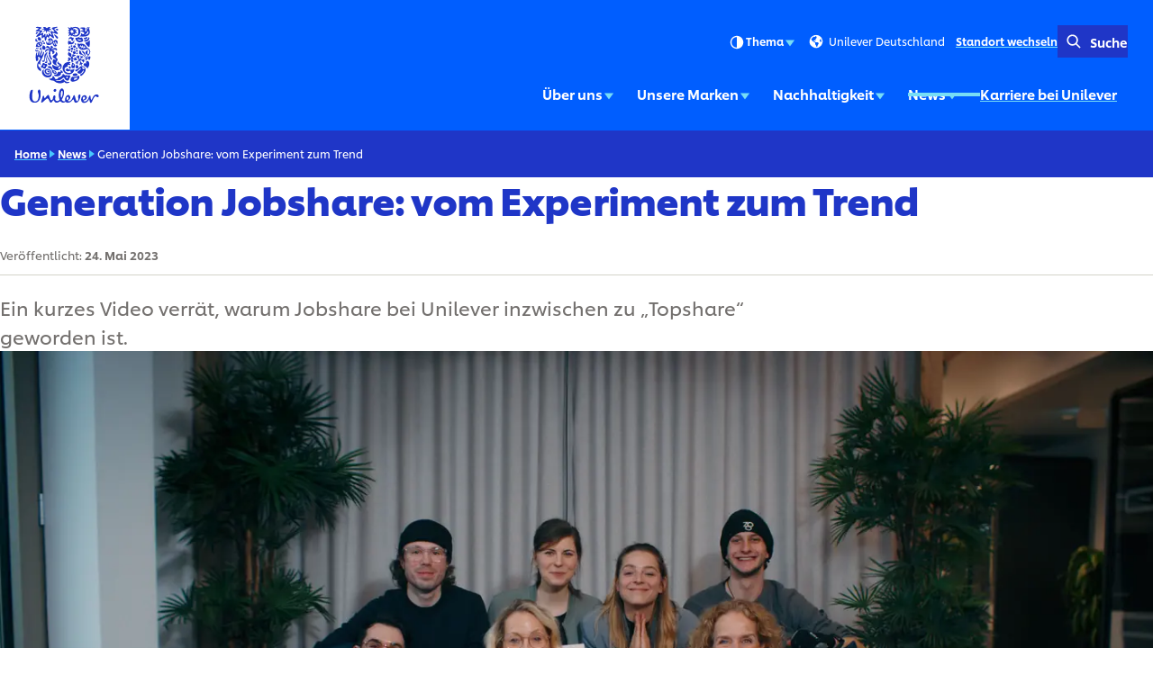

--- FILE ---
content_type: text/html; charset=utf-8
request_url: https://www.unilever.de/news/2023/generation-jobshare-vom-experiment-zum-trend/
body_size: 12321
content:
<!DOCTYPE html><html lang="de-DE" dir="ltr" class="no-js"> <head><meta charset="UTF-8"><meta name="viewport" content="width=device-width, initial-scale=1.0"><link rel="preconnect" href="https://cdn.cookielaw.org"><script src="https://cdn.cookielaw.org/scripttemplates/otSDKStub.js" data-domain-script="0193bb3d-fa9d-745f-a3b8-306f0ef261ca" data-document-language="true" async data-testid="ush-c-cookie-controls-ot-stub"></script><script>(function(){const themeKey = "uco-theme";

  // Add js class to html element
  const htmlClassList = document.documentElement.classList;
  htmlClassList.add('js');
  htmlClassList.remove('no-js');
  // Add theme class to html element
  const storedTheme = JSON.parse(window.localStorage.getItem(themeKey));
  if (storedTheme?.class) {
    htmlClassList.add(storedTheme.class);
  }
})();</script><script type="module" src="/assets/UshScrollbarWidth.astro_astro_type_script_index_0_lang.CLrn4ZzK.js"></script><link rel="canonical" href="https://www.unilever.de/news/2023/generation-jobshare-vom-experiment-zum-trend/"><link rel="preload" href="/assets/UnileverShilling.Sub5eHKm.woff2" as="font" type="font/woff2" crossorigin><link rel="preload" href="/assets/UnileverShillingMedium.BMqD1icl.woff2" as="font" type="font/woff2" crossorigin><link rel="preload" href="/assets/UnileverShillingBold.FbfYLQw5.woff2" as="font" type="font/woff2" crossorigin><meta name="description" content="Doppelte Power, Teamwork, 4-Augen-Checks:  Unilevers Jobshare-Duos beweisen seit Jahren in der Praxis, dass die neue Arbeitsweise hervorragend funktioniert."><title>Generation Jobshare: vom Experiment zum Trend | Unilever</title><link rel="apple-touch-icon" sizes="180x180" href="/apple-touch-icon.png"><link rel="icon" type="image/png" href="/favicon.png"><link rel="icon" type="image/svg+xml" href="/favicon.svg"><link rel="manifest" href="/site.webmanifest"><link rel="mask-icon" href="/mask-icon.svg" color="#1f36c7"><meta name="msapplication-TileColor" content="#ffffff"><meta name="theme-color" content="#1f36c7"><meta data-hid="og:type" name="og:type" property="og:type" content="website"><meta data-hid="og:site_name" property="og:site_name" content="Unilever"><meta data-hid="og:title" property="og:title" content="Generation Jobshare: vom Experiment zum Trend | Unilever"><meta data-hid="og:description" property="og:description" content="Doppelte Power, Teamwork, 4-Augen-Checks:  Unilevers Jobshare-Duos beweisen seit Jahren in der Praxis, dass die neue Arbeitsweise hervorragend funktioniert."><meta data-hid="og:url" property="og:url" content="https://www.unilever.de/news/2023/generation-jobshare-vom-experiment-zum-trend/"><meta data-hid="og:image" property="og:image" content="https://www.unilever.de/content-images/92ui5egz/production/d6bc48f52c4a17188065e88debd6c92b7440cd05-1920x1080.jpg?rect=0,36,1920,1008&w=1200&h=630&fm=jpg"><meta data-hid="og:image:alt" property="og:image:alt" content="Generation Jobshare: vom Experiment zum Trend | Unilever"><script type="application/ld+json">{"@context":"https://schema.org","author":{"@type":"Organization","name":"Unilever PLC","url":"https://www.unilever.de"},"publisher":{"@type":"Organization","name":"Unilever PLC","logo":{"@type":"ImageObject","url":"https://www.unilever.de/apple-touch-icon.png"}},"@type":"NewsArticle","mainEntityOfPage":{"@type":"WebPage","@id":"https://www.unilever.de/news/2023/generation-jobshare-vom-experiment-zum-trend/"},"headline":"Generation Jobshare: vom Experiment zum Trend","description":"Doppelte Power, Teamwork, 4-Augen-Checks:  Unilevers Jobshare-Duos beweisen seit Jahren in der Praxis, dass die neue Arbeitsweise hervorragend funktioniert.","image":"/content-images/92ui5egz/production/d6bc48f52c4a17188065e88debd6c92b7440cd05-1920x1080.jpg?rect=0,36,1920,1008&w=1200&h=630&fm=jpg","datePublished":"2023-05-24","dateModified":"2024-10-28T15:01:18Z","shareUrl":"https://www.unilever.de/news/2023/generation-jobshare-vom-experiment-zum-trend/"}</script><link rel="dns-prefetch" href="https://www.googletagmanager.com"><link rel="dns-prefetch" href="https://www.google-analytics.com"><link rel="stylesheet" href="/assets/_path_.Bskeq3Wt.css">
<link rel="stylesheet" href="/assets/_path_.Cv2R8dKp.css"><script type="module" src="/assets/page.V2R8AmkL.js"></script></head> <body> <div class="uco-l-page" id="page"> <div class="uco-l-base" data-testid="uco-l-base"> <a class="uol-c-button uol-c-button--variant-6a uco-c-skip" href="#main" data-testid="uco-l-base-skip-to-content"><span class="uol-c-button__label" data-testid="uol-c-button-label">Weiter zu Inhalt <!----><!----></span><!----></a> <style>astro-island,astro-slot,astro-static-slot{display:contents}</style><script>(()=>{var l=(n,t)=>{let i=async()=>{await(await n())()},e=typeof t.value=="object"?t.value:void 0,s={timeout:e==null?void 0:e.timeout};"requestIdleCallback"in window?window.requestIdleCallback(i,s):setTimeout(i,s.timeout||200)};(self.Astro||(self.Astro={})).idle=l;window.dispatchEvent(new Event("astro:idle"));})();</script><script>(()=>{var A=Object.defineProperty;var g=(i,o,a)=>o in i?A(i,o,{enumerable:!0,configurable:!0,writable:!0,value:a}):i[o]=a;var d=(i,o,a)=>g(i,typeof o!="symbol"?o+"":o,a);{let i={0:t=>m(t),1:t=>a(t),2:t=>new RegExp(t),3:t=>new Date(t),4:t=>new Map(a(t)),5:t=>new Set(a(t)),6:t=>BigInt(t),7:t=>new URL(t),8:t=>new Uint8Array(t),9:t=>new Uint16Array(t),10:t=>new Uint32Array(t),11:t=>1/0*t},o=t=>{let[l,e]=t;return l in i?i[l](e):void 0},a=t=>t.map(o),m=t=>typeof t!="object"||t===null?t:Object.fromEntries(Object.entries(t).map(([l,e])=>[l,o(e)]));class y extends HTMLElement{constructor(){super(...arguments);d(this,"Component");d(this,"hydrator");d(this,"hydrate",async()=>{var b;if(!this.hydrator||!this.isConnected)return;let e=(b=this.parentElement)==null?void 0:b.closest("astro-island[ssr]");if(e){e.addEventListener("astro:hydrate",this.hydrate,{once:!0});return}let c=this.querySelectorAll("astro-slot"),n={},h=this.querySelectorAll("template[data-astro-template]");for(let r of h){let s=r.closest(this.tagName);s!=null&&s.isSameNode(this)&&(n[r.getAttribute("data-astro-template")||"default"]=r.innerHTML,r.remove())}for(let r of c){let s=r.closest(this.tagName);s!=null&&s.isSameNode(this)&&(n[r.getAttribute("name")||"default"]=r.innerHTML)}let p;try{p=this.hasAttribute("props")?m(JSON.parse(this.getAttribute("props"))):{}}catch(r){let s=this.getAttribute("component-url")||"<unknown>",v=this.getAttribute("component-export");throw v&&(s+=` (export ${v})`),console.error(`[hydrate] Error parsing props for component ${s}`,this.getAttribute("props"),r),r}let u;await this.hydrator(this)(this.Component,p,n,{client:this.getAttribute("client")}),this.removeAttribute("ssr"),this.dispatchEvent(new CustomEvent("astro:hydrate"))});d(this,"unmount",()=>{this.isConnected||this.dispatchEvent(new CustomEvent("astro:unmount"))})}disconnectedCallback(){document.removeEventListener("astro:after-swap",this.unmount),document.addEventListener("astro:after-swap",this.unmount,{once:!0})}connectedCallback(){if(!this.hasAttribute("await-children")||document.readyState==="interactive"||document.readyState==="complete")this.childrenConnectedCallback();else{let e=()=>{document.removeEventListener("DOMContentLoaded",e),c.disconnect(),this.childrenConnectedCallback()},c=new MutationObserver(()=>{var n;((n=this.lastChild)==null?void 0:n.nodeType)===Node.COMMENT_NODE&&this.lastChild.nodeValue==="astro:end"&&(this.lastChild.remove(),e())});c.observe(this,{childList:!0}),document.addEventListener("DOMContentLoaded",e)}}async childrenConnectedCallback(){let e=this.getAttribute("before-hydration-url");e&&await import(e),this.start()}async start(){let e=JSON.parse(this.getAttribute("opts")),c=this.getAttribute("client");if(Astro[c]===void 0){window.addEventListener(`astro:${c}`,()=>this.start(),{once:!0});return}try{await Astro[c](async()=>{let n=this.getAttribute("renderer-url"),[h,{default:p}]=await Promise.all([import(this.getAttribute("component-url")),n?import(n):()=>()=>{}]),u=this.getAttribute("component-export")||"default";if(!u.includes("."))this.Component=h[u];else{this.Component=h;for(let f of u.split("."))this.Component=this.Component[f]}return this.hydrator=p,this.hydrate},e,this)}catch(n){console.error(`[astro-island] Error hydrating ${this.getAttribute("component-url")}`,n)}}attributeChangedCallback(){this.hydrate()}}d(y,"observedAttributes",["props"]),customElements.get("astro-island")||customElements.define("astro-island",y)}})();</script><astro-island uid="Z21NKJ5" prefix="s2" component-url="/assets/UcoHeader.Bw1hqBGQ.js" component-export="default" renderer-url="/assets/client.DLKCcSoB.js" props="{&quot;currentPath&quot;:[0,&quot;news/2023/generation-jobshare-vom-experiment-zum-trend&quot;],&quot;menu&quot;:[1,[[0,{&quot;type&quot;:[0,&quot;menuParentLink&quot;],&quot;label&quot;:[0,&quot;Über uns&quot;],&quot;title&quot;:[0,&quot;Über uns&quot;],&quot;href&quot;:[0,&quot;/our-company/&quot;],&quot;newWindow&quot;:[0],&quot;menuItems&quot;:[1,[[0,{&quot;type&quot;:[0,&quot;menuPromoLink&quot;],&quot;label&quot;:[0,&quot;Unilever in Deutschland&quot;],&quot;title&quot;:[0,&quot;Unilever in Deutschland&quot;],&quot;href&quot;:[0,&quot;/our-company/unilever-in-deutschland/&quot;],&quot;newWindow&quot;:[0,null],&quot;image&quot;:[0,{&quot;src&quot;:[0,&quot;/content-images/92ui5egz/production/bf753c5f40f38eca1973e44f8cf1dd017291e251-1920x1080.jpg?rect=3,0,1914,1080&amp;w=140&amp;h=79&amp;fit=crop&amp;auto=format&quot;],&quot;alt&quot;:[0,&quot;&quot;],&quot;height&quot;:[0,79],&quot;width&quot;:[0,140],&quot;bgColor&quot;:[0,&quot;#d4c2b4&quot;],&quot;sources&quot;:[1,[[0,{&quot;srcset&quot;:[1,[[0,&quot;/content-images/92ui5egz/production/bf753c5f40f38eca1973e44f8cf1dd017291e251-1920x1080.jpg?rect=3,0,1914,1080&amp;w=140&amp;h=79&amp;fit=crop&amp;auto=format 140w&quot;],[0,&quot;/content-images/92ui5egz/production/bf753c5f40f38eca1973e44f8cf1dd017291e251-1920x1080.jpg?rect=3,0,1914,1080&amp;w=280&amp;h=158&amp;fit=crop&amp;auto=format 280w&quot;],[0,&quot;/content-images/92ui5egz/production/bf753c5f40f38eca1973e44f8cf1dd017291e251-1920x1080.jpg?rect=2,0,1916,1080&amp;w=330&amp;h=186&amp;fit=crop&amp;auto=format 330w&quot;],[0,&quot;/content-images/92ui5egz/production/bf753c5f40f38eca1973e44f8cf1dd017291e251-1920x1080.jpg?rect=0,1,1920,1079&amp;w=660&amp;h=371&amp;fit=crop&amp;auto=format 660w&quot;]]],&quot;media&quot;:[0],&quot;sizes&quot;:[0,&quot;(max-width: 64em) 30vw, 330px&quot;]}]]],&quot;loading&quot;:[0],&quot;naturalDimensions&quot;:[0],&quot;cover&quot;:[0],&quot;lqip&quot;:[0]}],&quot;description&quot;:[0,null],&quot;ariaLabel&quot;:[0,&quot;Unilever in Deutschland (1 of 2)&quot;]}],[0,{&quot;type&quot;:[0,&quot;menuPromoLink&quot;],&quot;label&quot;:[0,&quot;Unsere Standorte&quot;],&quot;title&quot;:[0,&quot;Unsere Standorte&quot;],&quot;href&quot;:[0,&quot;/our-company/unsere-standorte/&quot;],&quot;newWindow&quot;:[0,null],&quot;image&quot;:[0,{&quot;src&quot;:[0,&quot;/content-images/92ui5egz/production/662369233b64d0f01e515e2d3dbefc9ccbefed33-1920x1080.jpg?rect=3,0,1914,1080&amp;w=140&amp;h=79&amp;fit=crop&amp;auto=format&quot;],&quot;alt&quot;:[0,&quot;&quot;],&quot;height&quot;:[0,79],&quot;width&quot;:[0,140],&quot;bgColor&quot;:[0,&quot;#a8c7d5&quot;],&quot;sources&quot;:[1,[[0,{&quot;srcset&quot;:[1,[[0,&quot;/content-images/92ui5egz/production/662369233b64d0f01e515e2d3dbefc9ccbefed33-1920x1080.jpg?rect=3,0,1914,1080&amp;w=140&amp;h=79&amp;fit=crop&amp;auto=format 140w&quot;],[0,&quot;/content-images/92ui5egz/production/662369233b64d0f01e515e2d3dbefc9ccbefed33-1920x1080.jpg?rect=3,0,1914,1080&amp;w=280&amp;h=158&amp;fit=crop&amp;auto=format 280w&quot;],[0,&quot;/content-images/92ui5egz/production/662369233b64d0f01e515e2d3dbefc9ccbefed33-1920x1080.jpg?rect=2,0,1916,1080&amp;w=330&amp;h=186&amp;fit=crop&amp;auto=format 330w&quot;],[0,&quot;/content-images/92ui5egz/production/662369233b64d0f01e515e2d3dbefc9ccbefed33-1920x1080.jpg?rect=0,1,1920,1079&amp;w=660&amp;h=371&amp;fit=crop&amp;auto=format 660w&quot;]]],&quot;media&quot;:[0],&quot;sizes&quot;:[0,&quot;(max-width: 64em) 30vw, 330px&quot;]}]]],&quot;loading&quot;:[0],&quot;naturalDimensions&quot;:[0],&quot;cover&quot;:[0],&quot;lqip&quot;:[0]}],&quot;description&quot;:[0,null],&quot;ariaLabel&quot;:[0,&quot;Unsere Standorte (2 of 2)&quot;]}]]],&quot;ariaLabel&quot;:[0,&quot;Über uns (1 of 5)&quot;],&quot;ctaLabel&quot;:[0,&quot;Über uns&quot;]}],[0,{&quot;type&quot;:[0,&quot;menuParentLink&quot;],&quot;label&quot;:[0,&quot;Unsere Marken&quot;],&quot;title&quot;:[0,&quot;Unsere Marken&quot;],&quot;href&quot;:[0,&quot;/brands/&quot;],&quot;newWindow&quot;:[0],&quot;menuItems&quot;:[1,[[0,{&quot;type&quot;:[0,&quot;menuPromoLink&quot;],&quot;label&quot;:[0,&quot;Was in unseren Produkten steckt&quot;],&quot;title&quot;:[0,&quot;Was in unseren Produkten steckt&quot;],&quot;href&quot;:[0,&quot;/brands/was-in-unseren-produkten-steckt/&quot;],&quot;newWindow&quot;:[0,null],&quot;image&quot;:[0,{&quot;src&quot;:[0,&quot;/content-images/92ui5egz/production/91b66cce2a8e2e6362b89506a5518ff966172269-1920x1080.png?rect=3,0,1914,1080&amp;w=140&amp;h=79&amp;fit=crop&amp;auto=format&quot;],&quot;alt&quot;:[0,&quot;&quot;],&quot;height&quot;:[0,79],&quot;width&quot;:[0,140],&quot;bgColor&quot;:[0,&quot;#9fa7d2&quot;],&quot;sources&quot;:[1,[[0,{&quot;srcset&quot;:[1,[[0,&quot;/content-images/92ui5egz/production/91b66cce2a8e2e6362b89506a5518ff966172269-1920x1080.png?rect=3,0,1914,1080&amp;w=140&amp;h=79&amp;fit=crop&amp;auto=format 140w&quot;],[0,&quot;/content-images/92ui5egz/production/91b66cce2a8e2e6362b89506a5518ff966172269-1920x1080.png?rect=3,0,1914,1080&amp;w=280&amp;h=158&amp;fit=crop&amp;auto=format 280w&quot;],[0,&quot;/content-images/92ui5egz/production/91b66cce2a8e2e6362b89506a5518ff966172269-1920x1080.png?rect=2,0,1916,1080&amp;w=330&amp;h=186&amp;fit=crop&amp;auto=format 330w&quot;],[0,&quot;/content-images/92ui5egz/production/91b66cce2a8e2e6362b89506a5518ff966172269-1920x1080.png?rect=0,1,1920,1079&amp;w=660&amp;h=371&amp;fit=crop&amp;auto=format 660w&quot;]]],&quot;media&quot;:[0],&quot;sizes&quot;:[0,&quot;(max-width: 64em) 30vw, 330px&quot;]}]]],&quot;loading&quot;:[0],&quot;naturalDimensions&quot;:[0],&quot;cover&quot;:[0],&quot;lqip&quot;:[0]}],&quot;description&quot;:[0,null],&quot;ariaLabel&quot;:[0,&quot;Was in unseren Produkten steckt (1 of 2)&quot;]}],[0,{&quot;type&quot;:[0,&quot;menuPromoLink&quot;],&quot;label&quot;:[0,&quot;Sicherheitsdatenblätter&quot;],&quot;title&quot;:[0,&quot;Sicherheitsdatenblätter&quot;],&quot;href&quot;:[0,&quot;/brands/sicherheitsdatenblatter/&quot;],&quot;newWindow&quot;:[0,null],&quot;image&quot;:[0,{&quot;src&quot;:[0,&quot;/content-images/92ui5egz/production/5454aa8fd92da4586ed06d5134e4048bace8fa7d-1920x1080.png?rect=3,0,1914,1080&amp;w=140&amp;h=79&amp;fit=crop&amp;auto=format&quot;],&quot;alt&quot;:[0,&quot;&quot;],&quot;height&quot;:[0,79],&quot;width&quot;:[0,140],&quot;bgColor&quot;:[0,&quot;#b0bfd9&quot;],&quot;sources&quot;:[1,[[0,{&quot;srcset&quot;:[1,[[0,&quot;/content-images/92ui5egz/production/5454aa8fd92da4586ed06d5134e4048bace8fa7d-1920x1080.png?rect=3,0,1914,1080&amp;w=140&amp;h=79&amp;fit=crop&amp;auto=format 140w&quot;],[0,&quot;/content-images/92ui5egz/production/5454aa8fd92da4586ed06d5134e4048bace8fa7d-1920x1080.png?rect=3,0,1914,1080&amp;w=280&amp;h=158&amp;fit=crop&amp;auto=format 280w&quot;],[0,&quot;/content-images/92ui5egz/production/5454aa8fd92da4586ed06d5134e4048bace8fa7d-1920x1080.png?rect=2,0,1916,1080&amp;w=330&amp;h=186&amp;fit=crop&amp;auto=format 330w&quot;],[0,&quot;/content-images/92ui5egz/production/5454aa8fd92da4586ed06d5134e4048bace8fa7d-1920x1080.png?rect=0,1,1920,1079&amp;w=660&amp;h=371&amp;fit=crop&amp;auto=format 660w&quot;]]],&quot;media&quot;:[0],&quot;sizes&quot;:[0,&quot;(max-width: 64em) 30vw, 330px&quot;]}]]],&quot;loading&quot;:[0],&quot;naturalDimensions&quot;:[0],&quot;cover&quot;:[0],&quot;lqip&quot;:[0]}],&quot;description&quot;:[0,null],&quot;ariaLabel&quot;:[0,&quot;Sicherheitsdatenblätter (2 of 2)&quot;]}]]],&quot;ariaLabel&quot;:[0,&quot;Unsere Marken (2 of 5)&quot;],&quot;ctaLabel&quot;:[0,&quot;Unsere Marken&quot;]}],[0,{&quot;type&quot;:[0,&quot;menuParentLink&quot;],&quot;label&quot;:[0,&quot;Nachhaltigkeit&quot;],&quot;title&quot;:[0,&quot;Nachhaltigkeit&quot;],&quot;href&quot;:[0,&quot;/sustainability/&quot;],&quot;newWindow&quot;:[0],&quot;menuItems&quot;:[1,[[0,{&quot;type&quot;:[0,&quot;menuPromoLink&quot;],&quot;label&quot;:[0,&quot;Ihre Fragen an uns&quot;],&quot;title&quot;:[0,&quot;Ihre Fragen an uns&quot;],&quot;href&quot;:[0,&quot;/sustainability/ihre-fragen-an-uns/&quot;],&quot;newWindow&quot;:[0,null],&quot;image&quot;:[0,{&quot;src&quot;:[0,&quot;/content-images/92ui5egz/production/325355e839a6bbc7da28b783815bf59fa22ceed6-1920x1080.png?rect=3,0,1914,1080&amp;w=140&amp;h=79&amp;fit=crop&amp;auto=format&quot;],&quot;alt&quot;:[0,&quot;&quot;],&quot;height&quot;:[0,79],&quot;width&quot;:[0,140],&quot;bgColor&quot;:[0,&quot;#dcc0de&quot;],&quot;sources&quot;:[1,[[0,{&quot;srcset&quot;:[1,[[0,&quot;/content-images/92ui5egz/production/325355e839a6bbc7da28b783815bf59fa22ceed6-1920x1080.png?rect=3,0,1914,1080&amp;w=140&amp;h=79&amp;fit=crop&amp;auto=format 140w&quot;],[0,&quot;/content-images/92ui5egz/production/325355e839a6bbc7da28b783815bf59fa22ceed6-1920x1080.png?rect=3,0,1914,1080&amp;w=280&amp;h=158&amp;fit=crop&amp;auto=format 280w&quot;],[0,&quot;/content-images/92ui5egz/production/325355e839a6bbc7da28b783815bf59fa22ceed6-1920x1080.png?rect=2,0,1916,1080&amp;w=330&amp;h=186&amp;fit=crop&amp;auto=format 330w&quot;],[0,&quot;/content-images/92ui5egz/production/325355e839a6bbc7da28b783815bf59fa22ceed6-1920x1080.png?rect=0,1,1920,1079&amp;w=660&amp;h=371&amp;fit=crop&amp;auto=format 660w&quot;]]],&quot;media&quot;:[0],&quot;sizes&quot;:[0,&quot;(max-width: 64em) 30vw, 330px&quot;]}]]],&quot;loading&quot;:[0],&quot;naturalDimensions&quot;:[0],&quot;cover&quot;:[0],&quot;lqip&quot;:[0]}],&quot;description&quot;:[0,null],&quot;ariaLabel&quot;:[0,&quot;Ihre Fragen an uns (1 of 2)&quot;]}],[0,{&quot;type&quot;:[0,&quot;menuPromoLink&quot;],&quot;label&quot;:[0,&quot;Compliance-Meldungen zur Lieferkette&quot;],&quot;title&quot;:[0,&quot;Compliance-Meldungen zur Lieferkette&quot;],&quot;href&quot;:[0,&quot;/sustainability/compliancemeldungen-zur-lieferkette/&quot;],&quot;newWindow&quot;:[0,null],&quot;image&quot;:[0,{&quot;src&quot;:[0,&quot;/content-images/92ui5egz/production/e2c4c9bcf46bd8ced9ffdc6382cb9e71c573beac-1920x1080.png?rect=3,0,1914,1080&amp;w=140&amp;h=79&amp;fit=crop&amp;auto=format&quot;],&quot;alt&quot;:[0,&quot;&quot;],&quot;height&quot;:[0,79],&quot;width&quot;:[0,140],&quot;bgColor&quot;:[0,&quot;#d0aed8&quot;],&quot;sources&quot;:[1,[[0,{&quot;srcset&quot;:[1,[[0,&quot;/content-images/92ui5egz/production/e2c4c9bcf46bd8ced9ffdc6382cb9e71c573beac-1920x1080.png?rect=3,0,1914,1080&amp;w=140&amp;h=79&amp;fit=crop&amp;auto=format 140w&quot;],[0,&quot;/content-images/92ui5egz/production/e2c4c9bcf46bd8ced9ffdc6382cb9e71c573beac-1920x1080.png?rect=3,0,1914,1080&amp;w=280&amp;h=158&amp;fit=crop&amp;auto=format 280w&quot;],[0,&quot;/content-images/92ui5egz/production/e2c4c9bcf46bd8ced9ffdc6382cb9e71c573beac-1920x1080.png?rect=2,0,1916,1080&amp;w=330&amp;h=186&amp;fit=crop&amp;auto=format 330w&quot;],[0,&quot;/content-images/92ui5egz/production/e2c4c9bcf46bd8ced9ffdc6382cb9e71c573beac-1920x1080.png?rect=0,1,1920,1079&amp;w=660&amp;h=371&amp;fit=crop&amp;auto=format 660w&quot;]]],&quot;media&quot;:[0],&quot;sizes&quot;:[0,&quot;(max-width: 64em) 30vw, 330px&quot;]}]]],&quot;loading&quot;:[0],&quot;naturalDimensions&quot;:[0],&quot;cover&quot;:[0],&quot;lqip&quot;:[0]}],&quot;description&quot;:[0,null],&quot;ariaLabel&quot;:[0,&quot;Compliance-Meldungen zur Lieferkette (2 of 2)&quot;]}]]],&quot;ariaLabel&quot;:[0,&quot;Nachhaltigkeit (3 of 5)&quot;],&quot;ctaLabel&quot;:[0,&quot;Nachhaltigkeit&quot;]}],[0,{&quot;type&quot;:[0,&quot;menuParentLink&quot;],&quot;label&quot;:[0,&quot;News&quot;],&quot;title&quot;:[0,&quot;News&quot;],&quot;href&quot;:[0,&quot;/news/&quot;],&quot;newWindow&quot;:[0],&quot;menuItems&quot;:[1,[[0,{&quot;type&quot;:[0,&quot;menuPromoLink&quot;],&quot;label&quot;:[0,&quot;Presseservice&quot;],&quot;title&quot;:[0,&quot;Presseservice&quot;],&quot;href&quot;:[0,&quot;/news/press-releases/&quot;],&quot;newWindow&quot;:[0,null],&quot;image&quot;:[0,{&quot;src&quot;:[0,&quot;/content-images/92ui5egz/production/fd2d4522d8bac6857e8928077804d2d0b9f9021d-1920x1080.png?rect=3,0,1914,1080&amp;w=140&amp;h=79&amp;fit=crop&amp;auto=format&quot;],&quot;alt&quot;:[0,&quot;&quot;],&quot;height&quot;:[0,79],&quot;width&quot;:[0,140],&quot;bgColor&quot;:[0,&quot;#ce908f&quot;],&quot;sources&quot;:[1,[[0,{&quot;srcset&quot;:[1,[[0,&quot;/content-images/92ui5egz/production/fd2d4522d8bac6857e8928077804d2d0b9f9021d-1920x1080.png?rect=3,0,1914,1080&amp;w=140&amp;h=79&amp;fit=crop&amp;auto=format 140w&quot;],[0,&quot;/content-images/92ui5egz/production/fd2d4522d8bac6857e8928077804d2d0b9f9021d-1920x1080.png?rect=3,0,1914,1080&amp;w=280&amp;h=158&amp;fit=crop&amp;auto=format 280w&quot;],[0,&quot;/content-images/92ui5egz/production/fd2d4522d8bac6857e8928077804d2d0b9f9021d-1920x1080.png?rect=2,0,1916,1080&amp;w=330&amp;h=186&amp;fit=crop&amp;auto=format 330w&quot;],[0,&quot;/content-images/92ui5egz/production/fd2d4522d8bac6857e8928077804d2d0b9f9021d-1920x1080.png?rect=0,1,1920,1079&amp;w=660&amp;h=371&amp;fit=crop&amp;auto=format 660w&quot;]]],&quot;media&quot;:[0],&quot;sizes&quot;:[0,&quot;(max-width: 64em) 30vw, 330px&quot;]}]]],&quot;loading&quot;:[0],&quot;naturalDimensions&quot;:[0],&quot;cover&quot;:[0],&quot;lqip&quot;:[0]}],&quot;description&quot;:[0,null],&quot;ariaLabel&quot;:[0,&quot;Presseservice (1 of 2)&quot;]}],[0,{&quot;type&quot;:[0,&quot;menuPromoLink&quot;],&quot;label&quot;:[0,&quot;Kontakt Presseservice&quot;],&quot;title&quot;:[0,&quot;Kontakt Presseservice&quot;],&quot;href&quot;:[0,&quot;/news/kontakt-presseservice/&quot;],&quot;newWindow&quot;:[0,null],&quot;image&quot;:[0,{&quot;src&quot;:[0,&quot;/content-images/92ui5egz/production/2f3dd5976848578f547ec9cd7660eac76ac19a53-990x557.jpg?rect=2,0,987,557&amp;w=140&amp;h=79&amp;fit=crop&amp;auto=format&quot;],&quot;alt&quot;:[0,&quot;&quot;],&quot;height&quot;:[0,79],&quot;width&quot;:[0,140],&quot;bgColor&quot;:[0,&quot;#9aa7c8&quot;],&quot;sources&quot;:[1,[[0,{&quot;srcset&quot;:[1,[[0,&quot;/content-images/92ui5egz/production/2f3dd5976848578f547ec9cd7660eac76ac19a53-990x557.jpg?rect=2,0,987,557&amp;w=140&amp;h=79&amp;fit=crop&amp;auto=format 140w&quot;],[0,&quot;/content-images/92ui5egz/production/2f3dd5976848578f547ec9cd7660eac76ac19a53-990x557.jpg?rect=2,0,987,557&amp;w=280&amp;h=158&amp;fit=crop&amp;auto=format 280w&quot;],[0,&quot;/content-images/92ui5egz/production/2f3dd5976848578f547ec9cd7660eac76ac19a53-990x557.jpg?rect=1,0,988,557&amp;w=330&amp;h=186&amp;fit=crop&amp;auto=format 330w&quot;],[0,&quot;/content-images/92ui5egz/production/2f3dd5976848578f547ec9cd7660eac76ac19a53-990x557.jpg?w=660&amp;h=371&amp;fit=crop&amp;auto=format 660w&quot;]]],&quot;media&quot;:[0],&quot;sizes&quot;:[0,&quot;(max-width: 64em) 30vw, 330px&quot;]}]]],&quot;loading&quot;:[0],&quot;naturalDimensions&quot;:[0],&quot;cover&quot;:[0],&quot;lqip&quot;:[0]}],&quot;description&quot;:[0,null],&quot;ariaLabel&quot;:[0,&quot;Kontakt Presseservice (2 of 2)&quot;]}]]],&quot;ariaLabel&quot;:[0,&quot;News (4 of 5)&quot;],&quot;ctaLabel&quot;:[0,&quot;News&quot;]}],[0,{&quot;type&quot;:[0,&quot;menuLink&quot;],&quot;label&quot;:[0,&quot;Karriere bei Unilever&quot;],&quot;title&quot;:[0,&quot;Karriere bei Unilever&quot;],&quot;href&quot;:[0,&quot;/karriere/&quot;],&quot;newWindow&quot;:[0,false],&quot;image&quot;:[0],&quot;description&quot;:[0],&quot;ariaLabel&quot;:[0,&quot;Karriere bei Unilever (5 of 5)&quot;]}]]],&quot;currentLocation&quot;:[0,&quot;Unilever Deutschland&quot;],&quot;locationSelectorUrl&quot;:[0,&quot;/location-selector/&quot;],&quot;relatedPublication&quot;:[0],&quot;searchUrl&quot;:[0,&quot;/search/&quot;],&quot;homeUrl&quot;:[0,&quot;/&quot;],&quot;labels&quot;:[0,{&quot;altLogo&quot;:[0,&quot;Unilever logo&quot;],&quot;selectLanguage&quot;:[0,&quot;Die Seite auf Englisch anzeigen.&quot;],&quot;searchSite&quot;:[0,&quot;Suche&quot;],&quot;changeLocation&quot;:[0,&quot;Standort wechseln&quot;],&quot;menuOpen&quot;:[0,&quot;Menu&quot;],&quot;menuClose&quot;:[0,&quot;Menü schließen&quot;],&quot;back&quot;:[0,&quot;Zurück&quot;],&quot;skipTo&quot;:[0,&quot;Weiter zu&quot;],&quot;opensNewWindow&quot;:[0,&quot;Öffnet sich in neuem Fenster\n&quot;],&quot;searchLabel&quot;:[0,&quot;Search&quot;],&quot;searchPlaceholder&quot;:[0,&quot;Geben Sie Schlüsselwörter für die Suche ein&quot;],&quot;searchClose&quot;:[0,&quot;Close search&quot;],&quot;searchSubmit&quot;:[0,&quot;Submit search&quot;],&quot;theme&quot;:[0,{&quot;title&quot;:[0,&quot;Thema&quot;],&quot;default&quot;:[0,&quot;Standard&quot;],&quot;light&quot;:[0,&quot;Hell&quot;],&quot;dark&quot;:[0,&quot;Dunkel&quot;],&quot;iconTitle&quot;:[0,&quot;{selectedTheme}&quot;],&quot;themeSelected&quot;:[0,&quot;(selected)&quot;]}]}],&quot;logoVariant&quot;:[0],&quot;themeInfo&quot;:[0],&quot;data-testid&quot;:[0,&quot;uco-l-base-header&quot;]}" ssr client="idle" opts="{&quot;name&quot;:&quot;UcoHeader&quot;,&quot;value&quot;:true}" await-children><header id="header" class="uco-c-header is-not-mounted" data-testid="uco-l-base-header" tabindex="-1"><div class="uco-c-header__main"><div class="uco-c-header__logo" data-testid="uco-c-header-logo"><a class="uol-c-link uco-c-header__logo-link" href="/" data-testid="uco-c-header-logo-link"><span class="uol-c-link__inner"><!----><span class="uol-c-link__label" data-testid="uol-c-link-label"><!--[--><img alt="Unilever logo" height="110" width="110" class="uco-c-header__logo-image" data-testid="uco-c-header-logo-image" src="/core-assets/logos/logo-animated.svg" loading="eager"><img alt="Unilever logo" height="110" width="110" class="uco-c-header__logo-dark-image" data-testid="uco-c-header-logo-dark-image" src="/core-assets/logos/logo-static-dark.svg" loading="lazy"><!--]--><!----><!----></span><!----></span></a></div><div class="uco-c-header__controls"><div class="uco-c-header__tools"><div class="uco-c-header__theme" data-testid="uco-c-header-theme" aria-hidden="true" tabindex="-1"><div class="uco-c-header__theme__inner"><button id="uco-c-header-theme-menu-action" class="uco-c-header__theme__menu-action uco-c-header__theme__button" aria-expanded="false" aria-controls="uco-c-header__theme-options-menu" data-testid="uco-c-header-theme-menu-action" role="combobox" aria-label="Thema Standard" aria-activedescendant><svg focusable="false" width="20" height="20" data-testid="uol-c-svg-icon" aria-labelledby="header-theme-icon-title" class="uco-c-header__theme__menu-action-theme-icon"><title id="header-theme-icon-title">Standard</title><!----><use href="/core-assets/icons/functional-extended/contrast.svg#icon" fill="currentColor" data-testid="uol-c-svg-icon-link"></use></svg> Thema <svg aria-hidden="true" focusable="false" width="14" height="14" data-testid="uol-c-svg-icon" class="uco-c-header__theme__menu-action-icon"><!----><!----><use href="/core-assets/icons/functional/down-arrow.svg#icon" fill="currentColor" data-testid="uol-c-svg-icon-link"></use></svg></button><div id="uco-c-header__theme-options-menu" data-testid="uco-c-header-theme-options-menu" class="uco-c-header__theme__options-menu" role="listbox" aria-labelledby="uco-c-header-theme-menu-action"><!--[--><button id="uco-c-header-theme-option-default" class="is-active uco-c-header__theme__option uco-c-header__theme__button" role="option" data-testid="uco-c-header-theme-option-default" aria-selected="true"><svg aria-hidden="true" focusable="false" width="20" height="20" data-testid="uol-c-svg-icon" class="uco-c-header__theme__option-icon"><!----><!----><use href="/core-assets/icons/functional-extended/contrast.svg#icon" fill="currentColor" data-testid="uol-c-svg-icon-link"></use></svg> Standard  (selected)</button><button id="uco-c-header-theme-option-light" class="uco-c-header__theme__option uco-c-header__theme__button" role="option" data-testid="uco-c-header-theme-option-light" aria-selected="false"><svg aria-hidden="true" focusable="false" width="20" height="20" data-testid="uol-c-svg-icon" class="uco-c-header__theme__option-icon"><!----><!----><use href="/core-assets/icons/functional-extended/sun.svg#icon" fill="currentColor" data-testid="uol-c-svg-icon-link"></use></svg> Hell </button><button id="uco-c-header-theme-option-dark" class="uco-c-header__theme__option uco-c-header__theme__button" role="option" data-testid="uco-c-header-theme-option-dark" aria-selected="false"><svg aria-hidden="true" focusable="false" width="20" height="20" data-testid="uol-c-svg-icon" class="uco-c-header__theme__option-icon"><!----><!----><use href="/core-assets/icons/functional-extended/moon.svg#icon" fill="currentColor" data-testid="uol-c-svg-icon-link"></use></svg> Dunkel </button><!--]--><!----></div></div></div><!----><p class="uco-c-header__location" data-testid="uco-c-header-location-lg"><span class="uco-c-header__location-label"><svg aria-hidden="true" focusable="false" width="20" height="20" data-testid="uol-c-svg-icon" class="uco-c-header__location-icon"><!----><!----><use href="/core-assets/icons/functional/globe.svg#icon" fill="currentColor" data-testid="uol-c-svg-icon-link"></use></svg> Unilever Deutschland</span><a class="uol-c-link uco-c-header__location-action" href="/location-selector/" data-testid="uco-c-header-location-action"><span class="uol-c-link__inner"><!----><span class="uol-c-link__label" data-testid="uol-c-link-label"><!--[-->Standort wechseln<!--]--><!----><!----></span><!----></span></a></p><div class="uco-c-header__search-toggle" data-testid="uco-c-header-search-toggle"><a class="uol-c-button is-icon-start uol-c-button--variant-4a uol-c-button--size-sm uol-c-button--sep-none uco-c-header__search-toggle-action" href="/search/" data-testid="uco-c-header-search-toggle-action" aria-expanded="false" aria-controls="false"><span class="uol-c-button__label" data-testid="uol-c-button-label">Suche <!----><!----></span><span class="uol-c-button__icon" data-testid="uol-c-button-icon"><svg aria-hidden="true" focusable="false" width="24" height="24" data-testid="uol-c-button-icon-symbol" class="uol-c-button__icon-symbol"><!----><!----><use href="/core-assets/icons/functional/search.svg#icon" fill="currentColor" data-testid="uol-c-svg-icon-link"></use></svg></span></a></div></div><nav class="uco-c-header__nav" data-testid="uco-c-header-nav"><a class="has-sub-menu uco-c-header__menu-toggle" href="#uco-header-menu" data-testid="uco-c-header-menu-toggle"><!--[--><span class="uco-c-header__menu-toggle-icon"><svg aria-hidden="true" focusable="false" width="40" height="40" data-testid="uco-c-header-menu-toggle-icon-open" class="uco-c-header__menu-toggle-icon__open"><!----><!----><use href="/core-assets/icons/functional/hamburger.svg#icon" fill="currentColor" data-testid="uol-c-svg-icon-link"></use></svg><svg aria-hidden="true" focusable="false" width="40" height="40" data-testid="uco-c-header-menu-toggle-icon-close" class="uco-c-header__menu-toggle-icon__close"><!----><!----><use href="/core-assets/icons/functional/close.svg#icon" fill="currentColor" data-testid="uol-c-svg-icon-link"></use></svg></span><span class="uco-c-header__menu-toggle-label" data-testid="uco-c-header-menu-toggle-label">Menu</span><!--]--></a><div data-lazy-hydrate data-testid="uol-c-lazy-hydrate-hydrated"><!--[--><div class="uco-c-header__menu" data-level="0" tabindex="-1" data-testid="uco-c-header-menu" id="uco-header-menu"><div class="uco-c-header__menu-inner" data-level="0"><ul role="list" class="uco-c-header__menu-list" data-level="0" data-testid="uco-c-header-menu-list"><!--[--><li class="uco-c-header__menu-item" data-level="0" data-testid="uco-c-header-menu-list-item"><a class="has-sub-menu uco-c-header__menu-link" href="#uco-header-menu-1-0" data-testid="uco-c-header-menu-link" id="uco-header-menu-0-0" data-level="0" aria-label="Über uns (1 of 5)"><!--[-->Über uns <svg aria-hidden="true" focusable="false" width="14" height="14" data-testid="uol-c-svg-icon" class="uco-c-header__menu-link-icon"><!----><!----><use href="/core-assets/icons/functional/right-arrow.svg#icon" fill="currentColor" data-testid="uol-c-svg-icon-link"></use></svg><!--]--></a><div class="uco-c-header__sub-menu" data-level="1" tabindex="-1" data-testid="uco-c-header-sub-menu" inert id="uco-header-menu-1-0" use-menu-height="true"><div class="uco-c-header__sub-menu-inner" data-level="1"><a class="uol-c-button uol-c-button--variant-5a uco-c-skip uco-c-header__sub-menu-skip" href="#uco-header-menu-0-1" data-testid="uol-c-header-skip"><span class="uol-c-button__label" data-testid="uol-c-button-label">Weiter zu Unsere Marken <!----><!----></span><!----></a><a class="uco-c-header__sub-menu-back" href="#uco-header-menu-0-0" data-testid="uco-c-header-sub-menu-back"><!--[--><svg aria-hidden="true" focusable="false" width="14" height="14" data-testid="uol-c-svg-icon" class="uco-c-header__sub-menu-back-icon"><!----><!----><use href="/core-assets/icons/functional/left-arrow.svg#icon" fill="currentColor" data-testid="uol-c-svg-icon-link"></use></svg> Zurück<!--]--></a><h2 class="uco-c-header__sub-menu-title" data-testid="uco-c-header-sub-menu-title">Über uns</h2><ul class="uco-c-header__sub-menu-items" role="list"><!--[--><!--[--><!----><li class="uco-c-header__sub-menu-item uco-c-header__sub-menu-card"><div class="uol-c-picture uco-c-header__sub-menu-card-media" data-testid="uol-c-picture"><picture style="--picture-bg-color: #d4c2b4;" class="uol-c-picture__picture" data-testid="uol-c-picture-picture"><!--[--><source srcset="/content-images/92ui5egz/production/bf753c5f40f38eca1973e44f8cf1dd017291e251-1920x1080.jpg?rect=3,0,1914,1080&amp;w=140&amp;h=79&amp;fit=crop&amp;auto=format 140w, /content-images/92ui5egz/production/bf753c5f40f38eca1973e44f8cf1dd017291e251-1920x1080.jpg?rect=3,0,1914,1080&amp;w=280&amp;h=158&amp;fit=crop&amp;auto=format 280w, /content-images/92ui5egz/production/bf753c5f40f38eca1973e44f8cf1dd017291e251-1920x1080.jpg?rect=2,0,1916,1080&amp;w=330&amp;h=186&amp;fit=crop&amp;auto=format 330w, /content-images/92ui5egz/production/bf753c5f40f38eca1973e44f8cf1dd017291e251-1920x1080.jpg?rect=0,1,1920,1079&amp;w=660&amp;h=371&amp;fit=crop&amp;auto=format 660w" sizes="(max-width: 64em) 30vw, 330px" data-testid="uol-c-picture-source"><!--]--><img src="/content-images/92ui5egz/production/bf753c5f40f38eca1973e44f8cf1dd017291e251-1920x1080.jpg?rect=3,0,1914,1080&amp;w=140&amp;h=79&amp;fit=crop&amp;auto=format" alt role="presentation" width="140" height="79" class="uol-c-picture__image" loading="lazy" decoding="auto" data-testid="uol-c-picture-image"></picture><!----></div><div class="uco-c-header__sub-menu-card-content"><h3 data-testid="uco-c-header-sub-menu-card-title" class="uco-c-header__sub-menu-card-title"><a class="uco-c-header__sub-menu-card-link uco-c-header__sub-menu-link" href="/our-company/unilever-in-deutschland/" data-testid="uco-c-header-sub-menu-card-link" id="uco-header-menu-0-1-0" data-level="1" aria-label="Unilever in Deutschland (1 of 2)"><!--[-->Unilever in Deutschland <!----><!--]--></a></h3><!----></div></li><!--]--><!--[--><!----><li class="uco-c-header__sub-menu-item uco-c-header__sub-menu-card"><div class="uol-c-picture uco-c-header__sub-menu-card-media" data-testid="uol-c-picture"><picture style="--picture-bg-color: #a8c7d5;" class="uol-c-picture__picture" data-testid="uol-c-picture-picture"><!--[--><source srcset="/content-images/92ui5egz/production/662369233b64d0f01e515e2d3dbefc9ccbefed33-1920x1080.jpg?rect=3,0,1914,1080&amp;w=140&amp;h=79&amp;fit=crop&amp;auto=format 140w, /content-images/92ui5egz/production/662369233b64d0f01e515e2d3dbefc9ccbefed33-1920x1080.jpg?rect=3,0,1914,1080&amp;w=280&amp;h=158&amp;fit=crop&amp;auto=format 280w, /content-images/92ui5egz/production/662369233b64d0f01e515e2d3dbefc9ccbefed33-1920x1080.jpg?rect=2,0,1916,1080&amp;w=330&amp;h=186&amp;fit=crop&amp;auto=format 330w, /content-images/92ui5egz/production/662369233b64d0f01e515e2d3dbefc9ccbefed33-1920x1080.jpg?rect=0,1,1920,1079&amp;w=660&amp;h=371&amp;fit=crop&amp;auto=format 660w" sizes="(max-width: 64em) 30vw, 330px" data-testid="uol-c-picture-source"><!--]--><img src="/content-images/92ui5egz/production/662369233b64d0f01e515e2d3dbefc9ccbefed33-1920x1080.jpg?rect=3,0,1914,1080&amp;w=140&amp;h=79&amp;fit=crop&amp;auto=format" alt role="presentation" width="140" height="79" class="uol-c-picture__image" loading="lazy" decoding="auto" data-testid="uol-c-picture-image"></picture><!----></div><div class="uco-c-header__sub-menu-card-content"><h3 data-testid="uco-c-header-sub-menu-card-title" class="uco-c-header__sub-menu-card-title"><a class="uco-c-header__sub-menu-card-link uco-c-header__sub-menu-link" href="/our-company/unsere-standorte/" data-testid="uco-c-header-sub-menu-card-link" id="uco-header-menu-0-1-1" data-level="1" aria-label="Unsere Standorte (2 of 2)"><!--[-->Unsere Standorte <!----><!--]--></a></h3><!----></div></li><!--]--><!--]--></ul><div class="uco-c-header__sub-menu-footer" data-testid="uco-c-header-sub-menu-footer"><a class="uol-c-button uol-c-button--variant-3a uol-c-button--sep-inherit uco-c-header__sub-menu-intro__link" href="/our-company/" data-testid="uco-c-header-sub-menu-intro-link"><span class="uol-c-button__label" data-testid="uol-c-button-label">Über uns <!----><!----></span><span class="uol-c-button__icon" data-testid="uol-c-button-icon"><svg xmlns="http://www.w3.org/2000/svg" viewBox="0 0 150 150" width="24" height="24" class="uol-c-button__arrow" data-testid="uol-c-button-icon-symbol"><polyline class="uol-c-button__arrow-head" points="75 111.8 139 75.12 75 38.2"></polyline><polyline class="uol-c-button__arrow-shaft" points="75 38.2 75 69.13 11 69.13 11 80.87 75 80.87 75 111.8"></polyline></svg></span></a></div></div></div></li><li class="uco-c-header__menu-item" data-level="0" data-testid="uco-c-header-menu-list-item"><a class="has-sub-menu uco-c-header__menu-link" href="#uco-header-menu-1-1" data-testid="uco-c-header-menu-link" id="uco-header-menu-0-1" data-level="0" aria-label="Unsere Marken (2 of 5)"><!--[-->Unsere Marken <svg aria-hidden="true" focusable="false" width="14" height="14" data-testid="uol-c-svg-icon" class="uco-c-header__menu-link-icon"><!----><!----><use href="/core-assets/icons/functional/right-arrow.svg#icon" fill="currentColor" data-testid="uol-c-svg-icon-link"></use></svg><!--]--></a><div class="uco-c-header__sub-menu" data-level="1" tabindex="-1" data-testid="uco-c-header-sub-menu" inert id="uco-header-menu-1-1" use-menu-height="true"><div class="uco-c-header__sub-menu-inner" data-level="1"><a class="uol-c-button uol-c-button--variant-5a uco-c-skip uco-c-header__sub-menu-skip" href="#uco-header-menu-0-2" data-testid="uol-c-header-skip"><span class="uol-c-button__label" data-testid="uol-c-button-label">Weiter zu Nachhaltigkeit <!----><!----></span><!----></a><a class="uco-c-header__sub-menu-back" href="#uco-header-menu-0-1" data-testid="uco-c-header-sub-menu-back"><!--[--><svg aria-hidden="true" focusable="false" width="14" height="14" data-testid="uol-c-svg-icon" class="uco-c-header__sub-menu-back-icon"><!----><!----><use href="/core-assets/icons/functional/left-arrow.svg#icon" fill="currentColor" data-testid="uol-c-svg-icon-link"></use></svg> Zurück<!--]--></a><h2 class="uco-c-header__sub-menu-title" data-testid="uco-c-header-sub-menu-title">Unsere Marken</h2><ul class="uco-c-header__sub-menu-items" role="list"><!--[--><!--[--><!----><li class="uco-c-header__sub-menu-item uco-c-header__sub-menu-card"><div class="uol-c-picture uco-c-header__sub-menu-card-media" data-testid="uol-c-picture"><picture style="--picture-bg-color: #9fa7d2;" class="uol-c-picture__picture" data-testid="uol-c-picture-picture"><!--[--><source srcset="/content-images/92ui5egz/production/91b66cce2a8e2e6362b89506a5518ff966172269-1920x1080.png?rect=3,0,1914,1080&amp;w=140&amp;h=79&amp;fit=crop&amp;auto=format 140w, /content-images/92ui5egz/production/91b66cce2a8e2e6362b89506a5518ff966172269-1920x1080.png?rect=3,0,1914,1080&amp;w=280&amp;h=158&amp;fit=crop&amp;auto=format 280w, /content-images/92ui5egz/production/91b66cce2a8e2e6362b89506a5518ff966172269-1920x1080.png?rect=2,0,1916,1080&amp;w=330&amp;h=186&amp;fit=crop&amp;auto=format 330w, /content-images/92ui5egz/production/91b66cce2a8e2e6362b89506a5518ff966172269-1920x1080.png?rect=0,1,1920,1079&amp;w=660&amp;h=371&amp;fit=crop&amp;auto=format 660w" sizes="(max-width: 64em) 30vw, 330px" data-testid="uol-c-picture-source"><!--]--><img src="/content-images/92ui5egz/production/91b66cce2a8e2e6362b89506a5518ff966172269-1920x1080.png?rect=3,0,1914,1080&amp;w=140&amp;h=79&amp;fit=crop&amp;auto=format" alt role="presentation" width="140" height="79" class="uol-c-picture__image" loading="lazy" decoding="auto" data-testid="uol-c-picture-image"></picture><!----></div><div class="uco-c-header__sub-menu-card-content"><h3 data-testid="uco-c-header-sub-menu-card-title" class="uco-c-header__sub-menu-card-title"><a class="uco-c-header__sub-menu-card-link uco-c-header__sub-menu-link" href="/brands/was-in-unseren-produkten-steckt/" data-testid="uco-c-header-sub-menu-card-link" id="uco-header-menu-1-1-0" data-level="1" aria-label="Was in unseren Produkten steckt (1 of 2)"><!--[-->Was in unseren Produkten steckt <!----><!--]--></a></h3><!----></div></li><!--]--><!--[--><!----><li class="uco-c-header__sub-menu-item uco-c-header__sub-menu-card"><div class="uol-c-picture uco-c-header__sub-menu-card-media" data-testid="uol-c-picture"><picture style="--picture-bg-color: #b0bfd9;" class="uol-c-picture__picture" data-testid="uol-c-picture-picture"><!--[--><source srcset="/content-images/92ui5egz/production/5454aa8fd92da4586ed06d5134e4048bace8fa7d-1920x1080.png?rect=3,0,1914,1080&amp;w=140&amp;h=79&amp;fit=crop&amp;auto=format 140w, /content-images/92ui5egz/production/5454aa8fd92da4586ed06d5134e4048bace8fa7d-1920x1080.png?rect=3,0,1914,1080&amp;w=280&amp;h=158&amp;fit=crop&amp;auto=format 280w, /content-images/92ui5egz/production/5454aa8fd92da4586ed06d5134e4048bace8fa7d-1920x1080.png?rect=2,0,1916,1080&amp;w=330&amp;h=186&amp;fit=crop&amp;auto=format 330w, /content-images/92ui5egz/production/5454aa8fd92da4586ed06d5134e4048bace8fa7d-1920x1080.png?rect=0,1,1920,1079&amp;w=660&amp;h=371&amp;fit=crop&amp;auto=format 660w" sizes="(max-width: 64em) 30vw, 330px" data-testid="uol-c-picture-source"><!--]--><img src="/content-images/92ui5egz/production/5454aa8fd92da4586ed06d5134e4048bace8fa7d-1920x1080.png?rect=3,0,1914,1080&amp;w=140&amp;h=79&amp;fit=crop&amp;auto=format" alt role="presentation" width="140" height="79" class="uol-c-picture__image" loading="lazy" decoding="auto" data-testid="uol-c-picture-image"></picture><!----></div><div class="uco-c-header__sub-menu-card-content"><h3 data-testid="uco-c-header-sub-menu-card-title" class="uco-c-header__sub-menu-card-title"><a class="uco-c-header__sub-menu-card-link uco-c-header__sub-menu-link" href="/brands/sicherheitsdatenblatter/" data-testid="uco-c-header-sub-menu-card-link" id="uco-header-menu-1-1-1" data-level="1" aria-label="Sicherheitsdatenblätter (2 of 2)"><!--[-->Sicherheitsdatenblätter <!----><!--]--></a></h3><!----></div></li><!--]--><!--]--></ul><div class="uco-c-header__sub-menu-footer" data-testid="uco-c-header-sub-menu-footer"><a class="uol-c-button uol-c-button--variant-3a uol-c-button--sep-inherit uco-c-header__sub-menu-intro__link" href="/brands/" data-testid="uco-c-header-sub-menu-intro-link"><span class="uol-c-button__label" data-testid="uol-c-button-label">Unsere Marken <!----><!----></span><span class="uol-c-button__icon" data-testid="uol-c-button-icon"><svg xmlns="http://www.w3.org/2000/svg" viewBox="0 0 150 150" width="24" height="24" class="uol-c-button__arrow" data-testid="uol-c-button-icon-symbol"><polyline class="uol-c-button__arrow-head" points="75 111.8 139 75.12 75 38.2"></polyline><polyline class="uol-c-button__arrow-shaft" points="75 38.2 75 69.13 11 69.13 11 80.87 75 80.87 75 111.8"></polyline></svg></span></a></div></div></div></li><li class="uco-c-header__menu-item" data-level="0" data-testid="uco-c-header-menu-list-item"><a class="has-sub-menu uco-c-header__menu-link" href="#uco-header-menu-1-2" data-testid="uco-c-header-menu-link" id="uco-header-menu-0-2" data-level="0" aria-label="Nachhaltigkeit (3 of 5)"><!--[-->Nachhaltigkeit <svg aria-hidden="true" focusable="false" width="14" height="14" data-testid="uol-c-svg-icon" class="uco-c-header__menu-link-icon"><!----><!----><use href="/core-assets/icons/functional/right-arrow.svg#icon" fill="currentColor" data-testid="uol-c-svg-icon-link"></use></svg><!--]--></a><div class="uco-c-header__sub-menu" data-level="1" tabindex="-1" data-testid="uco-c-header-sub-menu" inert id="uco-header-menu-1-2" use-menu-height="true"><div class="uco-c-header__sub-menu-inner" data-level="1"><a class="uol-c-button uol-c-button--variant-5a uco-c-skip uco-c-header__sub-menu-skip" href="#uco-header-menu-0-3" data-testid="uol-c-header-skip"><span class="uol-c-button__label" data-testid="uol-c-button-label">Weiter zu News <!----><!----></span><!----></a><a class="uco-c-header__sub-menu-back" href="#uco-header-menu-0-2" data-testid="uco-c-header-sub-menu-back"><!--[--><svg aria-hidden="true" focusable="false" width="14" height="14" data-testid="uol-c-svg-icon" class="uco-c-header__sub-menu-back-icon"><!----><!----><use href="/core-assets/icons/functional/left-arrow.svg#icon" fill="currentColor" data-testid="uol-c-svg-icon-link"></use></svg> Zurück<!--]--></a><h2 class="uco-c-header__sub-menu-title" data-testid="uco-c-header-sub-menu-title">Nachhaltigkeit</h2><ul class="uco-c-header__sub-menu-items" role="list"><!--[--><!--[--><!----><li class="uco-c-header__sub-menu-item uco-c-header__sub-menu-card"><div class="uol-c-picture uco-c-header__sub-menu-card-media" data-testid="uol-c-picture"><picture style="--picture-bg-color: #dcc0de;" class="uol-c-picture__picture" data-testid="uol-c-picture-picture"><!--[--><source srcset="/content-images/92ui5egz/production/325355e839a6bbc7da28b783815bf59fa22ceed6-1920x1080.png?rect=3,0,1914,1080&amp;w=140&amp;h=79&amp;fit=crop&amp;auto=format 140w, /content-images/92ui5egz/production/325355e839a6bbc7da28b783815bf59fa22ceed6-1920x1080.png?rect=3,0,1914,1080&amp;w=280&amp;h=158&amp;fit=crop&amp;auto=format 280w, /content-images/92ui5egz/production/325355e839a6bbc7da28b783815bf59fa22ceed6-1920x1080.png?rect=2,0,1916,1080&amp;w=330&amp;h=186&amp;fit=crop&amp;auto=format 330w, /content-images/92ui5egz/production/325355e839a6bbc7da28b783815bf59fa22ceed6-1920x1080.png?rect=0,1,1920,1079&amp;w=660&amp;h=371&amp;fit=crop&amp;auto=format 660w" sizes="(max-width: 64em) 30vw, 330px" data-testid="uol-c-picture-source"><!--]--><img src="/content-images/92ui5egz/production/325355e839a6bbc7da28b783815bf59fa22ceed6-1920x1080.png?rect=3,0,1914,1080&amp;w=140&amp;h=79&amp;fit=crop&amp;auto=format" alt role="presentation" width="140" height="79" class="uol-c-picture__image" loading="lazy" decoding="auto" data-testid="uol-c-picture-image"></picture><!----></div><div class="uco-c-header__sub-menu-card-content"><h3 data-testid="uco-c-header-sub-menu-card-title" class="uco-c-header__sub-menu-card-title"><a class="uco-c-header__sub-menu-card-link uco-c-header__sub-menu-link" href="/sustainability/ihre-fragen-an-uns/" data-testid="uco-c-header-sub-menu-card-link" id="uco-header-menu-2-1-0" data-level="1" aria-label="Ihre Fragen an uns (1 of 2)"><!--[-->Ihre Fragen an uns <!----><!--]--></a></h3><!----></div></li><!--]--><!--[--><!----><li class="uco-c-header__sub-menu-item uco-c-header__sub-menu-card"><div class="uol-c-picture uco-c-header__sub-menu-card-media" data-testid="uol-c-picture"><picture style="--picture-bg-color: #d0aed8;" class="uol-c-picture__picture" data-testid="uol-c-picture-picture"><!--[--><source srcset="/content-images/92ui5egz/production/e2c4c9bcf46bd8ced9ffdc6382cb9e71c573beac-1920x1080.png?rect=3,0,1914,1080&amp;w=140&amp;h=79&amp;fit=crop&amp;auto=format 140w, /content-images/92ui5egz/production/e2c4c9bcf46bd8ced9ffdc6382cb9e71c573beac-1920x1080.png?rect=3,0,1914,1080&amp;w=280&amp;h=158&amp;fit=crop&amp;auto=format 280w, /content-images/92ui5egz/production/e2c4c9bcf46bd8ced9ffdc6382cb9e71c573beac-1920x1080.png?rect=2,0,1916,1080&amp;w=330&amp;h=186&amp;fit=crop&amp;auto=format 330w, /content-images/92ui5egz/production/e2c4c9bcf46bd8ced9ffdc6382cb9e71c573beac-1920x1080.png?rect=0,1,1920,1079&amp;w=660&amp;h=371&amp;fit=crop&amp;auto=format 660w" sizes="(max-width: 64em) 30vw, 330px" data-testid="uol-c-picture-source"><!--]--><img src="/content-images/92ui5egz/production/e2c4c9bcf46bd8ced9ffdc6382cb9e71c573beac-1920x1080.png?rect=3,0,1914,1080&amp;w=140&amp;h=79&amp;fit=crop&amp;auto=format" alt role="presentation" width="140" height="79" class="uol-c-picture__image" loading="lazy" decoding="auto" data-testid="uol-c-picture-image"></picture><!----></div><div class="uco-c-header__sub-menu-card-content"><h3 data-testid="uco-c-header-sub-menu-card-title" class="uco-c-header__sub-menu-card-title"><a class="uco-c-header__sub-menu-card-link uco-c-header__sub-menu-link" href="/sustainability/compliancemeldungen-zur-lieferkette/" data-testid="uco-c-header-sub-menu-card-link" id="uco-header-menu-2-1-1" data-level="1" aria-label="Compliance-Meldungen zur Lieferkette (2 of 2)"><!--[-->Compliance-Meldungen zur Lieferkette <!----><!--]--></a></h3><!----></div></li><!--]--><!--]--></ul><div class="uco-c-header__sub-menu-footer" data-testid="uco-c-header-sub-menu-footer"><a class="uol-c-button uol-c-button--variant-3a uol-c-button--sep-inherit uco-c-header__sub-menu-intro__link" href="/sustainability/" data-testid="uco-c-header-sub-menu-intro-link"><span class="uol-c-button__label" data-testid="uol-c-button-label">Nachhaltigkeit <!----><!----></span><span class="uol-c-button__icon" data-testid="uol-c-button-icon"><svg xmlns="http://www.w3.org/2000/svg" viewBox="0 0 150 150" width="24" height="24" class="uol-c-button__arrow" data-testid="uol-c-button-icon-symbol"><polyline class="uol-c-button__arrow-head" points="75 111.8 139 75.12 75 38.2"></polyline><polyline class="uol-c-button__arrow-shaft" points="75 38.2 75 69.13 11 69.13 11 80.87 75 80.87 75 111.8"></polyline></svg></span></a></div></div></div></li><li class="uco-c-header__menu-item" data-level="0" data-testid="uco-c-header-menu-list-item"><a class="has-sub-menu is-current uco-c-header__menu-link" href="#uco-header-menu-1-3" data-testid="uco-c-header-menu-link" id="uco-header-menu-0-3" data-level="0" aria-label="News (4 of 5)"><!--[-->News <svg aria-hidden="true" focusable="false" width="14" height="14" data-testid="uol-c-svg-icon" class="uco-c-header__menu-link-icon"><!----><!----><use href="/core-assets/icons/functional/right-arrow.svg#icon" fill="currentColor" data-testid="uol-c-svg-icon-link"></use></svg><!--]--></a><div class="uco-c-header__sub-menu" data-level="1" tabindex="-1" data-testid="uco-c-header-sub-menu" inert id="uco-header-menu-1-3" use-menu-height="true"><div class="uco-c-header__sub-menu-inner" data-level="1"><a class="uol-c-button uol-c-button--variant-5a uco-c-skip uco-c-header__sub-menu-skip" href="#uco-header-menu-0-4" data-testid="uol-c-header-skip"><span class="uol-c-button__label" data-testid="uol-c-button-label">Weiter zu Karriere bei Unilever <!----><!----></span><!----></a><a class="uco-c-header__sub-menu-back" href="#uco-header-menu-0-3" data-testid="uco-c-header-sub-menu-back"><!--[--><svg aria-hidden="true" focusable="false" width="14" height="14" data-testid="uol-c-svg-icon" class="uco-c-header__sub-menu-back-icon"><!----><!----><use href="/core-assets/icons/functional/left-arrow.svg#icon" fill="currentColor" data-testid="uol-c-svg-icon-link"></use></svg> Zurück<!--]--></a><h2 class="uco-c-header__sub-menu-title" data-testid="uco-c-header-sub-menu-title">News</h2><ul class="uco-c-header__sub-menu-items" role="list"><!--[--><!--[--><!----><li class="uco-c-header__sub-menu-item uco-c-header__sub-menu-card"><div class="uol-c-picture uco-c-header__sub-menu-card-media" data-testid="uol-c-picture"><picture style="--picture-bg-color: #ce908f;" class="uol-c-picture__picture" data-testid="uol-c-picture-picture"><!--[--><source srcset="/content-images/92ui5egz/production/fd2d4522d8bac6857e8928077804d2d0b9f9021d-1920x1080.png?rect=3,0,1914,1080&amp;w=140&amp;h=79&amp;fit=crop&amp;auto=format 140w, /content-images/92ui5egz/production/fd2d4522d8bac6857e8928077804d2d0b9f9021d-1920x1080.png?rect=3,0,1914,1080&amp;w=280&amp;h=158&amp;fit=crop&amp;auto=format 280w, /content-images/92ui5egz/production/fd2d4522d8bac6857e8928077804d2d0b9f9021d-1920x1080.png?rect=2,0,1916,1080&amp;w=330&amp;h=186&amp;fit=crop&amp;auto=format 330w, /content-images/92ui5egz/production/fd2d4522d8bac6857e8928077804d2d0b9f9021d-1920x1080.png?rect=0,1,1920,1079&amp;w=660&amp;h=371&amp;fit=crop&amp;auto=format 660w" sizes="(max-width: 64em) 30vw, 330px" data-testid="uol-c-picture-source"><!--]--><img src="/content-images/92ui5egz/production/fd2d4522d8bac6857e8928077804d2d0b9f9021d-1920x1080.png?rect=3,0,1914,1080&amp;w=140&amp;h=79&amp;fit=crop&amp;auto=format" alt role="presentation" width="140" height="79" class="uol-c-picture__image" loading="lazy" decoding="auto" data-testid="uol-c-picture-image"></picture><!----></div><div class="uco-c-header__sub-menu-card-content"><h3 data-testid="uco-c-header-sub-menu-card-title" class="uco-c-header__sub-menu-card-title"><a class="uco-c-header__sub-menu-card-link uco-c-header__sub-menu-link" href="/news/press-releases/" data-testid="uco-c-header-sub-menu-card-link" id="uco-header-menu-3-1-0" data-level="1" aria-label="Presseservice (1 of 2)"><!--[-->Presseservice <!----><!--]--></a></h3><!----></div></li><!--]--><!--[--><!----><li class="uco-c-header__sub-menu-item uco-c-header__sub-menu-card"><div class="uol-c-picture uco-c-header__sub-menu-card-media" data-testid="uol-c-picture"><picture style="--picture-bg-color: #9aa7c8;" class="uol-c-picture__picture" data-testid="uol-c-picture-picture"><!--[--><source srcset="/content-images/92ui5egz/production/2f3dd5976848578f547ec9cd7660eac76ac19a53-990x557.jpg?rect=2,0,987,557&amp;w=140&amp;h=79&amp;fit=crop&amp;auto=format 140w, /content-images/92ui5egz/production/2f3dd5976848578f547ec9cd7660eac76ac19a53-990x557.jpg?rect=2,0,987,557&amp;w=280&amp;h=158&amp;fit=crop&amp;auto=format 280w, /content-images/92ui5egz/production/2f3dd5976848578f547ec9cd7660eac76ac19a53-990x557.jpg?rect=1,0,988,557&amp;w=330&amp;h=186&amp;fit=crop&amp;auto=format 330w, /content-images/92ui5egz/production/2f3dd5976848578f547ec9cd7660eac76ac19a53-990x557.jpg?w=660&amp;h=371&amp;fit=crop&amp;auto=format 660w" sizes="(max-width: 64em) 30vw, 330px" data-testid="uol-c-picture-source"><!--]--><img src="/content-images/92ui5egz/production/2f3dd5976848578f547ec9cd7660eac76ac19a53-990x557.jpg?rect=2,0,987,557&amp;w=140&amp;h=79&amp;fit=crop&amp;auto=format" alt role="presentation" width="140" height="79" class="uol-c-picture__image" loading="lazy" decoding="auto" data-testid="uol-c-picture-image"></picture><!----></div><div class="uco-c-header__sub-menu-card-content"><h3 data-testid="uco-c-header-sub-menu-card-title" class="uco-c-header__sub-menu-card-title"><a class="uco-c-header__sub-menu-card-link uco-c-header__sub-menu-link" href="/news/kontakt-presseservice/" data-testid="uco-c-header-sub-menu-card-link" id="uco-header-menu-3-1-1" data-level="1" aria-label="Kontakt Presseservice (2 of 2)"><!--[-->Kontakt Presseservice <!----><!--]--></a></h3><!----></div></li><!--]--><!--]--></ul><div class="uco-c-header__sub-menu-footer" data-testid="uco-c-header-sub-menu-footer"><a class="uol-c-button uol-c-button--variant-3a uol-c-button--sep-inherit uco-c-header__sub-menu-intro__link" href="/news/" data-testid="uco-c-header-sub-menu-intro-link"><span class="uol-c-button__label" data-testid="uol-c-button-label">News <!----><!----></span><span class="uol-c-button__icon" data-testid="uol-c-button-icon"><svg xmlns="http://www.w3.org/2000/svg" viewBox="0 0 150 150" width="24" height="24" class="uol-c-button__arrow" data-testid="uol-c-button-icon-symbol"><polyline class="uol-c-button__arrow-head" points="75 111.8 139 75.12 75 38.2"></polyline><polyline class="uol-c-button__arrow-shaft" points="75 38.2 75 69.13 11 69.13 11 80.87 75 80.87 75 111.8"></polyline></svg></span></a></div></div></div></li><li class="uco-c-header__menu-item" data-level="0" data-testid="uco-c-header-menu-list-item"><a class="uco-c-header__menu-link" href="/karriere/" data-testid="uco-c-header-menu-link" id="uco-header-menu-0-4" data-level="0" aria-label="Karriere bei Unilever (5 of 5)"><!--[-->Karriere bei Unilever <!----><!--]--></a><!----></li><!--]--><li class="uco-c-header__menu-item uco-c-header__menu-item--location-selector" data-level="0"><!--[--><div class="uco-c-header__location" data-testid="uco-c-header-location-sm"><span class="uco-c-header__location-label"><svg aria-hidden="true" focusable="false" width="20" height="20" data-testid="uol-c-svg-icon" class="uco-c-header__location-icon"><!----><!----><use href="/core-assets/icons/functional/globe.svg#icon" fill="currentColor" data-testid="uol-c-svg-icon-link"></use></svg> Unilever Deutschland</span><a class="uol-c-link uco-c-header__location-action" href="/location-selector/" data-testid="uco-c-header-location-action"><span class="uol-c-link__inner"><!----><span class="uol-c-link__label" data-testid="uol-c-link-label"><!--[-->Standort wechseln<!--]--><!----><!----></span><!----></span></a></div><!--]--></li><!----></ul></div></div><!--]--></div></nav></div></div><!----></header><!--astro:end--></astro-island> <nav class="uol-c-breadcrumb" data-testid="uco-l-base-breadcrumb" aria-label="Breadcrumb"><ol role="list" class="uol-c-breadcrumb__list" itemscope itemtype="https://schema.org/BreadcrumbList" data-total="3"><li class="uol-c-breadcrumb__item" itemprop="itemListElement" itemscope itemtype="https://schema.org/ListItem" data-position="1"><a class="uol-c-link uol-c-breadcrumb__link" href="/" data-testid="uol-c-breadcrumb-home-link" itemprop="item"><span class="uol-c-link__inner"><!----><span class="uol-c-link__label" data-testid="uol-c-link-label"><!--[--><span itemprop="name">Home</span><!--]--><!----><!----></span><!----></span></a><meta itemprop="position" content="1"></li><!--[--><li class="uol-c-breadcrumb__item" itemprop="itemListElement" itemscope itemtype="https://schema.org/ListItem" data-position="2"><svg aria-hidden="true" focusable="false" width="12" height="12" data-testid="uol-c-svg-icon" class="uol-c-breadcrumb__item-icon"><!----><!----><use href="/core-assets/icons/functional/right-arrow.svg#icon" fill="currentColor" data-testid="uol-c-svg-icon-link"></use></svg><a class="uol-c-link uol-c-breadcrumb__link" href="/news/" data-testid="uol-c-breadcrumb-ancestor-link" itemprop="item"><span class="uol-c-link__inner"><!----><span class="uol-c-link__label" data-testid="uol-c-link-label"><!--[--><span itemprop="name">News</span><!--]--><!----><!----></span><!----></span></a><meta itemprop="position" content="2"></li><!--]--><li class="uol-c-breadcrumb__item" itemprop="itemListElement" itemscope itemtype="https://schema.org/ListItem" data-testid="uol-c-breadcrumb-current-page-item" data-position="3"><svg aria-hidden="true" focusable="false" width="12" height="12" data-testid="uol-c-svg-icon" class="uol-c-breadcrumb__item-icon"><!----><!----><use href="/core-assets/icons/functional/right-arrow.svg#icon" fill="currentColor" data-testid="uol-c-svg-icon-link"></use></svg><span class="uol-u-visually-hidden">Aktuelle Seite:</span><span itemprop="name">Generation Jobshare: vom Experiment zum Trend</span><meta itemprop="position" content="3"></li></ol></nav> <main class="uco-l-base__main" data-testid="uco-l-base-main"> <a id="main" href="#" tabindex="-1" aria-label="Main content area"></a>   <div class="uco-l-news-article" data-testid="uco-l-news-article">  <div class="uol-c-editorial-banner uol-c-editorial-banner--with-media" data-testid="uol-c-editorial-banner"><div class="uol-c-editorial-banner__content"><h1 class="uol-c-editorial-banner__title" data-testid="uol-c-editorial-banner-title">Generation Jobshare: vom Experiment zum Trend</h1><div class="uol-c-editorial-banner__details"><!----><p class="uol-c-editorial-banner__date uol-u-footnote">Veröffentlicht: <time datetime="2023-05-24T00:00:00.000Z" class="uol-c-editorial-banner__date uol-u-font-weight-medium" data-testid="uol-c-editorial-banner-date">24. Mai 2023</time></p><!----><!----></div><div class="uol-c-editorial-banner__intro uol-u-standfirst uol-u-measure uol-l-stack--compact" data-testid="uol-c-editorial-banner-intro"><!--[--><p>Ein kurzes Video verrät, warum Jobshare bei Unilever inzwischen zu „Topshare“ geworden ist.</p> <!--]--></div><!----></div><div class="uol-c-editorial-banner__media" data-testid="uol-c-editorial-banner-media"><div class="uol-c-picture uol-c-picture--cover uol-c-editorial-banner__image" data-testid="uol-c-editorial-banner-image"><picture style="--picture-bg-color: #c2b490;" class="uol-c-picture__picture" data-testid="uol-c-picture-picture"><!--[--><source srcset="/content-images/92ui5egz/production/d6bc48f52c4a17188065e88debd6c92b7440cd05-1920x1080.jpg?rect=0,3,1920,1075&amp;w=150&amp;h=84&amp;fit=crop&amp;auto=format 150w, /content-images/92ui5egz/production/d6bc48f52c4a17188065e88debd6c92b7440cd05-1920x1080.jpg?rect=2,0,1917,1080&amp;w=300&amp;h=169&amp;fit=crop&amp;auto=format 300w, /content-images/92ui5egz/production/d6bc48f52c4a17188065e88debd6c92b7440cd05-1920x1080.jpg?rect=1,0,1919,1080&amp;w=375&amp;h=211&amp;fit=crop&amp;auto=format 375w, /content-images/92ui5egz/production/d6bc48f52c4a17188065e88debd6c92b7440cd05-1920x1080.jpg?rect=0,1,1920,1079&amp;w=450&amp;h=253&amp;fit=crop&amp;auto=format 450w, /content-images/92ui5egz/production/d6bc48f52c4a17188065e88debd6c92b7440cd05-1920x1080.jpg?rect=2,0,1917,1080&amp;w=600&amp;h=338&amp;fit=crop&amp;auto=format 600w, /content-images/92ui5egz/production/d6bc48f52c4a17188065e88debd6c92b7440cd05-1920x1080.jpg?rect=1,0,1919,1080&amp;w=700&amp;h=394&amp;fit=crop&amp;auto=format 700w, /content-images/92ui5egz/production/d6bc48f52c4a17188065e88debd6c92b7440cd05-1920x1080.jpg?rect=0,1,1920,1079&amp;w=900&amp;h=506&amp;fit=crop&amp;auto=format 900w, /content-images/92ui5egz/production/d6bc48f52c4a17188065e88debd6c92b7440cd05-1920x1080.jpg?w=1200&amp;h=675&amp;fit=crop&amp;auto=format 1200w, /content-images/92ui5egz/production/d6bc48f52c4a17188065e88debd6c92b7440cd05-1920x1080.jpg?rect=1,0,1919,1080&amp;w=1400&amp;h=788&amp;fit=crop&amp;auto=format 1400w" media="(min-width: 38em)" sizes="(max-width: 88.9375em) 100vw, 50vw" data-testid="uol-c-picture-source"><source srcset="/content-images/92ui5egz/production/d6bc48f52c4a17188065e88debd6c92b7440cd05-1920x1080.jpg?rect=0,3,1920,1075&amp;w=150&amp;h=84&amp;fit=crop&amp;auto=format 150w, /content-images/92ui5egz/production/d6bc48f52c4a17188065e88debd6c92b7440cd05-1920x1080.jpg?rect=2,0,1917,1080&amp;w=300&amp;h=169&amp;fit=crop&amp;auto=format 300w, /content-images/92ui5egz/production/d6bc48f52c4a17188065e88debd6c92b7440cd05-1920x1080.jpg?rect=1,0,1919,1080&amp;w=375&amp;h=211&amp;fit=crop&amp;auto=format 375w, /content-images/92ui5egz/production/d6bc48f52c4a17188065e88debd6c92b7440cd05-1920x1080.jpg?rect=0,1,1920,1079&amp;w=450&amp;h=253&amp;fit=crop&amp;auto=format 450w, /content-images/92ui5egz/production/d6bc48f52c4a17188065e88debd6c92b7440cd05-1920x1080.jpg?rect=2,0,1917,1080&amp;w=600&amp;h=338&amp;fit=crop&amp;auto=format 600w, /content-images/92ui5egz/production/d6bc48f52c4a17188065e88debd6c92b7440cd05-1920x1080.jpg?rect=1,0,1919,1080&amp;w=700&amp;h=394&amp;fit=crop&amp;auto=format 700w" media="(max-width: 37.9375em)" sizes="(max-width: 88.9375em) 100vw, 50vw" data-testid="uol-c-picture-source"><!--]--><img src="/content-images/92ui5egz/production/d6bc48f52c4a17188065e88debd6c92b7440cd05-1920x1080.jpg?rect=0,3,1920,1075&amp;w=150&amp;h=84&amp;fit=crop&amp;auto=format" alt="Ein Gruppenbild eines Unilever Jobshare-Duos zusammen mit anderen Kolleginnen und Kollegen in der Unilever-Zentrale in Hamburg." width="150" height="84" class="uol-c-picture__image" loading="eager" fetchpriority="high" decoding="auto" data-testid="uol-c-picture-image"></picture><!----></div></div></div>   <script>(()=>{var a=(s,i,o)=>{let r=async()=>{await(await s())()},t=typeof i.value=="object"?i.value:void 0,c={rootMargin:t==null?void 0:t.rootMargin},n=new IntersectionObserver(e=>{for(let l of e)if(l.isIntersecting){n.disconnect(),r();break}},c);for(let e of o.children)n.observe(e)};(self.Astro||(self.Astro={})).visible=a;window.dispatchEvent(new Event("astro:visible"));})();</script><div class="uol-c-body-block uol-c-body-block--clear uol-c-body-block--space-inline-default uol-c-body-block--space-block-default" data-testid="uol-c-body-block"><div class="uol-c-body-block__inner uol-l-stack--prose uol-l-contain--measure"><!--[--> <p>Doppelte Power, Teamwork, 4-Augen-Checks. Warum Jobshare in der Theorie eine wahnsinnig gute Idee ist, liegt auf der Hand. Unsere Jobshare-Duos beweisen allerdings auch seit Jahren in der Praxis, dass die neue Arbeitsweise hervorragend funktioniert. Dafür haben wir Generation Jobshare in einem kurzen Video zu Wort kommen lassen.</p><h2>Was das besondere Arbeitsmodell so erfolgreich macht</h2><p>Wie eingespielt Angela Nelissen und Christiane Haasis, Vice Presidents Ice Cream im Jobshare, inzwischen sind, wird schon in den ersten Bildern spürbar. „Jobshare ist wie Teamarbeit auf der kleinsten Ebene“ – das Ego habe da keinen Platz, bestätigen die beiden.</p><h2>Jobshare ist die Zukunft</h2><p>Deutschland-Chef Stefan Pfeifer freut sich über „durchweg positives Feedback“, seit Unilever im Jahr 2002 das erste Mal den Versuch gestartet hat, eine Stelle doppelt zu besetzen. Seitdem wurde aus dem Experiment ein echter Trend, wie die Jobsharer unter anderem aus den Bereichen Human Resources, Sales und Customer Strategy zeigen. Schon heute gibt es bei Unilever mehr als 120 Mitarbeiter*innen, die im Jobshare arbeiten.</p><p>Anne Wortmann und Hilke Krause, Business Leads Ben &amp; Jerry’s im Jobshare, sehen großes Potenzial für die nächste Generation in dem flexiblen Modell. Stefan Pfeifer ist sich sogar sicher, dass mittelfristig gar kein Weg mehr daran vorbeiführt. „Von daher – keine Angst vor Jobshare“, so der Deutschland-Chef.</p><p>Film ab!</p><div class="uol-c-body-block-item" data-testid="uol-c-body-block-item"><!--[--> <astro-island uid="Cu4Kk" prefix="s7" component-url="/assets/UolYoutubeVideo.Cjybt5kv.js" component-export="default" renderer-url="/assets/client.DLKCcSoB.js" props="{&quot;id&quot;:[0,&quot;P79qdulXJMA&quot;],&quot;title&quot;:[0,&quot;Jobshare bei Unilever - Vom Experiment zum Trend&quot;],&quot;cookieProvider&quot;:[0,&quot;oneTrust&quot;],&quot;labels&quot;:[0,{&quot;videoContainer&quot;:[0,&quot;Video container&quot;]}]}" ssr client="visible" opts="{&quot;name&quot;:&quot;UolYoutubeVideo&quot;,&quot;value&quot;:{&quot;rootMargin&quot;:&quot;200px&quot;}}" await-children><div class="uol-c-cookie-content-blocker" data-testid="uol-c-cookie-content-blocker" style="--cookie-content-blocker-aspect-ratio:800 / 450;"><p>JavaScript must be enabled to view this content</p></div><!--astro:end--></astro-island> <!--]--></div> <!--]--></div></div>   </div>  </main> <astro-island uid="Z65CO4" prefix="s4" component-url="/assets/UolBackToTop.CFP9uhoE.js" component-export="default" renderer-url="/assets/client.DLKCcSoB.js" props="{&quot;targetId&quot;:[0,&quot;top&quot;],&quot;label&quot;:[0,&quot;Nach oben&quot;],&quot;data-testid&quot;:[0,&quot;uco-l-base-back-to-top&quot;]}" ssr client="idle" opts="{&quot;name&quot;:&quot;UolBackToTop&quot;,&quot;value&quot;:true}" await-children><a class="uol-c-button is-icon-start uol-c-button--variant-4a uol-c-button--size-sm uol-c-button--sep-none uol-c-back-to-top" href="#top" data-testid="uco-l-base-back-to-top" data-v-2c84f39a><span class="uol-c-button__label" data-testid="uol-c-button-label">Nach oben <!----><!----></span><span class="uol-c-button__icon" data-testid="uol-c-button-icon"><svg aria-hidden="true" focusable="false" width="16" height="16" data-testid="uol-c-button-icon-symbol" class="uol-c-button__icon-symbol"><!----><!----><use href="/core-assets/icons/functional/up-arrow.svg#icon" fill="currentColor" data-testid="uol-c-svg-icon-link"></use></svg></span></a><!--astro:end--></astro-island> <aside class="uol-c-page-share" data-testid="uol-c-page-share" aria-label="Diese Seite teilen"><div class="uol-c-page-share__header"><svg aria-hidden="true" focusable="false" width="40" height="40" data-testid="uol-c-svg-icon"><!----><!----><use href="/core-assets/icons/functional/share.svg#icon" fill="currentColor" data-testid="uol-c-svg-icon-link"></use></svg><h2 class="uol-c-page-share__title" data-testid="uol-c-page-share-title">Diese Seite teilen</h2></div><ul role="list" class="uol-c-page-share__list"><!--[--><li class="uol-c-page-share__list-item" data-testid="uol-c-page-share-list-item"><a class="uol-c-page-share__list-link" data-testid="uol-c-page-share-list-link" href="https://www.facebook.com/sharer/sharer.php?u=https://www.unilever.de/news/2023/generation-jobshare-vom-experiment-zum-trend/"><svg aria-hidden="true" focusable="false" width="40" height="40" data-testid="uol-c-page-share-list-icon"><!----><!----><use href="/core-assets/icons/social/facebook.svg#icon" fill="currentColor" data-testid="uol-c-svg-icon-link"></use></svg><span class="uol-u-visually-hidden">Share this page on Facebook</span></a></li><li class="uol-c-page-share__list-item" data-testid="uol-c-page-share-list-item"><a class="uol-c-page-share__list-link" data-testid="uol-c-page-share-list-link" href="https://x.com/intent/tweet?text=&amp;url=https://www.unilever.de/news/2023/generation-jobshare-vom-experiment-zum-trend/"><svg aria-hidden="true" focusable="false" width="40" height="40" data-testid="uol-c-page-share-list-icon"><!----><!----><use href="/core-assets/icons/social/x.svg#icon" fill="currentColor" data-testid="uol-c-svg-icon-link"></use></svg><span class="uol-u-visually-hidden">Share this page on X</span></a></li><li class="uol-c-page-share__list-item" data-testid="uol-c-page-share-list-item"><a class="uol-c-page-share__list-link" data-testid="uol-c-page-share-list-link" href="https://www.linkedin.com/shareArticle?mini=true&amp;title=&amp;summary=&amp;source=&amp;url=https://www.unilever.de/news/2023/generation-jobshare-vom-experiment-zum-trend/"><svg aria-hidden="true" focusable="false" width="40" height="40" data-testid="uol-c-page-share-list-icon"><!----><!----><use href="/core-assets/icons/social/linkedin.svg#icon" fill="currentColor" data-testid="uol-c-svg-icon-link"></use></svg><span class="uol-u-visually-hidden">Share this page on Linked In</span></a></li><li class="uol-c-page-share__list-item" data-testid="uol-c-page-share-list-item"><a class="uol-c-page-share__list-link" data-testid="uol-c-page-share-list-link" href="mailto:?&amp;subject=&amp;body=https://www.unilever.de/news/2023/generation-jobshare-vom-experiment-zum-trend/"><svg aria-hidden="true" focusable="false" width="40" height="40" data-testid="uol-c-page-share-list-icon"><!----><!----><use href="/core-assets/icons/functional/email.svg#icon" fill="currentColor" data-testid="uol-c-svg-icon-link"></use></svg><span class="uol-u-visually-hidden">Share this page on E-mail</span></a></li><!--]--></ul></aside> <footer id="footer" class="uco-c-footer" data-testid="uco-l-base-footer" tabindex="-1" aria-label="Footer"><div class="uco-c-footer__communication" data-testid="uco-c-footer-communication"><div class="uco-c-footer__main-inner md:uol-l-grid uol-l-space--default xl:uol-l-contain--max"><section class="uco-c-footer__connect uol-l-stack--prose md:uol-l-col--6" data-testid="uco-c-footer-connect"><h2 class="uco-c-footer__connect-title" data-testid="uco-c-footer-connect-title">Folgen Sie uns</h2><p class="uco-c-footer__connect-body uol-u-measure" data-testid="uco-c-footer-connect-body">Wir sind immer auf der Suche nach Kontakten, die unser Interesse an einer nachhaltigen Zukunft teilen.</p><ul role="list" class="uco-c-footer__connect-list"><!--[--><li class="uco-c-footer__connect-list-item" data-testid="uco-c-footer-connect-item"><a class="uol-c-link uco-c-footer__connect-list-link" href="https://www.facebook.com/Unilever" data-testid="uol-c-link"><span class="uol-c-link__inner"><!----><span class="uol-c-link__label" data-testid="uol-c-link-label"><!--[--><svg aria-hidden="true" focusable="false" width="54" height="54" data-testid="uol-c-svg-icon" class="uco-c-footer__connect-list-icon"><!----><!----><use href="/core-assets/icons/social/facebook.svg#icon" fill="currentColor" data-testid="uol-c-svg-icon-link"></use></svg><span class="uol-u-visually-hidden">Connect with us on Facebook</span><!--]--><!----><!----></span><!----></span></a></li><li class="uco-c-footer__connect-list-item" data-testid="uco-c-footer-connect-item"><a class="uol-c-link uco-c-footer__connect-list-link" href="https://x.com/Unilever" data-testid="uol-c-link"><span class="uol-c-link__inner"><!----><span class="uol-c-link__label" data-testid="uol-c-link-label"><!--[--><svg aria-hidden="true" focusable="false" width="54" height="54" data-testid="uol-c-svg-icon" class="uco-c-footer__connect-list-icon"><!----><!----><use href="/core-assets/icons/social/x.svg#icon" fill="currentColor" data-testid="uol-c-svg-icon-link"></use></svg><span class="uol-u-visually-hidden">Connect with us on X</span><!--]--><!----><!----></span><!----></span></a></li><li class="uco-c-footer__connect-list-item" data-testid="uco-c-footer-connect-item"><a class="uol-c-link uco-c-footer__connect-list-link" href="https://www.instagram.com/unilevercareersdach/" data-testid="uol-c-link"><span class="uol-c-link__inner"><!----><span class="uol-c-link__label" data-testid="uol-c-link-label"><!--[--><svg aria-hidden="true" focusable="false" width="54" height="54" data-testid="uol-c-svg-icon" class="uco-c-footer__connect-list-icon"><!----><!----><use href="/core-assets/icons/social/instagram.svg#icon" fill="currentColor" data-testid="uol-c-svg-icon-link"></use></svg><span class="uol-u-visually-hidden">Connect with us on Instagram</span><!--]--><!----><!----></span><!----></span></a></li><li class="uco-c-footer__connect-list-item" data-testid="uco-c-footer-connect-item"><a class="uol-c-link uco-c-footer__connect-list-link" href="https://www.linkedin.com/company/unilever" data-testid="uol-c-link"><span class="uol-c-link__inner"><!----><span class="uol-c-link__label" data-testid="uol-c-link-label"><!--[--><svg aria-hidden="true" focusable="false" width="54" height="54" data-testid="uol-c-svg-icon" class="uco-c-footer__connect-list-icon"><!----><!----><use href="/core-assets/icons/social/linkedin.svg#icon" fill="currentColor" data-testid="uol-c-svg-icon-link"></use></svg><span class="uol-u-visually-hidden">Connect with us on LinkedIn</span><!--]--><!----><!----></span><!----></span></a></li><!--]--></ul></section><section class="uco-c-footer__contact uol-l-stack--prose md:uol-l-col--6" data-testid="uco-c-footer-contact"><h2 class="uco-c-footer__contact-title" data-testid="uco-c-footer-contact-title">Kontakt</h2><p class="uco-c-footer__contact-body uol-u-measure" data-testid="uco-c-footer-contact-body">Wir freuen uns über Ihre Meinungen, Anregungen und helfen gerne bei Fragen.

</p><a class="uol-c-button" href="/contact/" data-testid="uco-c-footer-contact-action"><span class="uol-c-button__label" data-testid="uol-c-button-label">Kontakt <!----><!----></span><span class="uol-c-button__icon" data-testid="uol-c-button-icon"><svg xmlns="http://www.w3.org/2000/svg" viewBox="0 0 150 150" width="24" height="24" class="uol-c-button__arrow" data-testid="uol-c-button-icon-symbol"><polyline class="uol-c-button__arrow-head" points="75 111.8 139 75.12 75 38.2"></polyline><polyline class="uol-c-button__arrow-shaft" points="75 38.2 75 69.13 11 69.13 11 80.87 75 80.87 75 111.8"></polyline></svg></span></a></section></div></div><div class="uco-c-footer__main" data-testid="uco-c-footer-main"><div class="uco-c-footer__main-inner md:uol-l-grid md:uol-l-grid--gap-block-none xl:uol-l-contain--max uol-l-space-inline--default"><nav class="uco-c-footer__menu md:uol-l-col--12" aria-label="Footer menu" data-testid="uco-c-footer-menu"><ul role="list" class="uco-c-footer__menu-list"><!--[--><li class="uco-c-footer__menu-item" data-testid="uco-c-footer-menu-item"><a class="uol-c-link uco-c-footer__menu-link" href="/contact/" data-testid="uco-c-footer-menu-link"><span class="uol-c-link__inner"><!----><span class="uol-c-link__label" data-testid="uol-c-link-label"><!--[--><!----> Kontakt<!--]--><!----><!----></span><!----></span></a></li><li class="uco-c-footer__menu-item" data-testid="uco-c-footer-menu-item"><a class="uol-c-link uco-c-footer__menu-link" href="https://www.unilevernotices.com/privacy-notices/germany-german.html" data-testid="uco-c-footer-menu-link"><span class="uol-c-link__inner"><!----><span class="uol-c-link__label" data-testid="uol-c-link-label"><!--[--><!----> Datenschutzhinweis<!--]--><!----><!----></span><!----></span></a></li><li class="uco-c-footer__menu-item" data-testid="uco-c-footer-menu-item"><a class="uol-c-link uco-c-footer__menu-link" href="https://secure.dach-unilever.com/nutzungsbedingungen-de-de.html" data-testid="uco-c-footer-menu-link"><span class="uol-c-link__inner"><!----><span class="uol-c-link__label" data-testid="uol-c-link-label"><!--[--><!----> Nutzungsbedingungen<!--]--><!----><!----></span><!----></span></a></li><li class="uco-c-footer__menu-item" data-testid="uco-c-footer-menu-item"><a class="uol-c-link uco-c-footer__menu-link" href="https://www.unilevernotices.com/cookie-notices/germany-german.html" data-testid="uco-c-footer-menu-link"><span class="uol-c-link__inner"><!----><span class="uol-c-link__label" data-testid="uol-c-link-label"><!--[--><!----> Cookie Information<!--]--><!----><!----></span><!----></span></a></li><li class="uco-c-footer__menu-item" data-testid="uco-c-footer-menu-item"><a class="uol-c-link uco-c-footer__menu-link" href="https://www.unilever.de/sitemap.xml" data-testid="uco-c-footer-menu-link"><span class="uol-c-link__inner"><!----><span class="uol-c-link__label" data-testid="uol-c-link-label"><!--[--><!----> Sitemap<!--]--><!----><!----></span><!----></span></a></li><li class="uco-c-footer__menu-item" data-testid="uco-c-footer-menu-item"><a class="uol-c-link uco-c-footer__menu-link" href="/impressum/" data-testid="uco-c-footer-menu-link"><span class="uol-c-link__inner"><!----><span class="uol-c-link__label" data-testid="uol-c-link-label"><!--[--><!----> Impressum<!--]--><!----><!----></span><!----></span></a></li><li class="uco-c-footer__menu-item" data-testid="uco-c-footer-menu-item"><a class="uol-c-link uco-c-footer__menu-link" href="https://wiop.unilever.de/" data-testid="uco-c-footer-menu-link"><span class="uol-c-link__inner"><!----><span class="uol-c-link__label" data-testid="uol-c-link-label"><!--[--><!----> Was in unseren Produkten steckt<!--]--><!----><!----></span><!----></span></a></li><li class="uco-c-footer__menu-item" data-testid="uco-c-footer-menu-item"><a class="uol-c-link uco-c-footer__menu-link" href="/sicherheitsdatenblaetter/" data-testid="uco-c-footer-menu-link"><span class="uol-c-link__inner"><!----><span class="uol-c-link__label" data-testid="uol-c-link-label"><!--[--><!----> Sicherheitsdatenblätter<!--]--><!----><!----></span><!----></span></a></li><li class="uco-c-footer__menu-item" data-testid="uco-c-footer-menu-item"><a class="uol-c-link uco-c-footer__menu-link" href="/pflichtangaben/" data-testid="uco-c-footer-menu-link"><span class="uol-c-link__inner"><!----><span class="uol-c-link__label" data-testid="uol-c-link-label"><!--[--><!----> Pflichtangaben<!--]--><!----><!----></span><!----></span></a></li><li class="uco-c-footer__menu-item" data-testid="uco-c-footer-menu-item"><a class="uol-c-link uco-c-footer__menu-link" href="https://notices.unilever.com/de/corporate/" data-testid="uco-c-footer-menu-link"><span class="uol-c-link__inner"><!----><span class="uol-c-link__label" data-testid="uol-c-link-label"><!--[--><!----> Barrierefreiheit<!--]--><!----><!----></span><!----></span></a></li><li class="uco-c-footer__menu-item" data-testid="uco-c-footer-menu-item"><a class="uol-c-link uco-c-footer__menu-link" href="https://notices.unilever.com/de/sustainability/" data-testid="uco-c-footer-menu-link"><span class="uol-c-link__inner"><!----><span class="uol-c-link__label" data-testid="uol-c-link-label"><!--[--><!----> Digitale Nachhaltigkeit<!--]--><!----><!----></span><!----></span></a></li><!--]--></ul></nav><div class="uco-c-footer__main-body md:uol-l-col--12" data-testid="uco-c-footer-main-body"><div class="uco-c-footer__main-content uol-l-stack--prose uol-u-measure"><p class="uco-c-footer__location" data-testid="uco-c-footer-location">Unilever Deutschland</p><div class="uco-c-footer__additional-info"><p class="uco-c-footer__copyright" data-testid="uco-c-footer-copyright"> © Unilever 2026</p><button type="button" class="uol-c-button uol-c-button--sep-none uol-c-button--link uco-c-footer__menu-link optanon-show-settings" data-testid="uco-c-cookie-controls-ot-button"><span class="uol-c-button__label" data-testid="uol-c-button-label"> <!--[--><span id="ot-sdk-btn-label" class="uco-c-footer__menu-link-text">Cookies</span><!--]--><span class="uol-u-visually-hidden"> () </span></span><span class="uol-c-button__icon" data-testid="uol-c-button-icon"><svg aria-hidden="true" focusable="false" width="1em" height="1em" data-testid="uol-c-button-icon-symbol" class="uol-c-button__icon-symbol"><!----><!----><use href="/core-assets/icons/functional/pop-out.svg#icon" fill="currentColor" data-testid="uol-c-svg-icon-link"></use></svg></span></button></div></div><!----></div></div></div></footer>  </div> </div> <div id="teleports" aria-live="polite"></div> <script type="text/javascript">(function(){const url = "/service-worker.js?version=dpl_GUWxxBVUz9b2PnB5qdjhT93cywFs";
const scope = "/";

  if ('serviceWorker' in navigator) {
    window.addEventListener('load', () => {
      navigator.serviceWorker.register(url, { scope });
    });
  }
})();</script> <input id="checkOneTrust" type="hidden" value="true"> <input id="gtmId" type="hidden" value="GTM-MWCF5NFP"> <input id="gtmQs" type="hidden" value> <script>(function(){const focus_area = undefined;
const gap_alignment = undefined;
const published_date = "2023-05-24";
const content_type = "newsArticle";

  window.dataLayer = window.dataLayer || [];
  window.dataLayer.push({
    focus_area,
    gap_alignment,
    published_date,
    content_type,
    trigger: 'true',
  });
  window.dataLayer.push({ 'gtm.start': new Date().getTime(), event: 'gtm.js' });
})();</script> <!-- End Google Tag Manager --><!-- Google Tag Manager (noscript) --> <noscript> <iframe src="https://www.googletagmanager.com/ns.html?id=GTM-MWCF5NFP" height="0" width="0" style="display:none;visibility:hidden"></iframe> </noscript> <!-- End Google Tag Manager (noscript) --> <script type="module" src="/assets/googleAnalyticsBody.astro_astro_type_script_index_0_lang.B_gyINtG.js"></script> <script type="module" src="/assets/analyticsBody.astro_astro_type_script_index_0_lang.YvK8WuyY.js"></script>  </body></html>

--- FILE ---
content_type: text/css; charset=utf-8
request_url: https://www.unilever.de/assets/_path_.Bskeq3Wt.css
body_size: 35244
content:
.uol-c-body-block{--body-block-space-block:var(--space-default);--body-block-space-inline:var(--space-default);--body-block-item-inline-size:auto;--body-block-item-pull-space:0}@media screen and (min-width:38em){.uol-c-body-block{--body-block-item-inline-size:50%;--body-block-item-pull-space:calc((var(--unit-100vw) - 100%)/2*-1 + var(--space-default))}}@media screen and (min-width:64.0625em){.uol-c-body-block{--body-block-space-block:var(--space-spacious);--body-block-space-inline:var(--space-spacious);--body-block-item-inline-size:17.5rem;--body-block-item-pull-space:calc((var(--body-block-item-inline-size)/2)*-1)}}@media screen and (min-width:89em){.uol-c-body-block{--body-block-item-inline-size:18.75rem;--body-block-item-pull-space:calc((var(--body-block-item-inline-size) + var(--space-default))*-1)}}.uol-c-body-block{margin-block:var(--body-block-space-block);word-wrap:break-word;padding-inline:var(--body-block-space-inline)}.uol-c-body-block--clear:after{clear:both;content:"";display:table}.uol-c-body-block--space-inline-default{--body-block-space-inline:var(--space-default)}.uol-c-body-block--space-block-default{--body-block-space-block:var(--space-default)}.uol-c-body-block-item--pull{inline-size:var(--body-block-item-inline-size);margin-inline-end:var(--body-block-item-pull-space)}@media screen and (min-width:38em){.uol-c-body-block-item--pull{clear:var(--direction-end);float:var(--direction-end);margin-inline-start:var(--space-default)}}@media screen and (min-width:38em){.uol-c-body-block-item--pull+aside:not(.uol-c-body-block-item--pull),.uol-c-body-block-item--pull+div:not(.uol-c-body-block-item--pull),.uol-c-body-block-item--pull+figure:not(.uol-c-body-block-item--pull),.uol-c-body-block-item--pull+img:not(.uol-c-body-block-item--pull),.uol-c-body-block-item--pull+section:not(.uol-c-body-block-item--pull),.uol-c-body-block-item--pull+video:not(.uol-c-body-block-item--pull){clear:var(--direction-end)}}@media screen and (min-width:89em){.uol-c-body-block-item--pull+aside:not(.uol-c-body-block-item--pull),.uol-c-body-block-item--pull+div:not(.uol-c-body-block-item--pull),.uol-c-body-block-item--pull+figure:not(.uol-c-body-block-item--pull),.uol-c-body-block-item--pull+img:not(.uol-c-body-block-item--pull),.uol-c-body-block-item--pull+section:not(.uol-c-body-block-item--pull),.uol-c-body-block-item--pull+video:not(.uol-c-body-block-item--pull){clear:none}}@media screen and (min-width:64.0625em){.uol-c-body-block-item--wide{clear:var(--direction-end);margin-inline:-6.25rem}}:root{--button-font-size:var(--font-size-15);--button-icon-size:var(--space-12);--button-icon-order:2;--button-label-order:1;--button-label-space-inline-start:var(--space-4);--button-label-space-inline-end:var(--space-4);--button-label-space-block-start:var(--space-3);--button-label-space-block-end:var(--space-3);--button-color:var(--color-brand-royal-purple);--button-bg-color:var(--color-brand-glass-blue);--button-sep-color:var(--color-neutral-white);--button-hover-bg-color:var(--color-brand-royal-purple);--button-arrow-shaft-transform:translateX(50%) scaleX(0);--button-arrow-head-transform:translateX(-20%);--button-hover-color:var(--color-brand-glass-blue)}@media (prefers-color-scheme:dark){:root:not(.theme-light){--button-sep-color:var(--color-brand-ocean-blue);--button-hover-bg-color:var(--color-brand-nickle-yellow);--button-hover-color:var(--color-brand-royal-purple)}}:root.theme-dark{--button-sep-color:var(--color-brand-ocean-blue);--button-hover-bg-color:var(--color-brand-nickle-yellow);--button-hover-color:var(--color-brand-royal-purple)}.uol-c-button{align-items:stretch;background-color:transparent;background-color:var(--button-bg-color);border:none;color:inherit;color:var(--button-color);cursor:pointer;display:inline-flex;font:inherit;font-size:var(--button-font-size);font-weight:var(--font-weight-medium);margin:0;max-inline-size:var(--measure);overflow:hidden;padding:0;position:relative;text-align:start;-webkit-text-decoration:none;text-decoration:none;transition:color .2s var(--transition-easing);will-change:color}.uol-c-button:focus-visible{box-shadow:0 0 0 .125rem var(--focus-outline-color-secondary),.125rem .125rem 0 .125rem var(--focus-outline-color-primary),-.125rem -.125rem 0 .125rem var(--focus-outline-color-primary),-.125rem .125rem 0 .125rem var(--focus-outline-color-primary),.125rem -.125rem 0 .125rem var(--focus-outline-color-primary);outline:transparent;z-index:var(--z-index-above)}.uol-c-button:not(.is-disabled):after{background-color:var(--button-hover-bg-color);block-size:500%;content:" ";inline-size:0;inset-block-start:50%;inset-inline-start:-1.25rem;opacity:0;pointer-events:none;position:absolute;transform:scaleX(var(--direction-scale-inline)) translateY(-50%) rotate(-20deg);transform-origin:center;transition:inline-size .2s var(--transition-easing),opacity .2s var(--transition-easing);z-index:1}.uol-c-button:not(.is-disabled):focus-visible,.uol-c-button:not(.is-disabled):hover{--button-arrow-shaft-transform:translateX(0) scaleX(1);--button-arrow-head-transform:translateX(0);color:var(--button-hover-color)}.uol-c-button:not(.is-disabled):focus-visible:after,.uol-c-button:not(.is-disabled):hover:after{inline-size:calc(100% + 2.5rem);opacity:1}.uol-c-button.is-disabled{cursor:not-allowed;opacity:.3;pointer-events:none;-webkit-user-select:none;-moz-user-select:none;user-select:none}.uol-c-button__label{flex:1;line-height:1.5;max-inline-size:var(--meausure-cap);order:1;order:var(--button-label-order);padding-block:var(--button-label-space-block-start) var(--button-label-space-block-end);padding-inline:var(--button-label-space-inline-start) var(--button-label-space-inline-end);text-align:var(--direction-start)}.uol-c-button__icon,.uol-c-button__label{align-items:center;display:flex;min-block-size:var(--button-icon-size);position:relative;z-index:2}.uol-c-button__icon{aspect-ratio:1;justify-content:center;min-inline-size:var(--button-icon-size);order:2;order:var(--button-icon-order);overflow:hidden}.uol-c-button.is-icon-spin .uol-c-button__icon-symbol{animation-duration:1s;animation-iteration-count:infinite;animation-name:button-icon-spin;animation-timing-function:linear}@keyframes button-icon-spin{0%{transform:rotate(0deg)}to{transform:rotate(1turn)}}.uol-c-button:not(.is-icon-only):not(.is-icon-start) .uol-c-button__label+.uol-c-button__icon{border-inline-end:none;border-inline-start:.0625rem solid var(--button-sep-color)}.uol-c-button:not(.is-icon-only) .uol-c-button__label+.uol-c-button__icon{border-inline-end:.0625rem solid var(--button-sep-color)}.uol-c-button__arrow{fill:currentColor}[dir=rtl] .uol-c-button__arrow{transform:rotate(180deg)}.uol-c-button__arrow-head,.uol-c-button__arrow-shaft{transition:transform .2s var(--transition-easing)}.uol-c-button__arrow-shaft{transform:translateX(50%) scaleX(0);transform:var(--button-arrow-shaft-transform)}.uol-c-button__arrow-head{transform:translateX(-20%);transform:var(--button-arrow-head-transform)}.uol-c-button.is-icon-start{--button-icon-order:1;--button-label-order:2}.uol-c-button--size-xs{--button-label-space-inline-end:var(--space-2);--button-label-space-inline-start:var(--space-2);--button-label-space-block-start:var(--space-1);--button-label-space-block-end:var(--space-1);--button-icon-size:var(--space-6);--button-line-height:var(--space-5);--button-font-size:var(--font-size-12)}.uol-c-button--size-sm{--button-label-space-inline-end:var(--space-3);--button-label-space-inline-start:var(--space-3);--button-label-space-block-start:var(--space-1);--button-label-space-block-end:var(--space-1);--button-icon-size:var(--space-9);--button-line-height:var(--space-7);--button-font-size:var(--font-size-14)}.uol-c-button--size-lg{--button-label-space-inline-end:var(--space-4);--button-label-space-inline-start:var(--space-4);--button-label-space-block-start:var(--space-3);--button-label-space-block-end:var(--space-3);--button-icon-size:var(--space-12);--button-line-height:var(--space-9);--button-font-size:var(--font-size-20)}.uol-c-button--variant-success{--button-color:var(--color-neutral-white);--button-bg-color:var(--color-brand-forest-green);--button-hover-bg-color:var(--color-brand-bottle-green);--button-hover-color:var(--color-neutral-white)}@media (prefers-color-scheme:dark){html:not(.theme-light) .uol-c-button--variant-success{--button-hover-color:var(--color-neutral-white)}}html.theme-dark .uol-c-button--variant-success{--button-hover-color:var(--color-neutral-white)}.uol-c-button--variant-danger{--button-color:var(--color-neutral-white);--button-bg-color:var(--color-brand-hot-red);--button-hover-bg-color:var(--color-brand-sunset-red);--button-hover-color:var(--color-neutral-white)}@media (prefers-color-scheme:dark){html:not(.theme-light) .uol-c-button--variant-danger{--button-hover-color:var(--color-neutral-white)}}html.theme-dark .uol-c-button--variant-danger{--button-hover-color:var(--color-neutral-white)}.uol-c-button--variant-1a{--button-color:var(--color-brand-unilever-blue);--button-bg-color:var(--color-brand-glass-blue);--button-hover-bg-color:var(--color-brand-unilever-blue);--button-hover-color:var(--color-brand-glass-blue)}@media (prefers-color-scheme:dark){html:not(.theme-light) .uol-c-button--variant-1a{--button-hover-color:var(--color-brand-glass-blue)}}html.theme-dark .uol-c-button--variant-1a{--button-hover-color:var(--color-brand-glass-blue)}.uol-c-button--variant-2a{--button-color:var(--color-brand-glass-blue);--button-bg-color:var(--color-brand-royal-purple);--button-hover-bg-color:var(--color-brand-turmeric-yellow);--button-hover-color:var(--color-brand-royal-purple)}@media (prefers-color-scheme:dark){html:not(.theme-light) .uol-c-button--variant-2a{--button-color:var(--color-brand-royal-purple);--button-bg-color:var(--color-brand-glass-blue);--button-hover-bg-color:var(--color-brand-nickle-yellow);--button-hover-color:var(--color-brand-royal-purple)}}.uol-c-button--variant-3a,html.theme-dark .uol-c-button--variant-2a{--button-color:var(--color-brand-royal-purple);--button-bg-color:var(--color-brand-glass-blue);--button-hover-bg-color:var(--color-brand-nickle-yellow);--button-hover-color:var(--color-brand-royal-purple)}.uol-c-button--variant-4a{--button-color:var(--color-neutral-white);--button-bg-color:var(--color-brand-unilever-blue);--button-hover-bg-color:var(--color-brand-glass-blue);--button-hover-color:var(--color-brand-unilever-blue)}@media (prefers-color-scheme:dark){html:not(.theme-light) .uol-c-button--variant-4a{--button-color:var(--color-brand-royal-purple);--button-bg-color:var(--color-brand-glass-blue);--button-hover-bg-color:var(--color-brand-nickle-yellow);--button-hover-color:var(--color-brand-royal-purple)}}html.theme-dark .uol-c-button--variant-4a{--button-color:var(--color-brand-royal-purple);--button-bg-color:var(--color-brand-glass-blue);--button-hover-bg-color:var(--color-brand-nickle-yellow);--button-hover-color:var(--color-brand-royal-purple)}.uol-c-button--variant-5a{--button-color:var(--color-brand-unilever-blue);--button-bg-color:var(--color-neutral-white);--button-hover-bg-color:var(--color-brand-glass-blue);--button-hover-color:var(--color-brand-unilever-blue)}@media (prefers-color-scheme:dark){html:not(.theme-light) .uol-c-button--variant-5a{--button-color:var(--color-neutral-white);--button-bg-color:var(--color-brand-denim-blue);--button-hover-bg-color:var(--color-brand-orchid-purple);--button-hover-color:var(--color-neutral-white)}}html.theme-dark .uol-c-button--variant-5a{--button-color:var(--color-neutral-white);--button-bg-color:var(--color-brand-denim-blue);--button-hover-bg-color:var(--color-brand-orchid-purple);--button-hover-color:var(--color-neutral-white)}.uol-c-button--variant-6a{--button-color:var(--color-neutral-white);--button-bg-color:var(--color-brand-unilever-blue);--button-hover-bg-color:var(--color-brand-unilever-blue);--button-hover-color:var(--color-neutral-white)}@media (prefers-color-scheme:dark){html:not(.theme-light) .uol-c-button--variant-6a{--button-hover-color:var(--color-neutral-white);border:.0625rem solid var(--color-neutral-mid-grey)}}html.theme-dark .uol-c-button--variant-6a{--button-hover-color:var(--color-neutral-white);border:.0625rem solid var(--color-neutral-mid-grey)}.uol-c-button--variant-7a{--button-color:var(--color-neutral-white);--button-bg-color:var(--color-brand-ocean-blue);--button-hover-bg-color:var(--color-brand-ocean-blue);--button-hover-color:var(--color-neutral-white)}@media (prefers-color-scheme:dark){html:not(.theme-light) .uol-c-button--variant-7a{--button-hover-color:var(--color-neutral-white)}}html.theme-dark .uol-c-button--variant-7a{--button-hover-color:var(--color-neutral-white)}.uol-c-button--variant-8a{--button-color:var(--color-neutral-white);--button-bg-color:var(--color-brand-unilever-blue);--button-hover-bg-color:var(--color-brand-orchid-purple);--button-hover-color:var(--color-neutral-white)}@media (prefers-color-scheme:dark){html:not(.theme-light) .uol-c-button--variant-8a{border:.0625rem solid}}html.theme-dark .uol-c-button--variant-8a{border:.0625rem solid}.uol-c-button--link{--button-color:var(--global-link-color);--button-bg-color:transparent;--button-hover-bg-color:transparent;--button-label-space-inline-end:0;--button-label-space-inline-start:0;--button-label-space-block-start:0;--button-label-space-block-end:0;--button-icon-size:1em;--button-line-height:1;--button-font-size:inherit;--button-hover-color:var(--global-link-hover-color);font-weight:var(--font-weight-medium);word-wrap:break-word;-webkit-text-decoration:underline;text-decoration:underline;text-decoration-color:var(--global-link-underline-color);text-decoration-thickness:.0625em;text-underline-offset:.0625em}@media (prefers-color-scheme:dark){html:not(.theme-light) .uol-c-button--link{--button-hover-color:var(--global-link-hover-color)}}html.theme-dark .uol-c-button--link{--button-hover-color:var(--global-link-hover-color)}.uol-c-button--link.is-icon-end,.uol-c-button--link.is-icon-start{--button-label-space-inline-start:var(--space-1)}.uol-c-button--sep-none{--button-sep-color:transparent}.uol-c-button--sep-none:not(.is-icon-start){--button-label-space-inline-end:0}.uol-c-button--sep-none.is-icon-start{--button-label-space-inline-start:0}.uol-c-button--sep-inherit{--button-sep-color:currentColor}.uol-c-button--stretch{display:flex;inline-size:100%}.uol-c-button--transparent{--button-bg-color:transparent;--button-color:currentColor;--button-hover-bg-color:transparent;--button-hover-color:currentColor}.uol-c-button--stacked{align-items:center;flex-direction:column}.uol-c-button--stacked:not(.is-icon-start) .uol-c-button__label{border-block-end:.0625rem solid var(--button-sep-color)}.uol-c-button--stacked.is-icon-start .uol-c-button__label{border-block-start:.0625rem solid var(--button-sep-color)}.uol-c-button--stacked:not(.is-icon-only) .uol-c-button__label+.uol-c-button__icon,.uol-c-button--stacked:not(.is-icon-only):not(.is-icon-start) .uol-c-button__label+.uol-c-button__icon{--button-sep-color:transparent}.uol-c-button--stacked.uol-c-button--link{-webkit-text-decoration:none;text-decoration:none}.uol-c-button--stacked.uol-c-button--link.is-icon-start .uol-c-button__label,.uol-c-button--stacked.uol-c-button--link:not(.is-icon-start) .uol-c-button__label{border:none}.uol-c-button--stacked.uol-c-button--link:not(.is-icon-only):not(.is-icon-start) .uol-c-button__label+.uol-c-button__icon{margin-block-start:var(--space-compact)}.uol-c-button--stacked.uol-c-button--link.is-icon-start:not(.is-icon-only) .uol-c-button__label+.uol-c-button__icon{margin-block-end:var(--space-compact)}.uol-c-form-label{display:block;font-weight:var(--font-weight-medium);margin:0;padding:0}.uol-c-form-label--inline{display:flex;gap:var(--space-2)}.uco-c-custom-form__checkbox-label p{display:inline;margin-inline-start:var(--space-1)}.uol-c-form-group{--form-group-fields-space:0;--form-group-inputs-space:0;align-items:flex-start;border:none;display:flex;flex-direction:column;gap:var(--space-4);margin:0;padding:0}@media screen and (min-width:38em){.uol-c-form-group--horizontal{flex-flow:row wrap}}.uol-c-form-group--horizontal .uol-c-form-group__label{padding-block-start:var(--space-3)}.uol-c-form-group__description{display:inline-block;font-size:var(--font-size-14)}.uol-c-form-group--horizontal .uol-c-form-group__description{flex-basis:100%}.uol-c-form-group__fields{display:flex;flex:1;flex-direction:column;gap:var(--form-group-fields-space);inline-size:"auto";inline-size:var(--form-group-inline-size,"auto")}.uol-c-form-group--horizontal .uol-c-form-group__fields,.uol-c-form-group--horizontal-fields .uol-c-form-group__fields{flex-flow:row wrap}.uol-c-form-group__inputs{display:grid;flex:1;grid-gap:var(--form-group-inputs-space);gap:var(--form-group-inputs-space);grid-auto-columns:1fr;grid-auto-flow:column;inline-size:"auto";inline-size:var(--form-group-inline-size,"auto")}.uol-c-form-group--vertical .uol-c-form-group__inputs{--form-group-inputs-space:var(--space-4);grid-auto-flow:row}.uol-c-form-group__actions{align-items:flex-start;display:inline-flex;gap:var(--space-1)}.uol-c-form-group--spaced-fields{--form-group-fields-space:var(--space-4)}.uol-c-form-group--spaced-inputs{--form-group-inputs-space:var(--space-4)}.uol-c-form-group--fill{--form-group-inline-size:100%}.uol-c-form-group--spaced-fields legend+*,.uol-c-form-group--spaced-inputs legend+*{margin-block-start:var(--form-group-inputs-space)}.uol-c-form-group__inputs>:not(.uol-c-form-error):not(.uol-c-form-label--inline){display:flex;flex-direction:column;inline-size:100%}:root{--form-input-font-size:var(--font-size-16);--form-input-block-size:var(--space-12);--form-input-space-inline:var(--space-4);--form-input-color:var(--color-neutral-warm-grey);--form-input-border-color:var(--color-neutral-warm-grey);--form-input-bg-color:var(--color-neutral-white);--form-input-invalid-color:var(--color-brand-hot-red)}@media (prefers-color-scheme:dark){:root:not(.theme-light){--form-input-bg-color:var(--color-brand-ocean-blue);--form-input-border-color:var(--color-brand-glass-blue);--form-input-color:var(--color-neutral-white);--form-input-invalid-color:var(--color-brand-salmon-red)}:root:not(.theme-light) ::-moz-placeholder{color:currentColor}:root:not(.theme-light) ::placeholder{color:currentColor}}:root.theme-dark{--form-input-bg-color:var(--color-brand-ocean-blue);--form-input-border-color:var(--color-brand-glass-blue);--form-input-color:var(--color-neutral-white);--form-input-invalid-color:var(--color-brand-salmon-red)}:root.theme-dark ::-moz-placeholder{color:currentColor}:root.theme-dark ::placeholder{color:currentColor}.uol-c-form-input{-webkit-appearance:none;-moz-appearance:none;appearance:none;background-color:var(--form-input-bg-color);block-size:var(--form-input-block-size);border:.0625rem solid var(--form-input-border-color);border-radius:0;box-sizing:border-box;color:var(--form-input-color);display:inline-block;font-size:var(--form-input-font-size);margin:0;padding-inline:var(--form-input-space-inline);vertical-align:top}.uol-c-form-input:focus-visible{--form-input-border-color:var(--color-brand-unilever-blue);border-color:var(--focus-outline-color-primary);box-shadow:0 0 0 .125rem inset var(--focus-outline-color-primary),.125rem .125rem 0 .125rem inset var(--focus-outline-color-secondary),-.125rem -.125rem 0 .125rem inset var(--focus-outline-color-secondary),-.125rem .125rem 0 .125rem inset var(--focus-outline-color-secondary),.125rem -.125rem 0 .125rem inset var(--focus-outline-color-secondary);outline:transparent}@media (prefers-color-scheme:dark){html:not(.theme-light) .uol-c-form-input:focus-visible{--form-input-border-color:var(--color-neutral-white)}}html.theme-dark .uol-c-form-input:focus-visible{--form-input-border-color:var(--color-neutral-white)}.uol-c-form-input.is-invalid,.uol-c-form-input:has(:invalid){--focus-outline-color-primary:var(--form-input-invalid-color);--form-input-border-color:var(--form-input-invalid-color)}.is-invalid .uol-c-form-input:invalid{--focus-outline-color-primary:var(--form-input-invalid-color);--form-input-border-color:var(--form-input-invalid-color)}.uol-c-form-input--block{display:block;inline-size:100%}:root{--link-icon-size:1em;--link-icon-line-height:var(--link-icon-size);--link-icon-offset-block:-0.08em;--link-icon-offset-inline:0}.uol-c-link.is-disabled{cursor:not-allowed;pointer-events:none}.uol-c-link__inner{display:inline}[class*=uol-c-link__icon]{align-items:center;block-size:1em;block-size:var(--link-icon-line-height);display:inline-flex;font-size:inherit;inline-size:1.2em;justify-content:center;min-inline-size:1.2em;overflow:hidden;vertical-align:middle}.uol-c-link__icon--start{margin-inline-end:.125rem}.uol-c-link__icon--end{margin-inline-start:.125rem}.uol-c-link.is-arrow{--link-icon-size:0.875em}.uol-c-link.is-new-window{--link-icon-size:1.1em}.uol-c-link.is-download{--link-icon-size:1.2em}.uol-c-link.is-pop-out{--link-icon-size:1.1em}.uol-c-link__icon-symbol{block-size:1em;block-size:var(--link-icon-size);display:block;inline-size:1em;inline-size:var(--link-icon-size);inset-block-start:-.08em;inset-block-start:var(--link-icon-offset-block);inset-inline-start:0;inset-inline-start:var(--link-icon-offset-inline);position:relative;transform:scaleX(var(--direction-scale-inline))}.uol-c-picture__picture{background-color:var(--picture-bg-color);background-image:var(--picture-lqip);background-size:cover}.uol-c-picture:not(.uol-c-picture--natural-dimensions) .uol-c-picture__image{block-size:auto;inline-size:100%}.uol-c-picture__caption{background-color:var(--color-neutral-pale-grey);color:var(--color-neutral-warm-grey);display:inline-flex;font-size:var(--font-size-12);gap:var(--space-1);padding:var(--space-2) var(--space-3) var(--space-2) var(--space-2)}@media (prefers-color-scheme:dark){html:not(.theme-light) .uol-c-picture__caption{background-color:var(--color-brand-glass-blue);color:var(--color-neutral-black)}}html.theme-dark .uol-c-picture__caption{background-color:var(--color-brand-glass-blue);color:var(--color-neutral-black)}.uol-c-picture__caption-icon{min-inline-size:var(--space-5)}.uol-c-picture--cover,.uol-c-picture--cover .uol-c-picture__image,.uol-c-picture--cover .uol-c-picture__picture{block-size:100%!important;inline-size:100%!important;-o-object-fit:cover;object-fit:cover}.uol-c-picture--cover-start .uol-c-picture__image,.uol-c-picture--cover-start .uol-c-picture__picture{-o-object-position:0 50%;object-position:0 50%}.uol-c-collection{--collection-row-gap:var(--space-default);--collection-column-gap:0%;--collection-column-size:100%;--collection-column-size-full:100%;--collection-intro-column-size:100%;--collection-align:auto;--collection-item-space:0%;--collection-inner-size:calc(100% + var(--collection-column-gap));--collection-item-size:calc(var(--collection-column-size) - var(--collection-column-gap));--collection-intro-size:calc(var(--collection-intro-column-size) - var(--collection-column-gap))}@media screen and (min-width:38em){.uol-c-collection{--collection-column-gap:var(--space-default);--collection-column-size:50%}}@media screen and (min-width:64.0625em){.uol-c-collection{--collection-column-size:33.3333%}}@media screen and (min-width:89em){.uol-c-collection{--collection-column-size:25%}}.uol-c-collection__inner{align-items:stretch;display:flex;flex-wrap:wrap;inline-size:var(--collection-inner-size);justify-content:var(--collection-align);list-style:none;margin-inline:calc((var(--collection-column-gap)/2)*-1);row-gap:var(--collection-row-gap)}.uol-c-collection__inner>*{flex-basis:var(--collection-item-size);flex-grow:1;margin-block-start:0;margin-inline:calc(var(--collection-column-gap)/2);max-inline-size:var(--collection-item-size);padding:var(--collection-item-space)}.uol-c-collection__intro{align-items:stretch;display:flex;flex-basis:var(--collection-intro-size);max-inline-size:var(--collection-intro-size)}.uol-c-collection__intro__inner{flex:1}.uol-c-collection__intro__header{align-items:flex-start;display:flex;flex-direction:column;gap:var(--space-default)}@media screen and (min-width:89em){.uol-c-collection__intro__header{align-items:flex-end;flex-direction:row;justify-content:space-between}}.uol-c-collection__title{max-inline-size:var(--measure)}.uol-c-collection__footer{display:flex;justify-content:center;margin-block-start:var(--collection-row-gap)}.uol-c-collection-item{align-items:stretch;display:flex;flex-direction:column}.uol-c-collection-item>*{inline-size:100%}@media (prefers-color-scheme:dark){html:not(.theme-light) .no-js .uol-c-collection-item .uol-c-picture__image[src*=".svg"]{filter:brightness(0) invert(1)}}html.theme-dark .no-js .uol-c-collection-item .uol-c-picture__image[src*=".svg"]{filter:brightness(0) invert(1)}@media screen and (min-width:38em){.uol-c-collection--variant-1b{--collection-column-size:50%}}@media screen and (min-width:64.0625em){.uol-c-collection--variant-1b{--collection-column-size:33.3333%;--collection-intro-column-size:100%}}@media screen and (min-width:89em){.uol-c-collection--variant-1b{--collection-column-size:25%;--collection-intro-column-size:var(--collection-column-size)}}.uol-c-collection--variant-1b{--collection-align:center}@media screen and (min-width:38em){.uol-c-collection--variant-3a{--collection-column-size:50%;--collection-intro-column-size:100%}}@media screen and (min-width:64.0625em){.uol-c-collection--variant-3a{--collection-column-size:33.3333%}}@media screen and (min-width:89em){.uol-c-collection--variant-3a{--collection-column-size:25%}}@media screen and (min-width:38em){.uol-c-collection--variant-4a{--collection-column-size:50%;--collection-intro-column-size:100%}}.uol-c-collection--variant-5a{--collection-inner-size:100%;--collection-row-gap:var(--space-compact);--collection-grid-template-areas:"intro intro intro intro" "featured featured item-1 item-1" "featured featured item-2 item-2" "featured featured item-3 item-3"}@media screen and (min-width:64.0625em){.uol-c-collection--variant-5a{--collection-grid-template-areas:"intro intro empty empty" "featured featured item-1 item-1" "featured featured item-2 item-2" "featured featured item-3 item-3"}}.uol-c-collection--variant-5a .uol-c-collection__inner{display:grid;margin:0;grid-gap:var(--collection-row-gap) var(--collection-column-gap);gap:var(--collection-row-gap) var(--collection-column-gap);grid-auto-columns:1fr}@media screen and (min-width:38em){.uol-c-collection--variant-5a .uol-c-collection__inner{grid-template-areas:var(--collection-grid-template-areas)}}.uol-c-collection--variant-5a[data-items="5"]{--collection-grid-template-areas:"intro intro empty empty" "featured featured item-1 item-1" "featured featured item-2 item-2" "featured featured item-3 item-3" "featured featured item-4 item-4"}.uol-c-collection--variant-5a[data-items="6"]{--collection-grid-template-areas:"intro intro empty empty" "featured featured item-1 item-1" "featured featured item-2 item-2" "featured featured item-3 item-3" "featured featured item-4 item-4" "featured featured item-5 item-5"}.uol-c-collection--variant-5a[data-items="7"]{--collection-grid-template-areas:"intro intro empty empty" "featured featured item-1 item-1" "featured featured item-2 item-2" "featured featured item-3 item-3" "featured featured item-4 item-4" "featured featured item-5 item-5" "featured featured item-6 item-6"}.uol-c-collection--variant-5a[data-items="8"]{--collection-grid-template-areas:"intro intro empty empty" "featured featured item-1 item-1" "featured featured item-2 item-2" "featured featured item-3 item-3" "featured featured item-4 item-4" "featured featured item-5 item-5" "featured featured item-6 item-6" "featured featured item-7 item-7"}.uol-c-collection--variant-5a[data-items="9"]{--collection-grid-template-areas:"intro intro empty empty" "featured featured item-1 item-1" "featured featured item-2 item-2" "featured featured item-3 item-3" "featured featured item-4 item-4" "featured featured item-5 item-5" "featured featured item-6 item-6" "featured featured item-7 item-7" "featured featured item-8 item-8"}.uol-c-collection--variant-5a .uol-c-collection__inner>*{margin:0;max-inline-size:none}@media screen and (min-width:38em){.uol-c-collection--variant-5a .uol-c-collection__intro{grid-area:intro}}@media screen and (min-width:38em){.uol-c-collection--variant-5a .uol-c-collection__intro+*{grid-area:featured}}@media screen and (min-width:38em){.uol-c-collection--variant-5a .uol-c-collection__intro~:nth-child(3),.uol-c-collection--variant-5a>:nth-child(2){grid-area:item-1}}@media screen and (min-width:38em){.uol-c-collection--variant-5a .uol-c-collection__intro~:nth-child(4),.uol-c-collection--variant-5a>:nth-child(3){grid-area:item-2}}@media screen and (min-width:38em){.uol-c-collection--variant-5a .uol-c-collection__intro~:nth-child(5),.uol-c-collection--variant-5a>:nth-child(4){grid-area:item-3}}@media screen and (min-width:38em){.uol-c-collection--variant-5a .uol-c-collection__intro~:nth-child(6),.uol-c-collection--variant-5a>:nth-child(5){grid-area:item-4}}@media screen and (min-width:38em){.uol-c-collection--variant-5a .uol-c-collection__intro~:nth-child(7),.uol-c-collection--variant-5a>:nth-child(6){grid-area:item-5}}@media screen and (min-width:38em){.uol-c-collection--variant-5a .uol-c-collection__intro~:nth-child(8),.uol-c-collection--variant-5a>:nth-child(7){grid-area:item-6}}@media screen and (min-width:38em){.uol-c-collection--variant-5a .uol-c-collection__intro~:nth-child(9),.uol-c-collection--variant-5a>:nth-child(8){grid-area:item-7}}@media screen and (min-width:38em){.uol-c-collection--variant-5a .uol-c-collection__intro~:nth-child(10),.uol-c-collection--variant-5a>:nth-child(9){grid-area:item-8}}@media screen and (min-width:38em){.uol-c-collection--variant-6a,.uol-c-collection--variant-6b{--collection-column-size:50%}}@media screen and (min-width:64.0625em){.uol-c-collection--variant-6a,.uol-c-collection--variant-6b{--collection-column-size:33.3333%}}.uol-c-collection--variant-6b{--collection-align:center}@media screen and (min-width:38em){.uol-c-collection--variant-7a{--collection-column-size:50%}}@media screen and (min-width:64.0625em){.uol-c-collection--variant-7a{--collection-column-size:33.3333%}}@media screen and (min-width:64.0625em){.uol-c-collection--variant-7a .uol-c-collection-item:first-child{--collection-item-size:calc(50% - var(--collection-column-gap))}.uol-c-collection--variant-7a .uol-c-collection-item:nth-child(2){--collection-item-size:calc(50% - var(--collection-column-gap))}.uol-c-collection--variant-7a .uol-c-collection__intro~.uol-c-collection-item:nth-child(2){--collection-item-size:calc(50% - var(--collection-column-gap))}.uol-c-collection--variant-7a .uol-c-collection__intro~.uol-c-collection-item:nth-child(3){--collection-item-size:calc(50% - var(--collection-column-gap))}}.uol-c-collection--variant-10a{--collection-column-size:100%}@media screen and (min-width:38em){.uol-c-collection--variant-10a{--collection-column-size:50%}}@media screen and (min-width:64.0625em){.uol-c-collection--variant-10a{--collection-column-size:25%}}@media screen and (max-width:64em){@media screen and (max-width:64em){}@media not all and (max-width:64em),not screen{}}@media not all and (max-width:64em),not screen{@media screen and (max-width:64em){}@media not all and (max-width:64em),not screen{}}@media screen and (min-width:38em){@media screen and (max-width:64em){}@media not all and (max-width:64em),not screen{}}@media not all and (min-width:38em),not screen{@media screen and (max-width:64em){}@media not all and (max-width:64em),not screen{}}@media screen and (min-width:38em){@media screen and (max-width:64em){}@media not all and (max-width:64em),not screen{}}@media not all and (min-width:38em),not screen{@media screen and (max-width:64em){}@media not all and (max-width:64em),not screen{}}@media screen and (min-width:38em){@media screen and (max-width:64em){}@media not all and (max-width:64em),not screen{}}@media not all and (min-width:38em),not screen{@media screen and (max-width:64em){}@media not all and (max-width:64em),not screen{}}.uol-c-collection--variant-13a{--collection-column-size:50%;--collection-column-gap:var(--space-default)}@media screen and (min-width:38em){.uol-c-collection--variant-13a{--collection-column-size:33.3333%}}@media screen and (min-width:100em){.uol-c-collection--variant-13a{--collection-column-size:25%}}.uol-c-collection{--collection-row-gap:var(--space-default);--collection-column-gap:0%;--collection-column-size:100%;--collection-column-size-full:100%;--collection-intro-column-size:100%;--collection-align:auto;--collection-item-space:0%;--collection-inner-size:calc(100% + var(--collection-column-gap));--collection-item-size:calc(var(--collection-column-size) - var(--collection-column-gap));--collection-intro-size:calc(var(--collection-intro-column-size) - var(--collection-column-gap))}@media screen and (min-width:38em){.uol-c-collection{--collection-column-gap:var(--space-default);--collection-column-size:50%}}@media screen and (min-width:64.0625em){.uol-c-collection{--collection-column-size:33.3333%}}@media screen and (min-width:89em){.uol-c-collection{--collection-column-size:25%}}.uol-c-collection__inner{align-items:stretch;display:flex;flex-wrap:wrap;inline-size:var(--collection-inner-size);justify-content:var(--collection-align);list-style:none;margin-inline:calc((var(--collection-column-gap)/2)*-1);row-gap:var(--collection-row-gap)}.uol-c-collection__inner>*{flex-basis:var(--collection-item-size);flex-grow:1;margin-block-start:0;margin-inline:calc(var(--collection-column-gap)/2);max-inline-size:var(--collection-item-size);padding:var(--collection-item-space)}.uol-c-collection__intro{align-items:stretch;display:flex;flex-basis:var(--collection-intro-size);max-inline-size:var(--collection-intro-size)}.uol-c-collection__intro__inner{flex:1}.uol-c-collection__intro__header{align-items:flex-start;display:flex;flex-direction:column;gap:var(--space-default)}@media screen and (min-width:89em){.uol-c-collection__intro__header{align-items:flex-end;flex-direction:row;justify-content:space-between}}.uol-c-collection__title{max-inline-size:var(--measure)}.uol-c-collection__footer{display:flex;justify-content:center;margin-block-start:var(--collection-row-gap)}.uol-c-collection-item{align-items:stretch;display:flex;flex-direction:column}.uol-c-collection-item>*{inline-size:100%}@media (prefers-color-scheme:dark){html:not(.theme-light) .no-js .uol-c-collection-item .uol-c-picture__image[src*=".svg"]{filter:brightness(0) invert(1)}}html.theme-dark .no-js .uol-c-collection-item .uol-c-picture__image[src*=".svg"]{filter:brightness(0) invert(1)}@media screen and (min-width:38em){.uol-c-collection--variant-1b{--collection-column-size:50%}}@media screen and (min-width:64.0625em){.uol-c-collection--variant-1b{--collection-column-size:33.3333%;--collection-intro-column-size:100%}}@media screen and (min-width:89em){.uol-c-collection--variant-1b{--collection-column-size:25%;--collection-intro-column-size:var(--collection-column-size)}}.uol-c-collection--variant-1b{--collection-align:center}@media screen and (min-width:38em){.uol-c-collection--variant-3a{--collection-column-size:50%;--collection-intro-column-size:100%}}@media screen and (min-width:64.0625em){.uol-c-collection--variant-3a{--collection-column-size:33.3333%}}@media screen and (min-width:89em){.uol-c-collection--variant-3a{--collection-column-size:25%}}@media screen and (min-width:38em){.uol-c-collection--variant-4a{--collection-column-size:50%;--collection-intro-column-size:100%}}.uol-c-collection--variant-5a{--collection-inner-size:100%;--collection-row-gap:var(--space-compact);--collection-grid-template-areas:"intro intro intro intro" "featured featured item-1 item-1" "featured featured item-2 item-2" "featured featured item-3 item-3"}@media screen and (min-width:64.0625em){.uol-c-collection--variant-5a{--collection-grid-template-areas:"intro intro empty empty" "featured featured item-1 item-1" "featured featured item-2 item-2" "featured featured item-3 item-3"}}.uol-c-collection--variant-5a .uol-c-collection__inner{display:grid;margin:0;grid-gap:var(--collection-row-gap) var(--collection-column-gap);gap:var(--collection-row-gap) var(--collection-column-gap);grid-auto-columns:1fr}@media screen and (min-width:38em){.uol-c-collection--variant-5a .uol-c-collection__inner{grid-template-areas:var(--collection-grid-template-areas)}}.uol-c-collection--variant-5a[data-items="5"]{--collection-grid-template-areas:"intro intro empty empty" "featured featured item-1 item-1" "featured featured item-2 item-2" "featured featured item-3 item-3" "featured featured item-4 item-4"}.uol-c-collection--variant-5a[data-items="6"]{--collection-grid-template-areas:"intro intro empty empty" "featured featured item-1 item-1" "featured featured item-2 item-2" "featured featured item-3 item-3" "featured featured item-4 item-4" "featured featured item-5 item-5"}.uol-c-collection--variant-5a[data-items="7"]{--collection-grid-template-areas:"intro intro empty empty" "featured featured item-1 item-1" "featured featured item-2 item-2" "featured featured item-3 item-3" "featured featured item-4 item-4" "featured featured item-5 item-5" "featured featured item-6 item-6"}.uol-c-collection--variant-5a[data-items="8"]{--collection-grid-template-areas:"intro intro empty empty" "featured featured item-1 item-1" "featured featured item-2 item-2" "featured featured item-3 item-3" "featured featured item-4 item-4" "featured featured item-5 item-5" "featured featured item-6 item-6" "featured featured item-7 item-7"}.uol-c-collection--variant-5a[data-items="9"]{--collection-grid-template-areas:"intro intro empty empty" "featured featured item-1 item-1" "featured featured item-2 item-2" "featured featured item-3 item-3" "featured featured item-4 item-4" "featured featured item-5 item-5" "featured featured item-6 item-6" "featured featured item-7 item-7" "featured featured item-8 item-8"}.uol-c-collection--variant-5a .uol-c-collection__inner>*{margin:0;max-inline-size:none}@media screen and (min-width:38em){.uol-c-collection--variant-5a .uol-c-collection__intro{grid-area:intro}}@media screen and (min-width:38em){.uol-c-collection--variant-5a .uol-c-collection__intro+*{grid-area:featured}}@media screen and (min-width:38em){.uol-c-collection--variant-5a .uol-c-collection__intro~:nth-child(3),.uol-c-collection--variant-5a>:nth-child(2){grid-area:item-1}}@media screen and (min-width:38em){.uol-c-collection--variant-5a .uol-c-collection__intro~:nth-child(4),.uol-c-collection--variant-5a>:nth-child(3){grid-area:item-2}}@media screen and (min-width:38em){.uol-c-collection--variant-5a .uol-c-collection__intro~:nth-child(5),.uol-c-collection--variant-5a>:nth-child(4){grid-area:item-3}}@media screen and (min-width:38em){.uol-c-collection--variant-5a .uol-c-collection__intro~:nth-child(6),.uol-c-collection--variant-5a>:nth-child(5){grid-area:item-4}}@media screen and (min-width:38em){.uol-c-collection--variant-5a .uol-c-collection__intro~:nth-child(7),.uol-c-collection--variant-5a>:nth-child(6){grid-area:item-5}}@media screen and (min-width:38em){.uol-c-collection--variant-5a .uol-c-collection__intro~:nth-child(8),.uol-c-collection--variant-5a>:nth-child(7){grid-area:item-6}}@media screen and (min-width:38em){.uol-c-collection--variant-5a .uol-c-collection__intro~:nth-child(9),.uol-c-collection--variant-5a>:nth-child(8){grid-area:item-7}}@media screen and (min-width:38em){.uol-c-collection--variant-5a .uol-c-collection__intro~:nth-child(10),.uol-c-collection--variant-5a>:nth-child(9){grid-area:item-8}}@media screen and (min-width:38em){.uol-c-collection--variant-6a,.uol-c-collection--variant-6b{--collection-column-size:50%}}@media screen and (min-width:64.0625em){.uol-c-collection--variant-6a,.uol-c-collection--variant-6b{--collection-column-size:33.3333%}}.uol-c-collection--variant-6b{--collection-align:center}@media screen and (min-width:38em){.uol-c-collection--variant-7a{--collection-column-size:50%}}@media screen and (min-width:64.0625em){.uol-c-collection--variant-7a{--collection-column-size:33.3333%}}@media screen and (min-width:64.0625em){.uol-c-collection--variant-7a .uol-c-collection-item:first-child{--collection-item-size:calc(50% - var(--collection-column-gap))}.uol-c-collection--variant-7a .uol-c-collection-item:nth-child(2){--collection-item-size:calc(50% - var(--collection-column-gap))}.uol-c-collection--variant-7a .uol-c-collection__intro~.uol-c-collection-item:nth-child(2){--collection-item-size:calc(50% - var(--collection-column-gap))}.uol-c-collection--variant-7a .uol-c-collection__intro~.uol-c-collection-item:nth-child(3){--collection-item-size:calc(50% - var(--collection-column-gap))}}.uol-c-collection--variant-10a{--collection-column-size:100%}@media screen and (min-width:38em){.uol-c-collection--variant-10a{--collection-column-size:50%}}@media screen and (min-width:64.0625em){.uol-c-collection--variant-10a{--collection-column-size:25%}}@media screen and (max-width:64em){@media screen and (max-width:64em){}@media not all and (max-width:64em),not screen{}}@media not all and (max-width:64em),not screen{@media screen and (max-width:64em){}@media not all and (max-width:64em),not screen{}}@media screen and (min-width:38em){@media screen and (max-width:64em){}@media not all and (max-width:64em),not screen{}}@media not all and (min-width:38em),not screen{@media screen and (max-width:64em){}@media not all and (max-width:64em),not screen{}}@media screen and (min-width:38em){@media screen and (max-width:64em){}@media not all and (max-width:64em),not screen{}}@media not all and (min-width:38em),not screen{@media screen and (max-width:64em){}@media not all and (max-width:64em),not screen{}}@media screen and (min-width:38em){@media screen and (max-width:64em){}@media not all and (max-width:64em),not screen{}}@media not all and (min-width:38em),not screen{@media screen and (max-width:64em){}@media not all and (max-width:64em),not screen{}}.uol-c-collection--variant-13a{--collection-column-size:50%;--collection-column-gap:var(--space-default)}@media screen and (min-width:38em){.uol-c-collection--variant-13a{--collection-column-size:33.3333%}}@media screen and (min-width:100em){.uol-c-collection--variant-13a{--collection-column-size:25%}}.uco-c-skip{inset-block-start:var(--space-1);inset-inline-start:var(--space-1);position:absolute;z-index:var(--z-index-tooltip)}.uco-c-skip:not(:focus){border:0;clip-path:inset(100%);height:.0625rem;margin:-.0625rem;overflow:hidden;padding:0;white-space:nowrap;width:.0625rem}.uco-c-skip--position-outside-block-end-inline-end{inset-block-start:calc(100% + var(--space-1));inset-inline:auto var(--space-1)}.uco-c-skip:focus-visible{z-index:var(--z-index-tooltip)}.uol-c-section{--section-bg-color:none;--section-color:inherit;--section-space-block-start:0;--section-space-block-end:0;--section-space-inline-start:0;--section-space-inline-end:0;--section-expand-border-color:var(--color-brand-unilever-blue);background-color:none;background-color:var(--section-bg-color);color:inherit;color:var(--section-color);display:flow-root;outline:none;padding-block:0 0;padding-block:var(--section-space-block-start) var(--section-space-block-end);padding-inline:0 0;padding-inline:var(--section-space-inline-start) var(--section-space-inline-end);position:relative}@media (prefers-color-scheme:dark){html:not(.theme-light) .uol-c-section{--section-color:var(--color-neutral-white);--section-expand-border-color:var(--color-brand-glass-blue)}}html.theme-dark .uol-c-section{--section-color:var(--color-neutral-white);--section-expand-border-color:var(--color-brand-glass-blue)}.js .uol-c-section{transform:scaleX(var(--direction-scale-inline))}@media screen and (min-width:38em){.uol-c-section.has-bg-image{background-attachment:fixed;background-image:var(--section-bg-image);background-repeat:no-repeat;background-size:cover;transform:none}}.uol-c-section__inner{overflow-x:hidden;position:relative}.js .uol-c-section__inner{transform:scaleX(var(--direction-scale-inline))}.uol-c-section__header{display:flex;flex-direction:column;margin-block-end:var(--space-default)}@media screen and (min-width:64.0625em){.uol-c-section__header{margin-block-end:var(--space-spacious)}}.uol-c-section__header--center{align-items:center;text-align:center}.uol-c-section__eyebrow+.uol-c-section__title{margin-block-start:var(--space-3)}*+.uol-c-section__intro{margin-block-start:var(--space-5)}*+.uol-c-section__action{margin-block-start:var(--space-10)}.uol-c-section__header--center .uol-c-section__intro{margin-inline:auto}.uol-c-section__footer{display:flex;justify-content:center;margin-block-start:var(--space-default)}.uol-c-section__background{inset:0;overflow:hidden;position:absolute;z-index:var(--z-index-below)}.is-mounted .uol-c-section__expand-content{display:none}.is-mounted.is-expanded .uol-c-section__expand-content{display:block}.uol-c-section__expand-actions{border-block-end:.125rem solid var(--section-expand-border-color);display:flex;justify-content:center}.uol-c-section--variant-3a{--section-bg-color:var(--color-brand-denim-blue);--section-color:var(--color-neutral-white);--core-highlight-color:var(--color-brand-unilever-blue);--core-highlight-bg-color:var(--color-brand-jade-green);--section-expand-border-color:var(--color-brand-glass-blue);--heading-color:var(--section-color);--heading-display-color:var(--section-color);--global-link-color:var(--section-color);--global-link-hover-color:currentColor;--global-link-underline-color:var(--section-color);--list-featured-marker-color:var(--section-color);--listicle-end-dot-color:var(--section-color);--listicle-keyline-color:var(--section-color);--listicle-item-dot-color:var(--section-color)}@media (prefers-color-scheme:dark){html:not(.theme-light) .uol-c-section--variant-3a{--section-bg-color:var(--color-brand-unilever-blue)}}html.theme-dark .uol-c-section--variant-3a{--section-bg-color:var(--color-brand-unilever-blue)}.uol-c-section--variant-6a,.uol-c-section--variant-6b{--section-bg-color:var(--color-brand-jade-green);--section-color:var(--color-brand-unilever-blue);--core-highlight-color:var(--color-neutral-white);--core-highlight-bg-color:var(--color-brand-fuschia-pink);--section-expand-border-color:var(--color-brand-royal-purple);--heading-color:var(--section-color);--heading-display-color:var(--section-color);--global-link-color:var(--section-color);--global-link-hover-color:currentColor;--global-link-underline-color:var(--section-color);--list-featured-marker-color:var(--section-color);--listicle-end-dot-color:var(--section-color);--listicle-keyline-color:var(--section-color);--listicle-item-dot-color:var(--section-color)}@media (prefers-color-scheme:dark){html:not(.theme-light) .uol-c-section--variant-6a,html:not(.theme-light) .uol-c-section--variant-6b{--section-bg-color:var(--color-brand-forest-green);--section-color:var(--color-neutral-white);--core-highlight-color:var(--color-brand-unilever-blue);--core-highlight-bg-color:var(--color-brand-ballet-pink);--section-expand-border-color:var(--color-brand-glass-blue)}}html.theme-dark .uol-c-section--variant-6a,html.theme-dark .uol-c-section--variant-6b{--section-bg-color:var(--color-brand-forest-green);--section-color:var(--color-neutral-white);--core-highlight-color:var(--color-brand-unilever-blue);--core-highlight-bg-color:var(--color-brand-ballet-pink);--section-expand-border-color:var(--color-brand-glass-blue)}.uol-c-section--variant-6b .uol-c-section__background:before{backface-visibility:hidden;background-image:url(/assets/clothes.Dne__ucH.svg);background-position:50% 50%;background-size:cover;content:" ";filter:brightness(0) invert();inset:-20vw;opacity:.2;pointer-events:none;position:absolute;z-index:0}.uol-c-section--variant-10a{--section-bg-color:var(--color-brand-sky-blue);--section-color:var(--color-brand-unilever-blue);--core-highlight-color:var(--color-neutral-white);--core-highlight-bg-color:var(--color-brand-orchid-purple);--section-expand-border-color:var(--color-brand-royal-purple);--heading-color:var(--section-color);--heading-display-color:var(--section-color);--global-link-color:var(--section-color);--global-link-hover-color:currentColor;--global-link-underline-color:var(--section-color);--list-featured-marker-color:var(--section-color);--listicle-end-dot-color:var(--section-color);--listicle-keyline-color:var(--section-color);--listicle-item-dot-color:var(--section-color)}@media (prefers-color-scheme:dark){html:not(.theme-light) .uol-c-section--variant-10a{--section-bg-color:var(--color-brand-denim-blue);--section-color:var(--color-neutral-white);--core-highlight-color:var(--color-brand-unilever-blue);--core-highlight-bg-color:var(--color-brand-jade-green);--section-expand-border-color:var(--color-brand-glass-blue)}}html.theme-dark .uol-c-section--variant-10a{--section-bg-color:var(--color-brand-denim-blue);--section-color:var(--color-neutral-white);--core-highlight-color:var(--color-brand-unilever-blue);--core-highlight-bg-color:var(--color-brand-jade-green);--section-expand-border-color:var(--color-brand-glass-blue)}.uol-c-section--variant-12a{--section-bg-color:var(--color-brand-mint-green);--section-color:var(--color-brand-unilever-blue);--core-highlight-color:var(--color-neutral-white);--core-highlight-bg-color:var(--color-brand-orchid-purple);--section-expand-border-color:var(--color-brand-royal-purple);--heading-color:var(--section-color);--heading-display-color:var(--section-color);--global-link-color:var(--section-color);--global-link-hover-color:currentColor;--global-link-underline-color:var(--section-color);--list-featured-marker-color:var(--section-color);--listicle-end-dot-color:var(--section-color);--listicle-keyline-color:var(--section-color);--listicle-item-dot-color:var(--section-color)}@media (prefers-color-scheme:dark){html:not(.theme-light) .uol-c-section--variant-12a{--section-bg-color:var(--color-brand-forest-green);--section-color:var(--color-neutral-white);--core-highlight-color:var(--color-brand-unilever-blue);--core-highlight-bg-color:var(--color-brand-ballet-pink);--section-expand-border-color:var(--color-brand-glass-blue)}}html.theme-dark .uol-c-section--variant-12a{--section-bg-color:var(--color-brand-forest-green);--section-color:var(--color-neutral-white);--core-highlight-color:var(--color-brand-unilever-blue);--core-highlight-bg-color:var(--color-brand-ballet-pink);--section-expand-border-color:var(--color-brand-glass-blue)}.uol-c-section--variant-13b{--section-bg-color:var(--color-brand-lavender-purple);--section-color:var(--color-brand-unilever-blue);--core-highlight-color:var(--color-neutral-white);--core-highlight-bg-color:var(--color-brand-forest-green);--section-expand-border-color:var(--color-brand-royal-purple);--heading-color:var(--section-color);--heading-display-color:var(--section-color);--global-link-color:var(--section-color);--global-link-hover-color:currentColor;--global-link-underline-color:var(--section-color);--list-featured-marker-color:var(--section-color);--listicle-end-dot-color:var(--section-color);--listicle-keyline-color:var(--section-color);--listicle-item-dot-color:var(--section-color)}@media (prefers-color-scheme:dark){html:not(.theme-light) .uol-c-section--variant-13b{--section-bg-color:var(--color-brand-royal-purple);--section-color:var(--color-neutral-white);--core-highlight-color:var(--color-brand-unilever-blue);--core-highlight-bg-color:var(--color-brand-salmon-red);--section-expand-border-color:var(--color-brand-glass-blue)}}html.theme-dark .uol-c-section--variant-13b{--section-bg-color:var(--color-brand-royal-purple);--section-color:var(--color-neutral-white);--core-highlight-color:var(--color-brand-unilever-blue);--core-highlight-bg-color:var(--color-brand-salmon-red);--section-expand-border-color:var(--color-brand-glass-blue)}.uol-c-section--variant-13b .uol-c-section__background:before{backface-visibility:hidden;background-image:url(/assets/bee.Csw1gzGU.svg);background-position:50% 50%;background-size:cover;content:" ";filter:brightness(0) invert();inset:-20vw;opacity:.2;pointer-events:none;position:absolute;z-index:0}.uol-c-section--variant-15b{--section-bg-color:var(--color-brand-glass-blue);--section-color:var(--color-brand-unilever-blue);--core-highlight-color:var(--color-neutral-white);--core-highlight-bg-color:var(--color-brand-fuchsia-pink);--section-expand-border-color:var(--color-brand-royal-purple);--heading-color:var(--section-color);--heading-display-color:var(--section-color);--global-link-color:var(--section-color);--global-link-hover-color:currentColor;--global-link-underline-color:var(--section-color);--list-featured-marker-color:var(--section-color);--listicle-end-dot-color:var(--section-color);--listicle-keyline-color:var(--section-color);--listicle-item-dot-color:var(--section-color)}@media (prefers-color-scheme:dark){html:not(.theme-light) .uol-c-section--variant-15b{--section-bg-color:var(--color-brand-denim-blue);--section-color:var(--color-neutral-white);--core-highlight-color:var(--color-brand-unilever-blue);--core-highlight-bg-color:var(--color-brand-jade-green);--section-expand-border-color:var(--color-brand-glass-blue)}}html.theme-dark .uol-c-section--variant-15b{--section-bg-color:var(--color-brand-denim-blue);--section-color:var(--color-neutral-white);--core-highlight-color:var(--color-brand-unilever-blue);--core-highlight-bg-color:var(--color-brand-jade-green);--section-expand-border-color:var(--color-brand-glass-blue)}.uol-c-section--variant-15b .uol-c-section__background:before{backface-visibility:hidden;background-image:url(/assets/wave.DUTULtww.svg);background-position:50% 50%;background-size:cover;content:" ";filter:brightness(0) invert();inset:-20vw;opacity:.2;pointer-events:none;position:absolute;z-index:0}.uol-c-tower-card.is-mounted.is-clickable{cursor:pointer}.uol-c-swimlane{--swimlane-item-count:1;--swimlane-item-gap:var(--grid-gap);--swimlane-item-size:calc((100% - var(--swimlane-item-gap)*(var(--swimlane-item-count) + 1))/var(--swimlane-item-count))}@media screen and (min-width:38em){.uol-c-swimlane{--swimlane-item-count:2}}@media screen and (min-width:64.0625em){.uol-c-swimlane{--swimlane-item-count:3}}@media screen and (min-width:89em){.uol-c-swimlane{--swimlane-item-count:4}}.uol-c-swimlane{overflow:hidden}.uol-c-swimlane--overflow-visible{overflow:visible}.uol-c-swimlane__header:not(.uol-c-swimlane__header--item){margin-block-end:var(--space-default)}.uol-c-swimlane__actions,.uol-c-swimlane__intro{margin-block-start:var(--space-4)}.uol-c-swimlane__count{display:block;font-size:var(--font-size-14);font-weight:var(--font-weight-medium);margin-block-start:var(--space-1)}@media screen and (min-width:38em){.uol-c-swimlane__count{margin-block-start:var(--space-3)}}@media screen and (min-width:38em){.uol-c-swimlane__header:not(.uol-c-swimlane__header--item) .uol-c-swimlane__count{display:inline-block;margin-block-start:0;margin-inline-start:var(--space-2)}}.uol-c-swimlane__items{align-content:flex-start;align-items:stretch;display:flex;flex-wrap:nowrap;margin:0}.uol-c-swimlane .uol-c-swimlane__items{gap:var(--swimlane-item-gap);overflow-x:scroll;overflow-y:hidden;overflow:scroll hidden;position:relative;scroll-behavior:smooth;scroll-snap-stop:always;scroll-snap-type:x mandatory}.uol-c-swimlane.is-mounted .uol-c-swimlane__items{gap:0;inline-size:100%;overflow:visible;scroll-snap-stop:normal;scroll-snap-type:none}.uol-c-swimlane.is-mounted .uol-c-swimlane__items:not([data-keen-slider-disabled]){-webkit-tap-highlight-color:transparent;touch-action:pan-y;-webkit-touch-callout:none;-webkit-user-select:none;-moz-user-select:none;user-select:none}.uol-c-swimlane.is-mounted .uol-c-swimlane__items:not([data-keen-slider-disabled])[data-keen-slider-reverse]{flex-direction:row-reverse}[data-keen-slider-moves] *{pointer-events:none}.uol-c-swimlane__item{display:flex;flex:1;flex-basis:var(--swimlane-item-size);flex-direction:column;margin:0;max-inline-size:var(--swimlane-item-size);min-inline-size:var(--swimlane-item-size);overflow:hidden;position:relative}.uol-c-swimlane__controls{align-items:center;display:flex;gap:var(--space-2);justify-content:flex-end;margin-block-start:var(--space-compact)}[class*=uol-c-swimlane__button]{-webkit-user-select:none;-moz-user-select:none;user-select:none}.uol-c-swimlane{--swimlane-item-count:1;--swimlane-item-gap:var(--grid-gap);--swimlane-item-size:calc((100% - var(--swimlane-item-gap)*(var(--swimlane-item-count) + 1))/var(--swimlane-item-count))}@media screen and (min-width:38em){.uol-c-swimlane{--swimlane-item-count:2}}@media screen and (min-width:64.0625em){.uol-c-swimlane{--swimlane-item-count:3}}@media screen and (min-width:89em){.uol-c-swimlane{--swimlane-item-count:4}}.uol-c-swimlane{overflow:hidden}.uol-c-swimlane--overflow-visible{overflow:visible}.uol-c-swimlane__header:not(.uol-c-swimlane__header--item){margin-block-end:var(--space-default)}.uol-c-swimlane__actions,.uol-c-swimlane__intro{margin-block-start:var(--space-4)}.uol-c-swimlane__count{display:block;font-size:var(--font-size-14);font-weight:var(--font-weight-medium);margin-block-start:var(--space-1)}@media screen and (min-width:38em){.uol-c-swimlane__count{margin-block-start:var(--space-3)}}@media screen and (min-width:38em){.uol-c-swimlane__header:not(.uol-c-swimlane__header--item) .uol-c-swimlane__count{display:inline-block;margin-block-start:0;margin-inline-start:var(--space-2)}}.uol-c-swimlane__items{align-content:flex-start;align-items:stretch;display:flex;flex-wrap:nowrap;margin:0}.uol-c-swimlane .uol-c-swimlane__items{gap:var(--swimlane-item-gap);overflow-x:scroll;overflow-y:hidden;overflow:scroll hidden;position:relative;scroll-behavior:smooth;scroll-snap-stop:always;scroll-snap-type:x mandatory}.uol-c-swimlane.is-mounted .uol-c-swimlane__items{gap:0;inline-size:100%;overflow:visible;scroll-snap-stop:normal;scroll-snap-type:none}.uol-c-swimlane.is-mounted .uol-c-swimlane__items:not([data-keen-slider-disabled]){-webkit-tap-highlight-color:transparent;touch-action:pan-y;-webkit-touch-callout:none;-webkit-user-select:none;-moz-user-select:none;user-select:none}.uol-c-swimlane.is-mounted .uol-c-swimlane__items:not([data-keen-slider-disabled])[data-keen-slider-reverse]{flex-direction:row-reverse}[data-keen-slider-moves] *{pointer-events:none}.uol-c-swimlane__item{display:flex;flex:1;flex-basis:var(--swimlane-item-size);flex-direction:column;margin:0;max-inline-size:var(--swimlane-item-size);min-inline-size:var(--swimlane-item-size);overflow:hidden;position:relative}.uol-c-swimlane__controls{align-items:center;display:flex;gap:var(--space-2);justify-content:flex-end;margin-block-start:var(--space-compact)}[class*=uol-c-swimlane__button]{-webkit-user-select:none;-moz-user-select:none;user-select:none}.uol-c-swimlane{--swimlane-item-count:1;--swimlane-item-gap:var(--grid-gap);--swimlane-item-size:calc((100% - var(--swimlane-item-gap)*(var(--swimlane-item-count) + 1))/var(--swimlane-item-count))}@media screen and (min-width:38em){.uol-c-swimlane{--swimlane-item-count:2}}@media screen and (min-width:64.0625em){.uol-c-swimlane{--swimlane-item-count:3}}@media screen and (min-width:89em){.uol-c-swimlane{--swimlane-item-count:4}}.uol-c-swimlane{overflow:hidden}.uol-c-swimlane--overflow-visible{overflow:visible}.uol-c-swimlane__header:not(.uol-c-swimlane__header--item){margin-block-end:var(--space-default)}.uol-c-swimlane__actions,.uol-c-swimlane__intro{margin-block-start:var(--space-4)}.uol-c-swimlane__count{display:block;font-size:var(--font-size-14);font-weight:var(--font-weight-medium);margin-block-start:var(--space-1)}@media screen and (min-width:38em){.uol-c-swimlane__count{margin-block-start:var(--space-3)}}@media screen and (min-width:38em){.uol-c-swimlane__header:not(.uol-c-swimlane__header--item) .uol-c-swimlane__count{display:inline-block;margin-block-start:0;margin-inline-start:var(--space-2)}}.uol-c-swimlane__items{align-content:flex-start;align-items:stretch;display:flex;flex-wrap:nowrap;margin:0}.uol-c-swimlane .uol-c-swimlane__items{gap:var(--swimlane-item-gap);overflow-x:scroll;overflow-y:hidden;overflow:scroll hidden;position:relative;scroll-behavior:smooth;scroll-snap-stop:always;scroll-snap-type:x mandatory}.uol-c-swimlane.is-mounted .uol-c-swimlane__items{gap:0;inline-size:100%;overflow:visible;scroll-snap-stop:normal;scroll-snap-type:none}.uol-c-swimlane.is-mounted .uol-c-swimlane__items:not([data-keen-slider-disabled]){-webkit-tap-highlight-color:transparent;touch-action:pan-y;-webkit-touch-callout:none;-webkit-user-select:none;-moz-user-select:none;user-select:none}.uol-c-swimlane.is-mounted .uol-c-swimlane__items:not([data-keen-slider-disabled])[data-keen-slider-reverse]{flex-direction:row-reverse}[data-keen-slider-moves] *{pointer-events:none}.uol-c-swimlane__item{display:flex;flex:1;flex-basis:var(--swimlane-item-size);flex-direction:column;margin:0;max-inline-size:var(--swimlane-item-size);min-inline-size:var(--swimlane-item-size);overflow:hidden;position:relative}.uol-c-swimlane__controls{align-items:center;display:flex;gap:var(--space-2);justify-content:flex-end;margin-block-start:var(--space-compact)}[class*=uol-c-swimlane__button]{-webkit-user-select:none;-moz-user-select:none;user-select:none}.uol-c-modal{--modal-inline-size:100vw;--modal-space:var(--space-compact);--modal-content-space:var(--space-compact);--modal-min-inline-size:auto}@media screen and (min-width:26em){.uol-c-modal{--modal-inline-size:90vw}}@media screen and (min-width:38em){.uol-c-modal{--modal-inline-size:80vw;--modal-content-space:var(--space-default)}}@media screen and (min-width:64.0625em){.uol-c-modal{--modal-inline-size:50vw}}@media screen and (min-width:89em){.uol-c-modal{--modal-inline-size:40vw}}.uol-c-modal{background-color:rgb(var(--color-neutral-pale-grey-rgb-raw)/85%);inset:0;overflow:auto;position:fixed;visibility:hidden;z-index:var(--z-index-modal)}@media (prefers-color-scheme:dark){html:not(.theme-light) .uol-c-modal{background-color:rgb(var(--color-neutral-black-rgb-raw)/50%)}}html.theme-dark .uol-c-modal{background-color:rgb(var(--color-neutral-black-rgb-raw)/50%)}.uol-c-modal:not(.is-mounted):target{visibility:visible}.uol-c-modal:not(.is-mounted):focus-within{visibility:visible}.uol-c-modal.is-open{visibility:visible}.uol-c-modal__main{background:none;border:0;display:block;inline-size:auto;inline-size:var(--modal-inline-size);margin:0 auto;min-inline-size:var(--modal-min-inline-size);padding:var(--modal-space);position:relative}.uol-c-modal__inner{background-color:var(--color-neutral-white);border:.0625rem solid var(--color-brand-unilever-blue);color:var(--color-neutral-warm-grey);position:relative}@media (prefers-color-scheme:dark){html:not(.theme-light) .uol-c-modal__inner{background-color:var(--color-brand-denim-blue);border:.0625rem solid var(--color-brand-glass-blue);color:var(--color-neutral-white)}}html.theme-dark .uol-c-modal__inner{background-color:var(--color-brand-denim-blue);border:.0625rem solid var(--color-brand-glass-blue);color:var(--color-neutral-white)}.uol-c-modal__content{padding:var(--modal-content-space)}.uol-c-modal__title:not(.uol-u-visually-hidden)+.uol-c-modal__body{margin-block-start:var(--space-compact)}.uol-c-modal__subtitle{display:inline-block;margin-inline-start:var(--space-2)}.uol-c-modal__action{align-items:center;display:flex;justify-content:flex-end}.uol-c-accordion-advanced{--accordion-advanced-icon-rotate:0deg;--accordion-advanced-toggle-color:var(--color-neutral-white);--accordion-advanced-toggle-bg-color:var(--color-brand-unilever-blue);--accordion-advanced-space:var(--space-compact)}.uol-c-accordion-advanced--sibling{margin-block-start:.0625rem}.uol-c-accordion-advanced__toggle{align-items:center;background-color:var(--accordion-advanced-toggle-bg-color);color:var(--accordion-advanced-toggle-color);cursor:pointer;display:flex;gap:var(--space-3);inline-size:100%;padding:var(--accordion-advanced-space);-webkit-user-select:none;-moz-user-select:none;user-select:none}.uol-c-accordion-advanced__toggle:focus-within{outline-offset:-.25rem}.uol-c-accordion-advanced__toggle-content{display:flex;flex:1;flex-direction:column;gap:var(--space-1)}.uol-c-accordion-advanced__toggle-content-icon{align-self:flex-start}@media (prefers-color-scheme:dark){html:not(.theme-light) .no-js .uol-c-accordion-advanced__toggle-content-icon[src*=".svg"]{filter:brightness(0) invert(1)}}html.theme-dark .no-js .uol-c-accordion-advanced__toggle-content-icon[src*=".svg"]{filter:brightness(0) invert(1)}.uol-c-accordion-advanced__toggle-title{color:currentColor;font-size:var(--heading-2-font-size);font-weight:var(--font-weight-bold);letter-spacing:var(--heading-letter-spacing);line-height:var(--heading-2-line-height)}.uol-c-accordion-advanced__toggle::-webkit-details-marker,.uol-c-accordion-advanced__toggle::marker{display:none!important}.uol-c-accordion-advanced__toggle-icon{color:var(--accordion-advanced-toggle-color);position:relative;transform:rotate(var(--accordion-advanced-icon-rotate));transition:transform .2s var(--transition-easing)}.uol-c-accordion-advanced__content{background-color:var(--color-neutral-pale-grey);border:.0625rem solid var(--color-neutral-mid-grey);color:var(--color-neutral-warm-grey);margin-block-end:.125rem;overflow:hidden;padding:var(--accordion-advanced-space)}@media (prefers-color-scheme:dark){html:not(.theme-light) .uol-c-accordion-advanced__content{background-color:var(--color-brand-denim-blue);color:var(--color-neutral-white)}}html.theme-dark .uol-c-accordion-advanced__content{background-color:var(--color-brand-denim-blue);color:var(--color-neutral-white)}.uol-c-accordion-advanced__content:after{clear:both;content:"";display:table}.uol-c-accordion-advanced.is-open{--accordion-advanced-icon-rotate:180deg}.uol-c-percentage-chart{display:flex;inline-size:100%;margin-inline:auto;max-inline-size:30rem;--percentage-chart-circle-percent:0;--percentage-chart-circle-colour:var(--color-brand-unilever-blue)}.uol-c-percentage-chart__inner{align-items:center;display:flex;flex-direction:column;inline-size:100%;margin-inline:auto;text-align:center}.uol-c-percentage-chart__percent:before{background-color:var(--percentage-chart-circle-colour);block-size:var(--space-5);content:"";display:inline-flex;inline-size:.0625rem;inset-block-start:.1875rem;margin-inline:var(--space-2);position:relative}@media (prefers-color-scheme:dark){html:not(.theme-light) .uol-c-percentage-chart__percent:before{background-color:currentColor}}html.theme-dark .uol-c-percentage-chart__percent:before{background-color:currentColor}.uol-c-percentage-chart__media{aspect-ratio:1;border-radius:50%;inline-size:64%;inset-block-start:calc(50% + .0625rem);inset-inline-start:calc(50% + .0625rem);overflow:hidden;position:relative;transform:translate(-50%,-50%)}[dir=rtl] .uol-c-percentage-chart__media{transform:translate(50%,-50%)}.uol-c-percentage-chart__graphic{aspect-ratio:1;inline-size:90%;margin-block-end:var(--space-compact);position:relative}.uol-c-percentage-chart__media picture{border-radius:50%;overflow:hidden}.uol-c-percentage-chart__bar{--pi:3.1416;--percentage-chart-circle-size:100%;--percentage-chart-circle-half-size:calc(var(--percentage-chart-circle-size)/2);--percentage-chart-circle-stroke-width:17%;inset:0;position:absolute;transform:rotate(-90deg);transform-origin:calc(50% + .0625rem) calc(50% + .0625rem);--percentage-chart-circle-radius:calc((var(--percentage-chart-circle-size) - var(--percentage-chart-circle-stroke-width))/2);--percentage-chart-circle-circumference:calc(var(--percentage-chart-circle-radius)*var(--pi)*2);--percentage-chart-circle-dash:calc((var(--percentage-chart-circle-percent)*var(--percentage-chart-circle-circumference))/100)}.uol-c-percentage-chart__bar svg{block-size:calc(100% + .25rem);inset-block-start:-.0625rem;inset-inline-start:-.0625rem;position:absolute}.uol-c-percentage-chart__circle{cx:var(--percentage-chart-circle-half-size);cy:var(--percentage-chart-circle-half-size);fill:none;r:var(--percentage-chart-circle-radius);stroke-width:var(--percentage-chart-circle-stroke-width)}.uol-c-percentage-chart__circle-back-pattern{opacity:.6;stroke:var(--percentage-chart-circle-colour)}@media (prefers-color-scheme:dark){html:not(.theme-light) .uol-c-percentage-chart__circle-back-pattern{stroke:currentColor}}html.theme-dark .uol-c-percentage-chart__circle-back-pattern{stroke:currentColor}.uol-c-percentage-chart__circle-front{stroke:var(--percentage-chart-circle-colour);stroke-dasharray:var(--percentage-chart-circle-dash) calc(var(--percentage-chart-circle-circumference) - var(--percentage-chart-circle-dash))}@media (prefers-color-scheme:dark){html:not(.theme-light) .uol-c-percentage-chart__circle-front{stroke:currentColor}}html.theme-dark .uol-c-percentage-chart__circle-front{stroke:currentColor}.uol-c-percentage-chart.is-animated .uol-c-percentage-chart__circle-front{transition:stroke-dasharray 1s ease-in-out}@media (prefers-color-scheme:dark){html:not(.theme-light) .no-js .uol-c-stat__icon[src*=".svg"]{filter:brightness(0) invert(1)}}html.theme-dark .no-js .uol-c-stat__icon[src*=".svg"]{filter:brightness(0) invert(1)}@media (prefers-color-scheme:dark){html:not(.theme-light) .no-js .uol-c-stat__icon[src*=".svg"]{filter:brightness(0) invert(1)}}html.theme-dark .no-js .uol-c-stat__icon[src*=".svg"]{filter:brightness(0) invert(1)}.uol-c-spotlight{--spotlight-bg-color:none;--spotlight-color:inherit;display:flex;flex-direction:column}@media screen and (min-width:64.0625em){.uol-c-spotlight{flex-direction:row}}.uol-c-spotlight__content{background-color:var(--spotlight-bg-color);color:var(--spotlight-color);display:flex;flex:1;flex-direction:column;justify-content:center;overflow:hidden;padding:var(--space-default);position:relative;transform:translateZ(0)}.uol-c-spotlight__content__inner{position:relative;z-index:var(--z-index-default)}@media screen and (min-width:64.0625em){.is-mounted.is-animated .uol-c-spotlight__content--secondary{transform:translateY(var(--spotlight-transition-amount))}}.uol-c-form-radio{--form-radio-invalid-color:var(--color-brand-hot-red)}@media (prefers-color-scheme:dark){html:not(.theme-light) .uol-c-form-radio{--form-radio-invalid-color:var(--color-brand-salmon-red)}}html.theme-dark .uol-c-form-radio{--form-radio-invalid-color:var(--color-brand-salmon-red)}.uol-c-form-radio{block-size:var(--space-5);inline-size:var(--space-5);margin:.125rem;min-inline-size:var(--space-5)}.is-invalid .uol-c-form-radio:invalid{outline:.125rem solid var(--form-radio-invalid-color);outline-offset:-.125rem}.uol-c-form-select{--form-select-font-size:var(--font-size-16);--form-select-block-size:var(--space-12);--form-select-space-inline:var(--space-4);--form-select-color:var(--color-neutral-warm-grey);--form-select-border-color:var(--color-neutral-warm-grey);--form-select-bg-color:var(--color-neutral-white);--form-select-invalid-color:var(--color-brand-hot-red);--form-select-icon-color:var(--color-brand-unilever-blue)}@media (prefers-color-scheme:dark){html:not(.theme-light) .uol-c-form-select{--form-select-bg-color:var(--color-brand-ocean-blue);--form-select-border-color:var(--color-brand-glass-blue);--form-select-color:var(--color-neutral-white);--form-select-icon-color:var(--color-neutral-white);--form-select-invalid-color:var(--color-brand-salmon-red)}}html.theme-dark .uol-c-form-select{--form-select-bg-color:var(--color-brand-ocean-blue);--form-select-border-color:var(--color-brand-glass-blue);--form-select-color:var(--color-neutral-white);--form-select-icon-color:var(--color-neutral-white);--form-select-invalid-color:var(--color-brand-salmon-red)}.uol-c-form-select{display:inline-block;position:relative;vertical-align:top}.uol-c-form-select__input{-webkit-appearance:none;-moz-appearance:none;appearance:none;background-color:var(--form-select-bg-color);block-size:var(--form-select-block-size);border:.0625rem solid var(--form-select-border-color);border-radius:0;color:var(--form-select-color);display:block;font-size:var(--form-select-font-size);inline-size:100%;margin:0;padding-inline:var(--form-select-space-inline) var(--space-9)}.uol-c-form-select__input:focus-visible{--form-select-border-color:var(--color-brand-unilever-blue);outline-offset:-.125rem}@media (prefers-color-scheme:dark){html:not(.theme-light) .uol-c-form-select__input:focus-visible{--form-input-border-color:var(--color-neutral-white)}}html.theme-dark .uol-c-form-select__input:focus-visible{--form-input-border-color:var(--color-neutral-white)}.uol-c-form-select__input.is-invalid{--focus-outline-color-primary:var(--form-select-invalid-color);--form-select-border-color:var(--form-select-invalid-color)}.is-invalid .uol-c-form-select__input:invalid{--focus-outline-color-primary:var(--form-select-invalid-color);--form-select-border-color:var(--form-select-invalid-color)}.uol-c-form-select__icon{color:var(--form-select-icon-color);display:block;inset-block-start:50%;inset-inline-end:var(--space-3);pointer-events:none;position:absolute;transform:translateY(-50%)}.udf-c-commodities-footprint__main{display:flex;flex-direction:column;gap:var(--space-default)}@media screen and (min-width:89em){.udf-c-commodities-footprint__main{flex-direction:row;gap:var(--space-spacious)}}.udf-c-commodities-footprint__content,.udf-c-commodities-footprint__controls{flex:1}.udf-c-commodities-footprint__media{position:relative}.udf-c-commodities-footprint__list{display:flex;flex-wrap:wrap;gap:var(--space-5)}.no-js .udf-c-commodities-footprint__label,.udf-c-commodities-footprint.is-mounted .udf-c-commodities-footprint__cta{display:none}.udf-c-commodities-footprint.is-mounted .udf-c-commodities-footprint__cta.is-active{display:block}.udf-c-commodities-footprint.is-mounted .udf-c-commodities-footprint__image{inset-block-start:0;inset-inline:0;position:absolute;z-index:1}.udf-c-commodities-footprint.is-mounted .udf-c-commodities-footprint__image.is-previous{z-index:2}.udf-c-commodities-footprint.is-mounted .udf-c-commodities-footprint__image.is-active{animation:udf-c-commodities-fade-in .3s ease;animation-fill-mode:forwards;animation-iteration-count:1;position:relative;z-index:3}@keyframes udf-c-commodities-fade-in{0%{opacity:0}to{opacity:1}}.uol-c-accordion{--accordion-icon-rotate:0deg}.uol-c-accordion+.uol-c-accordion,.uol-c-accordion--sibling{border-block-start:.0625rem solid var(--color-neutral-mid-grey)}@media (prefers-color-scheme:dark){html:not(.theme-light) .uol-c-accordion+.uol-c-accordion,html:not(.theme-light) .uol-c-accordion--sibling{border-color:var(--color-brand-unilever-blue)}}html.theme-dark .uol-c-accordion+.uol-c-accordion,html.theme-dark .uol-c-accordion--sibling{border-color:var(--color-brand-unilever-blue)}.uol-c-accordion__toggle{align-items:center;color:var(--heading-color);cursor:pointer;display:flex;gap:var(--space-3);inline-size:100%;padding-block:var(--space-compact);padding-inline-end:var(--space-3);-webkit-user-select:none;-moz-user-select:none;user-select:none}@media screen and (min-width:38em){.uol-c-accordion__toggle{padding-block:var(--space-default)}}.uol-c-accordion__toggle-title{flex:1;font-size:var(--font-size-20);font-weight:var(--font-weight-bold);letter-spacing:var(--heading-letter-spacing)}.uol-c-accordion__toggle-subtitle{font-weight:var(--font-weight-regular)}.uol-c-accordion__toggle::-webkit-details-marker,.uol-c-accordion__toggle::marker{display:none!important}.uol-c-accordion__toggle-icon{color:currentColor;position:relative;transform:rotate(var(--accordion-icon-rotate));transition:transform .2s var(--transition-easing)}.uol-c-accordion__content{padding-block-end:var(--space-default)}.uol-c-accordion__content:after{clear:both;content:"";display:table}.uol-c-accordion.is-open{--accordion-icon-rotate:180deg}.uol-m-anchor[data-astro-cid-komdohnz]{display:block;inline-size:100%}.uol-c-card{--heading-color:var(--color-brand-denim-blue);--card-flex-direction:column;--card-color:var(--color-neutral-warm-grey);--card-bg-color:var(--color-neutral-pale-grey);--card-border-color:var(--color-neutral-mid-grey);--card-title-font-size:var(--heading-4-font-size);--card-title-line-height:var(--heading-4-line-height);--card-tag-bg-color:var(--color-brand-unilever-blue);--card-tag-color:var(--color-neutral-white);--card-content-space:var(--space-4);--card-content-font-size:var(--font-size-14);--card-eyebrow-font-size:var(--font-size-13);--card-border-size:0.0625rem;--global-link-color:var(--color-brand-royal-purple);--global-link-hover-color:var(--color-brand-orchid-purple);--global-link-underline-color:var(--color-brand-mauve-purple)}@media (prefers-color-scheme:dark){html:not(.theme-light) .uol-c-card{--global-link-color:currentColor;--global-link-hover-color:currentColor;--global-link-underline-color:currentColor}}html.theme-dark .uol-c-card{--global-link-color:currentColor;--global-link-hover-color:currentColor;--global-link-underline-color:currentColor}@media (prefers-color-scheme:dark){html:not(.theme-light) .uol-c-card{--heading-color:var(--color-neutral-white);--card-color:var(--color-neutral-pale-grey);--card-border-color:var(--color-brand-denim-blue);--card-bg-color:var(--color-brand-unilever-blue)}}html.theme-dark .uol-c-card{--heading-color:var(--color-neutral-white);--card-color:var(--color-neutral-pale-grey);--card-border-color:var(--color-brand-denim-blue);--card-bg-color:var(--color-brand-unilever-blue)}.uol-c-card{background-color:var(--card-bg-color);border:var(--card-border-size) solid var(--card-border-color);color:var(--card-color);display:flex;flex-direction:var(--card-flex-direction);flex-grow:1;position:relative}.uol-c-card.is-clickable{cursor:pointer}@media (hover:hover){.uol-c-card.is-clickable:not([class*=uol-c-card--variant-]):focus-within{--card-bg-color:var(--color-neutral-white)}.uol-c-card.is-clickable:not([class*=uol-c-card--variant-]):hover{--card-bg-color:var(--color-neutral-white)}@media (prefers-color-scheme:dark){html:not(.theme-light) .uol-c-card.is-clickable:not([class*=uol-c-card--variant-]):focus-within{--card-bg-color:var(--color-brand-denim-blue)}html:not(.theme-light) .uol-c-card.is-clickable:not([class*=uol-c-card--variant-]):hover{--card-bg-color:var(--color-brand-denim-blue)}}html.theme-dark .uol-c-card.is-clickable:not([class*=uol-c-card--variant-]):focus-within{--card-bg-color:var(--color-brand-denim-blue)}html.theme-dark .uol-c-card.is-clickable:not([class*=uol-c-card--variant-]):hover{--card-bg-color:var(--color-brand-denim-blue)}}.uol-c-card--horizontal{--card-flex-direction:row}.uol-c-card__media{position:relative;z-index:var(--z-index-default)}.uol-c-card__image{inline-size:100%}.uol-c-card__lead-title{background-color:var(--color-brand-unilever-blue);color:var(--color-neutral-white);font-size:var(--font-size-13);font-weight:var(--font-weight-medium);padding:var(--card-content-space);width:100%}.uol-c-card__tag{background-color:var(--card-tag-bg-color);color:var(--card-tag-color);font-size:var(--font-size-12);font-weight:var(--font-weight-medium);inset-block-start:0;inset-inline-start:0;line-height:1;padding:var(--space-2) var(--space-2);position:absolute;z-index:var(--z-index-above)}.uol-c-card__tag--1a{--card-tag-bg-color:var(--color-brand-turmeric-yellow);--card-tag-color:var(--color-brand-unilever-blue)}.uol-c-card__eyebrow{display:flex;font-size:var(--card-eyebrow-font-size);gap:var(--space-2);margin-block-start:var(--space-2)}.uol-c-card__content{display:flex;flex:1;flex-direction:column;font-size:var(--card-content-font-size);padding:var(--card-content-space);z-index:var(--z-index-default)}.uol-c-card__background{inset:0;overflow:hidden;position:absolute;z-index:var(--z-index-below)}.uol-c-card__title{--global-link-color:currentColor;--global-link-hover-color:currentColor;--global-link-underline-color:currentColor;font-size:var(--card-title-font-size);line-height:var(--card-title-line-height)}.uol-c-card__header+.uol-c-card__body{margin-block-start:var(--space-2)}.uol-c-card__footer{margin-top:auto;padding-block-start:var(--space-4)}.uol-c-card.is-clickable:focus-visible .uol-c-card__title-link{text-decoration-color:transparent}.uol-c-card.is-clickable:focus-visible .uol-c-card__footer-link{text-decoration-color:transparent}.uol-c-card.is-clickable:hover .uol-c-card__footer-link,.uol-c-card.is-clickable:hover .uol-c-card__title-link{text-decoration-color:transparent}.uol-c-card.is-clickable .uol-c-card__title-link:after{content:"";display:block;inset:0;position:absolute;z-index:var(--z-index-above)}.uol-c-card.is-clickable .uol-c-card__footer-link:after{content:"";display:block;inset:0;position:absolute;z-index:var(--z-index-above)}.uol-c-card__title-link{display:block}.uol-c-card--horizontal .uol-c-card__media{--card-horizontal-media-size:calc(50% - var(--grid-gap));display:flex;flex-basis:var(--card-horizontal-media-size);min-inline-size:var(--card-horizontal-media-size)}.uol-c-card--horizontal .uol-c-card__content{--card-horizontal-content-size:calc(50% + var(--grid-gap));flex-basis:var(--card-horizontal-content-size);min-inline-size:var(--card-horizontal-content-size)}.uol-c-card--horizontal-reduced .uol-c-card__media{--card-horizontal-media-size:calc(40% - var(--grid-gap))}.uol-c-card--horizontal-reduced .uol-c-card__content{--card-horizontal-content-size:calc(60% + var(--grid-gap))}.uol-c-card--sm{--card-title-font-size:var(--heading-5-font-size);--card-title-line-height:var(--heading-5-line-height);--card-content-font-size:var(--font-size-13);--card-eyebrow-font-size:var(--font-size-12)}.uol-c-card--lg{--card-title-font-size:var(--heading-3-font-size);--card-title-line-height:var(--heading-3-line-height);--card-content-font-size:var(--font-size-16);--card-content-space:var(--space-default)}.uol-c-card--lg .uol-c-card__header+.uol-c-card__body{margin-block-start:var(--space-3)}.uol-c-card.uol-c-card--hero{--global-link-color:currentColor;--global-link-hover-color:currentColor;--global-link-underline-color:currentColor;--heading-color:currentColor;--card-content-font-size:var(--font-size-16);--card-title-font-size:var(--heading-3-font-size);--card-title-line-height:var(--heading-3-line-height);--card-bg-color:var(--color-brand-denim-blue);--card-color:var(--color-neutral-white);--card-border-size:0;overflow:hidden}@media screen and (min-width:38em){.uol-c-card.uol-c-card--hero{--card-flex-direction:row;--card-content-space:var(--space-default)}}@media screen and (min-width:64.0625em){.uol-c-card.uol-c-card--hero{--card-content-font-size:var(--font-size-17);--card-title-font-size:var(--heading-2-font-size);--card-title-line-height:var(--heading-2-line-height)}}@media screen and (min-width:89em){.uol-c-card.uol-c-card--hero{--card-content-space:var(--space-spacious)}}.uol-c-card.uol-c-card--hero:before{backface-visibility:hidden;background-image:url(/assets/sun.IUoNNiK6.svg);background-position:50% 50%;background-position:0 100%;background-size:cover;content:" ";filter:brightness(0);inset:-20vw;opacity:.1;pointer-events:none;position:absolute;transform:rotate(0) scaleX(var(--direction-scale-inline));transition:transform .6s var(--transition-easing);z-index:0}@media (hover:hover){.uol-c-card.uol-c-card--hero.is-clickable:focus-within{--card-bg-color:var(--color-brand-denim-blue)}.uol-c-card.uol-c-card--hero.is-clickable:hover{--card-bg-color:var(--color-brand-denim-blue)}.uol-c-card.uol-c-card--hero.is-clickable:focus-within:before,.uol-c-card.uol-c-card--hero.is-clickable:hover:before{transform:rotate(19deg) scaleX(var(--direction-scale-inline))}}@media screen and (min-width:38em){.uol-c-card--hero .uol-c-card__media{display:flex;flex-basis:calc(50% - var(--card-content-space));min-inline-size:calc(50% - var(--card-content-space))}.uol-c-card--hero .uol-c-card__content{align-self:center;flex-basis:calc(50% + var(--card-content-space));min-inline-size:calc(50% + var(--card-content-space))}}.uol-c-card--hero .uol-c-card__header+.uol-c-card__body{margin-block-start:var(--space-3)}@media screen and (min-width:64.0625em){.uol-c-card--hero .uol-c-card__header+.uol-c-card__body{margin-block-start:var(--space-3)}}.uol-c-card--reversed .uol-c-card__media{order:2}.uol-c-card.uol-c-card--invert{--global-link-color:currentColor;--global-link-hover-color:currentColor;--global-link-underline-color:currentColor;--heading-color:currentColor;--card-bg-color:var(--color-brand-denim-blue);--card-color:var(--color-neutral-white);--card-border-size:0}.uol-c-card.uol-c-card--invert.is-clickable:focus-within{--card-bg-color:var(--color-brand-denim-blue)}.uol-c-card.uol-c-card--invert.is-clickable:hover{--card-bg-color:var(--color-brand-denim-blue)}@media (prefers-color-scheme:dark){html:not(.theme-light) .uol-c-card.uol-c-card--invert.is-clickable:focus-within{--card-bg-color:var(--color-brand-denim-blue)}html:not(.theme-light) .uol-c-card.uol-c-card--invert.is-clickable:hover{--card-bg-color:var(--color-brand-denim-blue)}}html.theme-dark .uol-c-card.uol-c-card--invert.is-clickable:focus-within{--card-bg-color:var(--color-brand-denim-blue)}html.theme-dark .uol-c-card.uol-c-card--invert.is-clickable:hover{--card-bg-color:var(--color-brand-denim-blue)}@media (prefers-color-scheme:dark){html:not(.theme-light) .uol-c-card.uol-c-card--invert{--card-bg-color:var(--color-brand-denim-blue)}}html.theme-dark .uol-c-card.uol-c-card--invert{--card-bg-color:var(--color-brand-denim-blue)}.uol-c-card[class*=uol-c-card--ghost]{--card-bg-color:transparent;--card-border-color:transparent;--card-border-size:0}.uol-c-card.is-clickable[class*=uol-c-card--ghost]:focus-within{--card-bg-color:transparent}.uol-c-card.is-clickable[class*=uol-c-card--ghost]:hover{--card-bg-color:transparent}@media (prefers-color-scheme:dark){html:not(.theme-light) .uol-c-card.is-clickable[class*=uol-c-card--ghost]:focus-within{--card-bg-color:transparent}html:not(.theme-light) .uol-c-card.is-clickable[class*=uol-c-card--ghost]:hover{--card-bg-color:transparent}}html.theme-dark .uol-c-card.is-clickable[class*=uol-c-card--ghost]:focus-within{--card-bg-color:transparent}html.theme-dark .uol-c-card.is-clickable[class*=uol-c-card--ghost]:hover{--card-bg-color:transparent}@media (prefers-color-scheme:dark){html:not(.theme-light) .uol-c-card[class*=uol-c-card--ghost]{--card-bg-color:transparent;--card-border-color:transparent;--card-border-size:0}}html.theme-dark .uol-c-card[class*=uol-c-card--ghost]{--card-bg-color:transparent;--card-border-color:transparent;--card-border-size:0}[class*=uol-c-card--ghost] .uol-c-card__media{border:.0625rem solid var(--color-neutral-white)}[class*=uol-c-card--ghost]:not(.uol-c-card--horizontal.has-media) .uol-c-card__content{padding-inline:0}.uol-c-card--ghost-light{--global-link-color:currentColor;--global-link-hover-color:currentColor;--global-link-underline-color:currentColor;--heading-color:var(--color-brand-unilever-blue);--card-color:var(--color-brand-unilever-blue)}@media (prefers-color-scheme:dark){html:not(.theme-light) .uol-c-card--ghost-light{--heading-color:var(--color-brand-unilever-blue);--card-color:var(--color-brand-unilever-blue)}}html.theme-dark .uol-c-card--ghost-light{--heading-color:var(--color-brand-unilever-blue);--card-color:var(--color-brand-unilever-blue)}.uol-c-card--ghost-dark{--global-link-color:currentColor;--global-link-hover-color:currentColor;--global-link-underline-color:currentColor;--heading-color:var(--color-neutral-white);--card-color:var(--color-neutral-white)}@media (prefers-color-scheme:dark){html:not(.theme-light) .uol-c-card--ghost-dark{--heading-color:var(--color-neutral-white);--card-color:var(--color-neutral-white)}}html.theme-dark .uol-c-card--ghost-dark{--heading-color:var(--color-neutral-white);--card-color:var(--color-neutral-white)}.uol-c-card--variant-1a,.uol-c-card--variant-1b{--card-bg-color:var(--color-brand-ballet-pink);--card-color:var(--color-brand-unilever-blue);--core-highlight-color:var(--color-neutral-white);--core-highlight-bg-color:var(--color-brand-forest-green);--heading-color:var(--card-color);--heading-display-color:var(--card-color);--global-link-color:var(--card-color);--global-link-hover-color:currentColor;--global-link-underline-color:var(--card-color);--card-border-color:transparent;--card-border-size:0}@media (prefers-color-scheme:dark){html:not(.theme-light) .uol-c-card--variant-1a,html:not(.theme-light) .uol-c-card--variant-1b{--card-bg-color:var(--color-brand-royal-purple);--card-color:var(--color-neutral-white);--core-highlight-color:var(--color-brand-unilever-blue);--core-highlight-bg-color:var(--color-brand-salmon-red)}}html.theme-dark .uol-c-card--variant-1a,html.theme-dark .uol-c-card--variant-1b{--card-bg-color:var(--color-brand-royal-purple);--card-color:var(--color-neutral-white);--core-highlight-color:var(--color-brand-unilever-blue);--core-highlight-bg-color:var(--color-brand-salmon-red)}.uol-c-card--variant-1b .uol-c-card__background:before{backface-visibility:hidden;background-image:url(/assets/bee.Csw1gzGU.svg);background-position:50% 50%;background-size:cover;content:" ";filter:brightness(0) invert();inset:-5vw;opacity:.2;pointer-events:none;position:absolute;z-index:0}.uol-c-card--variant-2a,.uol-c-card--variant-2b{--card-bg-color:var(--color-brand-canary-yellow);--card-color:var(--color-brand-unilever-blue);--core-highlight-color:var(--color-neutral-white);--core-highlight-bg-color:var(--color-brand-denim-blue);--heading-color:var(--card-color);--heading-display-color:var(--card-color);--global-link-color:var(--card-color);--global-link-hover-color:currentColor;--global-link-underline-color:var(--card-color);--card-border-color:transparent;--card-border-size:0}@media (prefers-color-scheme:dark){html:not(.theme-light) .uol-c-card--variant-2a,html:not(.theme-light) .uol-c-card--variant-2b{--card-bg-color:var(--color-brand-orchid-purple);--card-color:var(--color-neutral-white);--core-highlight-color:var(--color-brand-unilever-blue);--core-highlight-bg-color:var(--color-brand-mint-green)}}html.theme-dark .uol-c-card--variant-2a,html.theme-dark .uol-c-card--variant-2b{--card-bg-color:var(--color-brand-orchid-purple);--card-color:var(--color-neutral-white);--core-highlight-color:var(--color-brand-unilever-blue);--core-highlight-bg-color:var(--color-brand-mint-green)}.uol-c-card--variant-2b .uol-c-card__background:before{backface-visibility:hidden;background-image:url(/assets/spoon.BI7trzcA.svg);background-position:50% 50%;background-size:cover;content:" ";filter:brightness(0) invert();inset:-5vw;opacity:.2;pointer-events:none;position:absolute;z-index:0}.uol-c-card--variant-3a,.uol-c-card--variant-3b{--card-bg-color:var(--color-brand-denim-blue);--card-color:var(--color-neutral-white);--core-highlight-color:var(--color-brand-unilever-blue);--core-highlight-bg-color:var(--color-brand-jade-green);--heading-color:var(--card-color);--heading-display-color:var(--card-color);--global-link-color:var(--card-color);--global-link-hover-color:currentColor;--global-link-underline-color:var(--card-color);--card-border-color:transparent;--card-border-size:0}@media (prefers-color-scheme:dark){html:not(.theme-light) .uol-c-card--variant-3a,html:not(.theme-light) .uol-c-card--variant-3b{--card-bg-color:var(--color-brand-unilever-blue)}}html.theme-dark .uol-c-card--variant-3a,html.theme-dark .uol-c-card--variant-3b{--card-bg-color:var(--color-brand-unilever-blue)}.uol-c-card--variant-3b .uol-c-card__background:before{backface-visibility:hidden;background-image:url(/assets/wave.DUTULtww.svg);background-position:50% 50%;background-size:cover;content:" ";filter:brightness(0);inset:-5vw;opacity:.1;pointer-events:none;position:absolute;z-index:0}.uol-c-card--variant-4a,.uol-c-card--variant-4b,.uol-c-card--variant-4c{--card-bg-color:var(--color-brand-forest-green);--card-color:var(--color-neutral-white);--core-highlight-color:var(--color-brand-unilever-blue);--core-highlight-bg-color:var(--color-brand-ballet-pink);--heading-color:var(--card-color);--heading-display-color:var(--card-color);--global-link-color:var(--card-color);--global-link-hover-color:currentColor;--global-link-underline-color:var(--card-color);--card-border-color:transparent;--card-border-size:0}.uol-c-card--variant-4b .uol-c-card__background:before{backface-visibility:hidden;background-image:url(/assets/swirl.CMXtt0wv.svg);background-position:50% 50%;background-size:cover;content:" ";filter:brightness(0);inset:-5vw;opacity:.1;pointer-events:none;position:absolute;z-index:0}.uol-c-card--variant-4c .uol-c-card__background:before{--feature-variant-bg-size:100% auto;--feature-variant-bg-position:0 -6vw;backface-visibility:hidden;background-image:url(/assets/223-brands.C576rmvF.svg);background-position:0 -6vw;background-position:var(--feature-variant-bg-position);background-repeat:no-repeat;background-size:100% auto;background-size:var(--feature-variant-bg-size);content:" ";inset:0;opacity:.15;position:absolute;z-index:0}@media screen and (min-width:38em){.uol-c-card--variant-4c .uol-c-card__background:before{--feature-variant-bg-position:-5vw -8vw;--feature-variant-bg-size:auto 100%}}@media screen and (min-width:89em){.uol-c-card--variant-4c .uol-c-card__background:before{--feature-variant-bg-position:-5vw -5vw}}.uol-c-card--variant-5a,.uol-c-card--variant-5b{--card-bg-color:var(--color-brand-fuchsia-pink);--card-color:var(--color-neutral-white);--core-highlight-color:var(--color-brand-unilever-blue);--core-highlight-bg-color:var(--color-brand-glass-blue);--heading-color:var(--card-color);--heading-display-color:var(--card-color);--global-link-color:var(--card-color);--global-link-hover-color:currentColor;--global-link-underline-color:var(--card-color);--card-border-color:transparent;--card-border-size:0}@media (prefers-color-scheme:dark){html:not(.theme-light) .uol-c-card--variant-5a,html:not(.theme-light) .uol-c-card--variant-5b{--card-bg-color:var(--color-brand-orchid-purple);--card-color:var(--color-neutral-white);--core-highlight-color:var(--color-brand-unilever-blue);--core-highlight-bg-color:var(--color-brand-mint-green)}}html.theme-dark .uol-c-card--variant-5a,html.theme-dark .uol-c-card--variant-5b{--card-bg-color:var(--color-brand-orchid-purple);--card-color:var(--color-neutral-white);--core-highlight-color:var(--color-brand-unilever-blue);--core-highlight-bg-color:var(--color-brand-mint-green)}.uol-c-card--variant-5b .uol-c-card__background:before{backface-visibility:hidden;background-image:url(/assets/transform.D2Seg-H3.svg);background-position:50% 50%;background-size:cover;content:" ";filter:brightness(0);inset:-5vw;opacity:.1;pointer-events:none;position:absolute;z-index:0}.uol-c-card--variant-6a,.uol-c-card--variant-6b{--card-bg-color:var(--color-brand-jade-green);--card-color:var(--color-brand-unilever-blue);--core-highlight-color:var(--color-neutral-white);--core-highlight-bg-color:var(--color-brand-fuschia-pink);--heading-color:var(--card-color);--heading-display-color:var(--card-color);--global-link-color:var(--card-color);--global-link-hover-color:currentColor;--global-link-underline-color:var(--card-color);--card-border-color:transparent;--card-border-size:0}@media (prefers-color-scheme:dark){html:not(.theme-light) .uol-c-card--variant-6a,html:not(.theme-light) .uol-c-card--variant-6b{--card-bg-color:var(--color-brand-forest-green);--card-color:var(--color-neutral-white);--core-highlight-color:var(--color-brand-unilever-blue);--core-highlight-bg-color:var(--color-brand-ballet-pink)}}html.theme-dark .uol-c-card--variant-6a,html.theme-dark .uol-c-card--variant-6b{--card-bg-color:var(--color-brand-forest-green);--card-color:var(--color-neutral-white);--core-highlight-color:var(--color-brand-unilever-blue);--core-highlight-bg-color:var(--color-brand-ballet-pink)}.uol-c-card--variant-6b .uol-c-card__background:before{backface-visibility:hidden;background-image:url(/assets/clothes.Dne__ucH.svg);background-position:50% 50%;background-size:cover;content:" ";filter:brightness(0) invert();inset:-5vw;opacity:.2;pointer-events:none;position:absolute;z-index:0}.uol-c-card--variant-7a,.uol-c-card--variant-7b{--card-bg-color:var(--color-brand-ocean-blue);--card-color:var(--color-neutral-white);--core-highlight-color:var(--color-brand-unilever-blue);--core-highlight-bg-color:var(--color-brand-turmeric-yellow);--heading-color:var(--card-color);--heading-display-color:var(--card-color);--global-link-color:var(--card-color);--global-link-hover-color:currentColor;--global-link-underline-color:var(--card-color);--card-border-color:transparent;--card-border-size:0}@media (prefers-color-scheme:dark){html:not(.theme-light) .uol-c-card--variant-7a,html:not(.theme-light) .uol-c-card--variant-7b{--card-bg-color:var(--color-brand-unilever-blue)}}html.theme-dark .uol-c-card--variant-7a,html.theme-dark .uol-c-card--variant-7b{--card-bg-color:var(--color-brand-unilever-blue)}.uol-c-card--variant-7b .uol-c-card__background:before{backface-visibility:hidden;background-image:url(/assets/sun.IUoNNiK6.svg);background-position:50% 50%;background-size:cover;content:" ";filter:brightness(0);inset:-5vw;opacity:.1;pointer-events:none;position:absolute;z-index:0}.uol-c-card--variant-8a,.uol-c-card--variant-8b,.uol-c-card--variant-8c{--card-bg-color:var(--color-brand-orchid-purple);--card-color:var(--color-neutral-white);--core-highlight-color:var(--color-brand-unilever-blue);--core-highlight-bg-color:var(--color-brand-mint-green);--heading-color:var(--card-color);--heading-display-color:var(--card-color);--global-link-color:var(--card-color);--global-link-hover-color:currentColor;--global-link-underline-color:var(--card-color);--card-border-color:transparent;--card-border-size:0}.uol-c-card--variant-8b .uol-c-card__background:before{backface-visibility:hidden;background-image:url(/assets/fish.D2XaArqL.svg);background-position:50% 50%;background-size:cover;content:" ";filter:brightness(0);inset:-5vw;opacity:.1;pointer-events:none;position:absolute;z-index:0}.uol-c-card--variant-8c .uol-c-card__background:before{--feature-variant-bg-size:100% auto;--feature-variant-bg-position:0 calc(100% + 20vw);backface-visibility:hidden;background-image:url(/assets/156-responsible-sourcing.Bo6uINjl.svg);background-position:0 calc(100% + 20vw);background-position:var(--feature-variant-bg-position);background-repeat:no-repeat;background-size:100% auto;background-size:var(--feature-variant-bg-size);content:" ";inset:0;opacity:.15;position:absolute;z-index:0}@media screen and (min-width:38em){.uol-c-card--variant-8c .uol-c-card__background:before{--feature-variant-bg-position:115% calc(100% + 10vw);--feature-variant-bg-size:auto 110%}}@media screen and (min-width:89em){.uol-c-card--variant-8c .uol-c-card__background:before{--feature-variant-bg-position:105% calc(100% + 7vw)}}.uol-c-card--variant-9a,.uol-c-card--variant-9b{--card-bg-color:var(--color-brand-royal-purple);--card-color:var(--color-neutral-white);--core-highlight-color:var(--color-brand-unilever-blue);--core-highlight-bg-color:var(--color-brand-salmon-red);--heading-color:var(--card-color);--heading-display-color:var(--card-color);--global-link-color:var(--card-color);--global-link-hover-color:currentColor;--global-link-underline-color:var(--card-color);--card-border-color:transparent;--card-border-size:0}.uol-c-card--variant-9b .uol-c-card__background:before{backface-visibility:hidden;background-image:url(/assets/bird.XioOwDMb.svg);background-position:50% 50%;background-size:cover;content:" ";filter:brightness(0);inset:-5vw;opacity:.1;pointer-events:none;position:absolute;z-index:0}.uol-c-card--variant-10a,.uol-c-card--variant-10b{--card-bg-color:var(--color-brand-sky-blue);--card-color:var(--color-brand-unilever-blue);--core-highlight-color:var(--color-neutral-white);--core-highlight-bg-color:var(--color-brand-orchid-purple);--heading-color:var(--card-color);--heading-display-color:var(--card-color);--global-link-color:var(--card-color);--global-link-hover-color:currentColor;--global-link-underline-color:var(--card-color);--card-border-color:transparent;--card-border-size:0}@media (prefers-color-scheme:dark){html:not(.theme-light) .uol-c-card--variant-10a,html:not(.theme-light) .uol-c-card--variant-10b{--card-bg-color:var(--color-brand-denim-blue);--card-color:var(--color-neutral-white);--core-highlight-color:var(--color-brand-unilever-blue);--core-highlight-bg-color:var(--color-brand-jade-green)}}html.theme-dark .uol-c-card--variant-10a,html.theme-dark .uol-c-card--variant-10b{--card-bg-color:var(--color-brand-denim-blue);--card-color:var(--color-neutral-white);--core-highlight-color:var(--color-brand-unilever-blue);--core-highlight-bg-color:var(--color-brand-jade-green)}.uol-c-card--variant-10b .uol-c-card__background:before{backface-visibility:hidden;background-image:url(/assets/particles.wo5sZynC.svg);background-position:50% 50%;background-size:cover;content:" ";filter:brightness(0) invert();inset:-5vw;opacity:.2;pointer-events:none;position:absolute;z-index:0}.uol-c-card--variant-11a,.uol-c-card--variant-11b{--card-bg-color:var(--color-brand-turmeric-yellow);--card-color:var(--color-brand-unilever-blue);--core-highlight-color:var(--color-neutral-white);--core-highlight-bg-color:var(--color-brand-denim-blue);--heading-color:var(--card-color);--heading-display-color:var(--card-color);--global-link-color:var(--card-color);--global-link-hover-color:currentColor;--global-link-underline-color:var(--card-color);--card-border-color:transparent;--card-border-size:0}@media (prefers-color-scheme:dark){html:not(.theme-light) .uol-c-card--variant-11a,html:not(.theme-light) .uol-c-card--variant-11b{--card-bg-color:var(--color-brand-orchid-purple);--card-color:var(--color-neutral-white);--core-highlight-color:var(--color-brand-unilever-blue);--core-highlight-bg-color:var(--color-brand-mint-green)}}html.theme-dark .uol-c-card--variant-11a,html.theme-dark .uol-c-card--variant-11b{--card-bg-color:var(--color-brand-orchid-purple);--card-color:var(--color-neutral-white);--core-highlight-color:var(--color-brand-unilever-blue);--core-highlight-bg-color:var(--color-brand-mint-green)}.uol-c-card--variant-11b .uol-c-card__background:before{backface-visibility:hidden;background-image:url(/assets/leaf.y_cNcjAd.svg);background-position:50% 50%;background-size:cover;content:" ";filter:brightness(0) invert();inset:-5vw;opacity:.2;pointer-events:none;position:absolute;z-index:0}.uol-c-card--variant-12a,.uol-c-card--variant-12b{--card-bg-color:var(--color-brand-mint-green);--card-color:var(--color-brand-unilever-blue);--core-highlight-color:var(--color-neutral-white);--core-highlight-bg-color:var(--color-brand-orchid-purple);--heading-color:var(--card-color);--heading-display-color:var(--card-color);--global-link-color:var(--card-color);--global-link-hover-color:currentColor;--global-link-underline-color:var(--card-color);--card-border-color:transparent;--card-border-size:0}@media (prefers-color-scheme:dark){html:not(.theme-light) .uol-c-card--variant-12a,html:not(.theme-light) .uol-c-card--variant-12b{--card-bg-color:var(--color-brand-forest-green);--card-color:var(--color-neutral-white);--core-highlight-color:var(--color-brand-unilever-blue);--core-highlight-bg-color:var(--color-brand-ballet-pink)}}html.theme-dark .uol-c-card--variant-12a,html.theme-dark .uol-c-card--variant-12b{--card-bg-color:var(--color-brand-forest-green);--card-color:var(--color-neutral-white);--core-highlight-color:var(--color-brand-unilever-blue);--core-highlight-bg-color:var(--color-brand-ballet-pink)}.uol-c-card--variant-12b .uol-c-card__background:before{backface-visibility:hidden;background-image:url(/assets/spark.AoDQdsUr.svg);background-position:50% 50%;background-size:cover;content:" ";filter:brightness(0) invert();inset:-5vw;opacity:.2;pointer-events:none;position:absolute;z-index:0}.uol-c-card--variant-13a,.uol-c-card--variant-13b{--card-bg-color:var(--color-brand-lavender-purple);--card-color:var(--color-brand-unilever-blue);--core-highlight-color:var(--color-neutral-white);--core-highlight-bg-color:var(--color-brand-forest-green);--heading-color:var(--card-color);--heading-display-color:var(--card-color);--global-link-color:var(--card-color);--global-link-hover-color:currentColor;--global-link-underline-color:var(--card-color);--card-border-color:transparent;--card-border-size:0}@media (prefers-color-scheme:dark){html:not(.theme-light) .uol-c-card--variant-13a,html:not(.theme-light) .uol-c-card--variant-13b{--card-bg-color:var(--color-brand-royal-purple);--card-color:var(--color-neutral-white);--core-highlight-color:var(--color-brand-unilever-blue);--core-highlight-bg-color:var(--color-brand-salmon-red)}}html.theme-dark .uol-c-card--variant-13a,html.theme-dark .uol-c-card--variant-13b{--card-bg-color:var(--color-brand-royal-purple);--card-color:var(--color-neutral-white);--core-highlight-color:var(--color-brand-unilever-blue);--core-highlight-bg-color:var(--color-brand-salmon-red)}.uol-c-card--variant-13b .uol-c-card__background:before{backface-visibility:hidden;background-image:url(/assets/bee.Csw1gzGU.svg);background-position:50% 50%;background-size:cover;content:" ";filter:brightness(0) invert();inset:-5vw;opacity:.2;pointer-events:none;position:absolute;z-index:0}.uol-c-card--variant-14a,.uol-c-card--variant-14b{--card-bg-color:var(--color-brand-salmon-red);--card-color:var(--color-brand-unilever-blue);--core-highlight-color:var(--color-neutral-white);--core-highlight-bg-color:var(--color-brand-royal-purple);--heading-color:var(--card-color);--heading-display-color:var(--card-color);--global-link-color:var(--card-color);--global-link-hover-color:currentColor;--global-link-underline-color:var(--card-color);--card-border-color:transparent;--card-border-size:0}@media (prefers-color-scheme:dark){html:not(.theme-light) .uol-c-card--variant-14a,html:not(.theme-light) .uol-c-card--variant-14b{--card-bg-color:var(--color-brand-orchid-purple);--card-color:var(--color-neutral-white);--core-highlight-color:var(--color-brand-unilever-blue);--core-highlight-bg-color:var(--color-brand-mint-green)}}html.theme-dark .uol-c-card--variant-14a,html.theme-dark .uol-c-card--variant-14b{--card-bg-color:var(--color-brand-orchid-purple);--card-color:var(--color-neutral-white);--core-highlight-color:var(--color-brand-unilever-blue);--core-highlight-bg-color:var(--color-brand-mint-green)}.uol-c-card--variant-14b .uol-c-card__background:before{backface-visibility:hidden;background-image:url(/assets/spoon.BI7trzcA.svg);background-position:50% 50%;background-size:cover;content:" ";filter:brightness(0) invert();inset:-5vw;opacity:.2;pointer-events:none;position:absolute;z-index:0}.uol-c-card--variant-15a,.uol-c-card--variant-15b{--card-bg-color:var(--color-brand-glass-blue);--card-color:var(--color-brand-unilever-blue);--core-highlight-color:var(--color-neutral-white);--core-highlight-bg-color:var(--color-brand-fuchsia-pink);--heading-color:var(--card-color);--heading-display-color:var(--card-color);--global-link-color:var(--card-color);--global-link-hover-color:currentColor;--global-link-underline-color:var(--card-color);--card-border-color:transparent;--card-border-size:0}@media (prefers-color-scheme:dark){html:not(.theme-light) .uol-c-card--variant-15a,html:not(.theme-light) .uol-c-card--variant-15b{--card-bg-color:var(--color-brand-denim-blue);--card-color:var(--color-neutral-white);--core-highlight-color:var(--color-brand-unilever-blue);--core-highlight-bg-color:var(--color-brand-jade-green)}}html.theme-dark .uol-c-card--variant-15a,html.theme-dark .uol-c-card--variant-15b{--card-bg-color:var(--color-brand-denim-blue);--card-color:var(--color-neutral-white);--core-highlight-color:var(--color-brand-unilever-blue);--core-highlight-bg-color:var(--color-brand-jade-green)}.uol-c-card--variant-15b .uol-c-card__background:before{backface-visibility:hidden;background-image:url(/assets/wave.DUTULtww.svg);background-position:50% 50%;background-size:cover;content:" ";filter:brightness(0) invert();inset:-5vw;opacity:.2;pointer-events:none;position:absolute;z-index:0}.uol-c-card--variant-16a{--card-bg-color:var(--color-neutral-pale-grey);--core-highlight-color:var(--color-neutral-white);--core-highlight-bg-color:var(--color-brand-orchid-purple)}@media (prefers-color-scheme:dark){html:not(.theme-light) .uol-c-card--variant-16a{--card-bg-color:var(--color-brand-unilever-blue);--card-color:var(--color-neutral-white);--core-highlight-color:var(--color-brand-unilever-blue);--core-highlight-bg-color:var(--color-brand-canary-yellow)}}.uol-c-card--variant-17a,.uol-c-card--variant-17b,html.theme-dark .uol-c-card--variant-16a{--card-bg-color:var(--color-brand-unilever-blue);--card-color:var(--color-neutral-white);--core-highlight-color:var(--color-brand-unilever-blue);--core-highlight-bg-color:var(--color-brand-canary-yellow)}.uol-c-card--variant-17a,.uol-c-card--variant-17b{--heading-color:var(--card-color);--heading-display-color:var(--card-color);--global-link-color:var(--card-color);--global-link-hover-color:currentColor;--global-link-underline-color:var(--card-color);--card-border-color:transparent;--card-border-size:0}.uol-c-card--variant-17b .uol-c-card__background:before{backface-visibility:hidden;background-image:url(/assets/swirl.CMXtt0wv.svg);background-position:50% 50%;background-size:cover;content:" ";filter:brightness(0);inset:-5vw;opacity:.1;pointer-events:none;position:absolute;z-index:0}.uol-c-card--variant-18a{--card-bg-color:var(--color-brand-nickle-yellow);--card-color:var(--color-brand-unilever-blue);--core-highlight-color:var(--color-neutral-white);--core-highlight-bg-color:var(--color-brand-denim-blue);--heading-color:var(--card-color);--heading-display-color:var(--card-color);--global-link-color:var(--card-color);--global-link-hover-color:currentColor;--global-link-underline-color:var(--card-color);--card-border-color:transparent;--card-border-size:0}@media (prefers-color-scheme:dark){html:not(.theme-light) .uol-c-card--variant-18a{--card-bg-color:var(--color-brand-orchid-purple);--card-color:var(--color-neutral-white);--core-highlight-color:var(--color-brand-unilever-blue);--core-highlight-bg-color:var(--color-brand-mint-green)}}html.theme-dark .uol-c-card--variant-18a{--card-bg-color:var(--color-brand-orchid-purple);--card-color:var(--color-neutral-white);--core-highlight-color:var(--color-brand-unilever-blue);--core-highlight-bg-color:var(--color-brand-mint-green)}.uol-c-callout-card{--callout-card-bg-color:var(--color-brand-denim-blue);--callout-card-border-color:var(--color-neutral-mid-grey);--callout-card-icon-bg-color:var(--color-brand-unilever-blue);--callout-card-icon-color:var(--color-neutral-white);--callout-card-icon-size:var(--space-10);--callout-card-content-bg-color:var(--color-neutral-white);--callout-card-content-color:var(--color-neutral-warm-grey);--callout-card-content-font-size:var(--font-size-16);--callout-card-content-space-block:var(--space-default);--callout-card-content-space-inline:var(--space-default);--callout-card-title-font-size:var(--heading-3-font-size);--callout-card-title-line-height:var(--heading-3-line-height);--heading-color:var(--color-brand-denim-blue);align-items:flex-start;background-color:var(--callout-card-bg-color);border:.0625rem solid var(--callout-card-border-color);display:flex}@media (prefers-color-scheme:dark){html:not(.theme-light) .uol-c-callout-card{--callout-card-content-bg-color:var(--color-brand-ocean-blue);--callout-card-content-color:var(--color-neutral-white);--heading-color:var(--color-neutral-white)}}html.theme-dark .uol-c-callout-card{--callout-card-content-bg-color:var(--color-brand-ocean-blue);--callout-card-content-color:var(--color-neutral-white);--heading-color:var(--color-neutral-white)}.uol-c-callout-card{--global-link-color:var(--color-brand-royal-purple);--global-link-hover-color:var(--color-brand-orchid-purple);--global-link-underline-color:var(--color-brand-mauve-purple)}@media (prefers-color-scheme:dark){html:not(.theme-light) .uol-c-callout-card{--global-link-color:currentColor;--global-link-hover-color:currentColor;--global-link-underline-color:currentColor}}html.theme-dark .uol-c-callout-card{--global-link-color:currentColor;--global-link-hover-color:currentColor;--global-link-underline-color:currentColor}.uol-c-callout-card__icon{align-items:center;aspect-ratio:1;background-color:var(--callout-card-icon-bg-color);color:var(--callout-card-icon-color);display:flex;flex-basis:var(--callout-card-icon-size);justify-content:center;min-block-size:var(--callout-card-icon-size);min-inline-size:var(--callout-card-icon-size);overflow:hidden}.uol-c-callout-card__main{background-color:var(--callout-card-content-bg-color);color:var(--callout-card-content-color);flex:1}.uol-c-callout-card__header{padding-block-start:var(--callout-card-content-space-block);padding-inline:var(--callout-card-content-space-inline)}.uol-c-callout-card__title{font-size:var(--callout-card-title-font-size);line-height:var(--callout-card-title-line-height)}.uol-c-callout-card__content{font-size:var(--callout-card-content-font-size);padding-block:var(--callout-card-content-space-block);padding-inline:var(--callout-card-content-space-inline)}.uol-c-callout-card--variant-2a{--callout-card-bg-color:var(--color-brand-salmon-red);--callout-card-icon-bg-color:var(--color-brand-sunset-red);--callout-card-content-bg-color:var(--color-brand-unilever-blue);--callout-card-content-color:var(--color-neutral-white);--heading-color:var(--color-neutral-white)}.uol-c-callout-card--variant-2a a:focus,.uol-c-callout-card--variant-2a a:hover,.uol-c-callout-card--variant-2a a:not(.does-not-exist){--global-link-color:currentColor;--global-link-hover-color:currentColor;--global-link-underline-color:currentColor}.uol-c-callout-card--variant-3a{--callout-card-bg-color:var(--color-brand-mauve-purple);--callout-card-icon-bg-color:var(--color-brand-orchid-purple);--global-link-color:var(--color-brand-royal-purple);--global-link-hover-color:var(--color-brand-orchid-purple);--global-link-underline-color:var(--color-brand-mauve-purple)}@media (prefers-color-scheme:dark){html:not(.theme-light) .uol-c-callout-card--variant-3a{--global-link-color:currentColor;--global-link-hover-color:currentColor;--global-link-underline-color:currentColor}}html.theme-dark .uol-c-callout-card--variant-3a{--global-link-color:currentColor;--global-link-hover-color:currentColor;--global-link-underline-color:currentColor}.uol-c-video,.uol-c-video__player{inline-size:100%;position:relative}.uol-c-video__player{aspect-ratio:16/9;aspect-ratio:var(--video-aspect-ratio,16/9);background-color:var(--color-neutral-black);background-image:var(--video-poster-url);background-position:50%;background-size:cover;block-size:auto;z-index:1}.uol-c-video__transcript{block-size:.0625rem!important;border:0!important;clip-path:inset(100%)!important;inline-size:.0625rem!important;margin:-.0625rem!important;overflow:hidden!important;padding:0!important;position:absolute!important;white-space:nowrap!important}.uol-c-video__actions{display:flex;gap:var(--space-1);padding:var(--space-1);position:absolute;z-index:2}.uol-c-video__action.uol-c-button{border:.0625rem solid}.uol-c-video--controls-y-start .uol-c-video__actions{inset-block-start:0}.uol-c-video--controls-y-end .uol-c-video__actions{inset-block-end:0}.uol-c-video--controls-x-start .uol-c-video__actions{inset-inline-start:0}.uol-c-video--controls-x-end .uol-c-video__actions{inset-inline-end:0}.uol-c-video--cover,.uol-c-video--cover .uol-c-video__player{block-size:100%;inline-size:100%;-o-object-fit:cover;object-fit:cover}.uol-c-cookie-content-blocker{align-items:center;aspect-ratio:auto;aspect-ratio:var(--cookie-content-blocker-aspect-ratio,auto);background-color:var(--color-neutral-black);block-size:auto;block-size:var(--cookie-content-blocker-block-size,auto);color:var(--color-neutral-white);display:flex;font-size:var(--font-size-14);inline-size:100%;inline-size:var(--cookie-content-blocker-inline-size,100%);justify-content:center;max-inline-size:100%;overflow:hidden;padding:var(--space-default);position:relative;text-align:center;z-index:1}.uol-c-youtube-video{aspect-ratio:16/9;aspect-ratio:var(--video-aspect-ratio,16/9);overflow:hidden;position:relative}@supports not (aspect-ratio:16/9){.uol-c-youtube-video{padding-top:56.25%}}.uol-c-youtube-video.is-mounted{cursor:pointer}.uol-c-youtube-video__placeholder-image{block-size:calc(100% + .25rem);inline-size:calc(100% + .25rem);inset:-.125rem;max-inline-size:none;-o-object-fit:cover;object-fit:cover;position:absolute}.uol-c-youtube-video__play{background-color:transparent;block-size:3rem;border:none;color:inherit;cursor:pointer;font:inherit;inline-size:4.25rem;left:50%;margin:0;padding:0;position:absolute;text-align:start;-webkit-text-decoration:none;text-decoration:none;top:50%;transform:translate(-50%,-50%)}.uol-c-youtube-video__play:before{background-image:url('data:image/svg+xml;utf8,<svg xmlns="http://www.w3.org/2000/svg" viewBox="0 0 68 48"><path d="M66.52 7.74c-.78-2.93-2.49-5.41-5.42-6.19C55.79.13 34 0 34 0S12.21.13 6.9 1.55c-2.93.78-4.63 3.26-5.42 6.19C.06 13.05 0 24 0 24s.06 10.95 1.48 16.26c.78 2.93 2.49 5.41 5.42 6.19C12.21 47.87 34 48 34 48s21.79-.13 27.1-1.55c2.93-.78 4.64-3.26 5.42-6.19C67.94 34.95 68 24 68 24s-.06-10.95-1.48-16.26z" fill="red"/><path d="M45 24 27 14v20" fill="white"/></svg>');block-size:100%;content:" ";display:block;filter:grayscale(100%);inline-size:100%;transition:filter .2s var(--transition-easing)}.uol-c-youtube-video__play:hover .uol-c-youtube-video__play:before{filter:none}.uol-c-youtube-video__play:focus-within .uol-c-youtube-video__play:before{filter:none}.uol-c-youtube-video.is-mounted:hover .uol-c-youtube-video__play:before{filter:none}.uol-c-youtube-video.is-mounted:focus-within .uol-c-youtube-video__play:before{filter:none}.uol-c-youtube-video__iframe,.uol-c-youtube-video__player{block-size:100%;border:0;inline-size:100%;inset:0;position:absolute}.uol-c-youtube-video__player{block-size:calc(100% - .5rem);inline-size:calc(100% - .5rem);inset:.25rem;visibility:hidden}.uol-c-youtube-video.is-active .uol-c-youtube-video__player{visibility:visible}.uol-c-youtube-video__iframe{background-color:var(--color-neutral-black)}.uol-c-chart{--chart-canvas-block-size:25rem;--chart-canvas-background-colour:var(--color-neutral-mid-grey);--chart-data-table-row-background-color:var(--color-neutral-white);--chart-data-table-row-odd-background-color:var(--color-neutral-pale-grey)}@media (prefers-color-scheme:dark){html:not(.theme-light) .uol-c-chart{--chart-data-table-row-background-color:var(--color-brand-unilever-blue);--chart-data-table-row-odd-background-color:var(--color-brand-ocean-blue)}}html.theme-dark .uol-c-chart{--chart-data-table-row-background-color:var(--color-brand-unilever-blue);--chart-data-table-row-odd-background-color:var(--color-brand-ocean-blue)}.uol-c-chart.uol-c-chart--map{--chart-canvas-background-colour:var(--color-neutral-white)}.uol-c-chart__canvas{min-block-size:var(--chart-canvas-block-size)}.uol-c-chart.is-mounted .uol-c-chart__fallback{display:none}@media (prefers-color-scheme:dark){html:not(.theme-light) .uol-c-chart .highcharts-background{fill:var(--chart-canvas-background-colour)}}html.theme-dark .uol-c-chart .highcharts-background{fill:var(--chart-canvas-background-colour)}.uol-c-chart table{border:.0625rem solid var(--color-neutral-mid-grey);border-collapse:collapse;border-spacing:0;inline-size:100%;table-layout:fixed}.uol-c-chart table caption{display:none}.uol-c-chart table tr{background-color:var(--chart-data-table-row-background-color)}.uol-c-chart table tr:nth-child(odd){background-color:var(--chart-data-table-row-odd-background-color)}.uol-c-chart table td,.uol-c-chart table th{border:.0625rem solid var(--color-neutral-mid-grey);padding:var(--space-3);text-align:var(--direction-start);vertical-align:top}.uol-c-chart table thead th{--global-link-color:currentColor;--global-link-hover-color:currentColor;--global-link-underline-color:currentColor;background-color:var(--color-brand-denim-blue);color:var(--color-neutral-white);font-weight:var(--font-weight-medium)}.uol-c-chart .highcharts-data-table{overflow:auto;scrollbar-color:var(--color-neutral-mid-grey);scrollbar-width:auto}.uol-c-chart .highcharts-data-table::-webkit-scrollbar{block-size:var(--space-5);inline-size:var(--space-5)}.uol-c-chart .highcharts-data-table::-webkit-scrollbar-track{background-color:var(--color-neutral-white)}.uol-c-chart .highcharts-data-table::-webkit-scrollbar-thumb{background-color:var(--color-neutral-mid-grey);border:var(--space-1) solid var(--color-neutral-white);border-radius:.625rem}.uol-c-chart .highcharts-data-table table{table-layout:auto;white-space:nowrap}.uol-c-chart__map-tooltip li div{display:inline}.uol-c-chart__map-tooltip li div:first-child{font-weight:var(--font-weight-medium)}.uol-c-chart__map-tooltip-logo{border:.0625rem solid var(--color-neutral-mid-grey);float:right;margin-block-end:var(--space-4);margin-inline-start:var(--space-4);max-inline-size:9.375rem}.uol-m-deep-link-anchor[data-astro-cid-mmok2exz]{display:block;inline-size:100%}.uol-c-description-list__title{color:var(--color-brand-unilever-blue);display:block;font-size:var(--font-size-17);font-weight:var(--font-weight-medium)}@media screen and (min-width:64.0625em){.uol-c-description-list__title{font-size:var(--font-size-20)}}@media (prefers-color-scheme:dark){html:not(.theme-light) .uol-c-description-list__title{color:var(--color-neutral-white)}}html.theme-dark .uol-c-description-list__title{color:var(--color-neutral-white)}.uol-c-description-list__description{display:block}.uol-c-description-list__title+.uol-c-description-list__description{margin-block-start:var(--space-2)}.uol-c-description-list__description+.uol-c-description-list__title{margin-block-start:var(--space-default)}.uol-c-description-list__title{color:var(--color-brand-unilever-blue);display:block;font-size:var(--font-size-17);font-weight:var(--font-weight-medium)}@media screen and (min-width:64.0625em){.uol-c-description-list__title{font-size:var(--font-size-20)}}@media (prefers-color-scheme:dark){html:not(.theme-light) .uol-c-description-list__title{color:var(--color-neutral-white)}}html.theme-dark .uol-c-description-list__title{color:var(--color-neutral-white)}.uol-c-description-list__description{display:block}.uol-c-description-list__title+.uol-c-description-list__description{margin-block-start:var(--space-2)}.uol-c-description-list__description+.uol-c-description-list__title{margin-block-start:var(--space-default)}.uol-c-feature{--feature-color:inherit;--feature-bg-color:var(--color-neutral-white);--heading-color:var(--color-brand-denim-blue);--feature-eyebrow-font-size:var(--heading-4-font-size);--feature-content-inline-size:100%;background-color:var(--feature-bg-color);color:inherit;color:var(--feature-color);position:relative;z-index:0}@media screen and (min-width:64.0625em){.uol-c-feature{display:flex;flex-direction:row;inline-size:100%;margin:0 auto}}@media (prefers-color-scheme:dark){html:not(.theme-light) .uol-c-feature{--feature-color:var(--color-neutral-white);--feature-bg-color:var(--color-brand-unilever-blue);--heading-color:var(--color-neutral-white)}}html.theme-dark .uol-c-feature{--feature-color:var(--color-neutral-white);--feature-bg-color:var(--color-brand-unilever-blue);--heading-color:var(--color-neutral-white)}.uol-c-feature--hero{--feature-eyebrow-font-size:var(--heading-3-font-size)}.uol-c-feature__content{max-inline-size:var(--feature-content-inline-size);padding:var(--space-default);padding-block-end:calc(var(--space-default));padding-block-end:calc(var(--space-default) + var(--feature-offset-block-end, 0px));position:relative;z-index:var(--z-index-default)}@media screen and (min-width:64.0625em){.uol-c-feature__content{display:flex;flex:1;flex-direction:column;justify-content:center;padding:var(--space-spacious);padding-block-end:calc(var(--space-spacious));padding-block-end:calc(var(--space-spacious) + var(--feature-offset-block-end, 0px))}}@media screen and (min-width:64.0625em){.uol-c-feature:has(.uol-c-feature__media){--feature-content-inline-size:50%}}.uol-c-feature__eyebrow{font-size:var(--feature-eyebrow-font-size);font-weight:var(--font-weight-bold);margin-block-end:var(--space-3)}.uol-c-feature__title+.uol-c-feature__body{margin-block-start:var(--space-4)}.uol-c-feature__media{display:flex;flex:1;position:relative;z-index:var(--z-index-default)}.uol-c-feature__image,.uol-c-feature__video{flex:1}.uol-c-feature__background{inset:0;overflow:hidden;position:absolute;z-index:var(--z-index-below)}.uol-c-feature__actions{margin-block-start:var(--space-10)}.uol-c-feature--keyline-both{border-block-end:.0625rem solid var(--color-neutral-mid-grey);border-block-start:.0625rem solid var(--color-neutral-mid-grey)}@media (prefers-color-scheme:dark){html:not(.theme-light) .uol-c-feature--keyline-both{border-color:var(--color-brand-unilever-blue)}}html.theme-dark .uol-c-feature--keyline-both{border-color:var(--color-brand-unilever-blue)}.uol-c-feature--sibling{border-block-start:0}.uol-c-feature--reverse{flex-direction:row-reverse}.uol-c-feature--variant-3a,.uol-c-feature--variant-3b{--feature-bg-color:var(--color-brand-denim-blue);--feature-color:var(--color-neutral-white);--core-highlight-color:var(--color-brand-unilever-blue);--core-highlight-bg-color:var(--color-brand-jade-green);--heading-color:var(--feature-color);--heading-display-color:var(--feature-color);--global-link-color:var(--feature-color);--global-link-hover-color:currentColor;--global-link-underline-color:var(--feature-color)}@media (prefers-color-scheme:dark){html:not(.theme-light) .uol-c-feature--variant-3a,html:not(.theme-light) .uol-c-feature--variant-3b{--feature-bg-color:var(--color-brand-unilever-blue)}}html.theme-dark .uol-c-feature--variant-3a,html.theme-dark .uol-c-feature--variant-3b{--feature-bg-color:var(--color-brand-unilever-blue)}.uol-c-feature--variant-3b .uol-c-feature__background:before{backface-visibility:hidden;background-image:url(/assets/wave.DUTULtww.svg);background-position:50% 50%;background-size:cover;content:" ";filter:brightness(0);inset:-5vw;opacity:.1;pointer-events:none;position:absolute;z-index:0}.uol-c-feature--variant-7a{--feature-bg-color:var(--color-brand-ocean-blue);--feature-color:var(--color-neutral-white);--core-highlight-color:var(--color-brand-unilever-blue);--core-highlight-bg-color:var(--color-brand-turmeric-yellow);--heading-color:var(--feature-color);--heading-display-color:var(--feature-color);--global-link-color:var(--feature-color);--global-link-hover-color:currentColor;--global-link-underline-color:var(--feature-color)}@media (prefers-color-scheme:dark){html:not(.theme-light) .uol-c-feature--variant-7a{--feature-bg-color:var(--color-brand-unilever-blue)}}html.theme-dark .uol-c-feature--variant-7a{--feature-bg-color:var(--color-brand-unilever-blue)}.uol-c-feature--variant-9b{--feature-bg-color:var(--color-brand-royal-purple);--feature-color:var(--color-neutral-white);--core-highlight-color:var(--color-brand-unilever-blue);--core-highlight-bg-color:var(--color-brand-salmon-red);--heading-color:var(--feature-color);--heading-display-color:var(--feature-color);--global-link-color:var(--feature-color);--global-link-hover-color:currentColor;--global-link-underline-color:var(--feature-color)}.uol-c-feature--variant-9b .uol-c-feature__background:before{backface-visibility:hidden;background-image:url(/assets/bird.XioOwDMb.svg);background-position:50% 50%;background-size:cover;content:" ";filter:brightness(0);inset:-5vw;opacity:.1;pointer-events:none;position:absolute;z-index:0}.uol-c-feature-group{--feature-group-bg-color:var(--color-neutral-white);--feature-group-tab-link-bg-color:var(--color-neutral-white);--feature-group-tab-link-color:var(--color-brand-unilever-blue);--feature-group-tab-link-space-inline:var(--space-3);--feature-group-tab-link-space-block:var(--space-3);--feature-group-tab-border-color:var(--color-neutral-mid-grey);--feature-group-tab-links-width:100%;--feature-group-tab-links-height:var(--space-12);--feature-group-panel-height:32.5rem;--feature-group-tab-gap:calc(var(--space-1)/2)}@media screen and (min-width:64.0625em){.uol-c-feature-group{--feature-group-tab-links-width:50%;--feature-group-tab-link-space-inline:var(--space-default);--feature-offset-block-end:var(--feature-group-tab-links-height)}}@media (prefers-color-scheme:dark){html:not(.theme-light) .uol-c-feature-group{--feature-group-bg-color:var(--color-brand-ocean-blue);--feature-group-tab-link-bg-color:var(--color-brand-ocean-blue);--feature-group-tab-link-color:var(--color-neutral-white)}}html.theme-dark .uol-c-feature-group{--feature-group-bg-color:var(--color-brand-ocean-blue);--feature-group-tab-link-bg-color:var(--color-brand-ocean-blue);--feature-group-tab-link-color:var(--color-neutral-white)}.uol-c-feature-group{background-color:var(--feature-group-bg-color);position:relative}.uol-c-feature-group__list{align-items:stretch;display:flex;gap:var(--feature-group-tab-gap);inline-size:var(--feature-group-tab-links-width);list-style:none;padding:var(--feature-group-tab-gap) 0;z-index:calc(var(--z-index-above) + 1)}@media screen and (min-width:38em){.uol-c-feature-group__list{padding-block-end:0}}@media screen and (min-width:64.0625em){.uol-c-feature-group__list{inset-block-end:0;inset-inline-start:0;padding:0;position:absolute}}.uol-c-feature-group .uol-c-feature-group__list{flex-direction:column}@media screen and (min-width:38em){.uol-c-feature-group .uol-c-feature-group__list{flex-direction:row}}.uol-c-feature-group__tab-link{align-items:stretch;background-color:var(--color-brand-unilever-blue);color:var(--color-neutral-white);display:flex;flex:1;justify-content:center;margin:0;padding-block:var(--feature-group-tab-link-space-block);padding-inline:var(--feature-group-tab-link-space-inline);-webkit-text-decoration:none;text-decoration:none}@media screen and (min-width:64.0625em){.uol-c-feature-group__tab-link{padding-block:var(--feature-group-tab-link-space-block);padding-inline:var(--feature-group-tab-link-space-inline)}}@media (hover:hover){.uol-c-feature-group__tab-link:not(.is-disabled).uol-c-feature-group__tab-link:not(.is-active):hover,.uol-c-feature-group__tab-link:not(.is-disabled):not(.is-active):focus-visible{background-color:var(--feature-group-tab-link-bg-color);color:var(--feature-group-tab-link-color);-webkit-text-decoration:underline;text-decoration:underline;text-decoration-color:currentColor;text-decoration-thickness:.0625rem}}.uol-c-feature-group__tab-link:focus-visible{outline:.125rem solid var(--feature-group-tab-link-color);outline-offset:-.25rem}.no-js .uol-c-feature-group__tab-link:focus,.uol-c-feature-group__tab-link.is-active{background-color:var(--feature-group-tab-link-bg-color);color:var(--feature-group-tab-link-color)}@media (hover:hover){.no-js .uol-c-feature-group__tab-link:focus:not(.is-disabled):focus-visible,.no-js .uol-c-feature-group__tab-link:focus:not(.is-disabled):hover,.uol-c-feature-group__tab-link.is-active:not(.is-disabled):focus-visible,.uol-c-feature-group__tab-link.is-active:not(.is-disabled):hover{cursor:default;-webkit-text-decoration:none;text-decoration:none}}.no-js .uol-c-feature-group__tab-link:focus:focus-visible,.uol-c-feature-group__tab-link.is-active:focus-visible{outline-offset:-.125rem}@media (prefers-color-scheme:dark){html:not(.theme-light) .no-js .uol-c-feature-group__tab-link:focus,html:not(.theme-light) .uol-c-feature-group__tab-link.is-active{--feature-group-tab-link-bg-color:var(--color-brand-unilever-blue);--feature-group-tab-link-color:var(--color-neutral-white)}}html.theme-dark .no-js .uol-c-feature-group__tab-link:focus,html.theme-dark .uol-c-feature-group__tab-link.is-active{--feature-group-tab-link-bg-color:var(--color-brand-unilever-blue);--feature-group-tab-link-color:var(--color-neutral-white)}@media screen and (min-width:64.0625em){.uol-c-feature-group__tab-link.is-active{background-color:transparent}}.is-disabled{cursor:not-allowed;opacity:.3;pointer-events:none;-webkit-text-decoration:none;text-decoration:none;-webkit-user-select:none;-moz-user-select:none;user-select:none}@media (prefers-color-scheme:dark){html:not(.theme-light) .is-disabled{opacity:.5}}html.theme-dark .is-disabled{opacity:.5}.uol-c-feature-group__panels{overflow:hidden;position:relative}@media screen and (min-width:64.0625em){.uol-c-feature-group__panels{align-items:stretch;display:flex;flex-wrap:nowrap;inline-size:100%}.uol-c-feature-group.has-panel-height .uol-c-feature-group__panels{block-size:var(--feature-group-panel-height)}.uol-c-feature-group__tab-pane{display:flex;flex:1;flex-direction:column;min-inline-size:100%}}.uol-c-feature-group__tab-pane:focus-visible{outline-offset:-.0625rem}.uol-c-feature-group__tab-pane.is-active{display:flex}.uol-c-feature-group__tab-pane .uol-c-feature{flex:1}.uol-c-feature-group.is-mounted .uol-c-feature-group__tab-pane{display:none}@media screen and (min-width:64.0625em){.uol-c-feature-group.is-mounted .uol-c-feature-group__tab-pane{display:flex}}.uol-c-feature-group.is-mounted .uol-c-feature-group__tab-pane.is-active{display:flex}@media screen and (min-width:64.0625em){.uol-c-feature-group.has-panel-height .uol-c-feature-group__tab-pane{block-size:var(--feature-group-panel-height);inset-block-start:0;inset-inline:0;position:absolute}.uol-c-feature-group.has-panel-height .uol-c-feature-group__tab-pane.is-active{z-index:var(--z-index-above)}}.uol-c-feature-group:not(.is-mounted) .uol-c-feature-group__tab-pane:not(:target){display:none}@media screen and (min-width:64.0625em){.uol-c-feature-group:not(.is-mounted) .uol-c-feature-group__tab-pane:not(:target){display:flex;visibility:hidden}}.uol-c-feature-group:not(:has(:target)):not(.is-mounted) .uol-c-feature-group__tab-pane.is-active{display:flex}@media screen and (min-width:64.0625em){.uol-c-feature-group:not(:has(:target)):not(.is-mounted) .uol-c-feature-group__tab-pane.is-active{visibility:visible}}.uol-c-feature-group__tab-link--variant-1a.is-active,.uol-c-feature-group__tab-link--variant-1b.is-active{--feature-group-tab-link-bg-color:var(--color-brand-ballet-pink);--feature-group-tab-link-color:var(--color-brand-unilever-blue)}@media (prefers-color-scheme:dark){html:not(.theme-light) .uol-c-feature-group__tab-link--variant-1a.is-active,html:not(.theme-light) .uol-c-feature-group__tab-link--variant-1b.is-active{--feature-group-tab-link-bg-color:var(--color-brand-royal-purple);--feature-group-tab-link-color:var(--color-neutral-white)}}html.theme-dark .uol-c-feature-group__tab-link--variant-1a.is-active,html.theme-dark .uol-c-feature-group__tab-link--variant-1b.is-active{--feature-group-tab-link-bg-color:var(--color-brand-royal-purple);--feature-group-tab-link-color:var(--color-neutral-white)}.uol-c-feature-group__tab-link--variant-2a.is-active,.uol-c-feature-group__tab-link--variant-2b.is-active{--feature-group-tab-link-bg-color:var(--color-brand-canary-yellow);--feature-group-tab-link-color:var(--color-brand-unilever-blue)}@media (prefers-color-scheme:dark){html:not(.theme-light) .uol-c-feature-group__tab-link--variant-2a.is-active,html:not(.theme-light) .uol-c-feature-group__tab-link--variant-2b.is-active{--feature-group-tab-link-bg-color:var(--color-brand-orchid-purple);--feature-group-tab-link-color:var(--color-neutral-white)}}html.theme-dark .uol-c-feature-group__tab-link--variant-2a.is-active,html.theme-dark .uol-c-feature-group__tab-link--variant-2b.is-active{--feature-group-tab-link-bg-color:var(--color-brand-orchid-purple);--feature-group-tab-link-color:var(--color-neutral-white)}.uol-c-feature-group__tab-link--variant-3a.is-active,.uol-c-feature-group__tab-link--variant-3b.is-active{--feature-group-tab-link-bg-color:var(--color-brand-denim-blue);--feature-group-tab-link-color:var(--color-neutral-white)}@media (prefers-color-scheme:dark){html:not(.theme-light) .uol-c-feature-group__tab-link--variant-3a.is-active,html:not(.theme-light) .uol-c-feature-group__tab-link--variant-3b.is-active{--feature-group-tab-link-bg-color:var(--color-brand-unilever-blue)}}html.theme-dark .uol-c-feature-group__tab-link--variant-3a.is-active,html.theme-dark .uol-c-feature-group__tab-link--variant-3b.is-active{--feature-group-tab-link-bg-color:var(--color-brand-unilever-blue)}.uol-c-feature-group__tab-link--variant-5a.is-active,.uol-c-feature-group__tab-link--variant-5b.is-active{--feature-group-tab-link-bg-color:var(--color-brand-fuchsia-pink);--feature-group-tab-link-color:var(--color-neutral-white)}@media (prefers-color-scheme:dark){html:not(.theme-light) .uol-c-feature-group__tab-link--variant-5a.is-active,html:not(.theme-light) .uol-c-feature-group__tab-link--variant-5b.is-active{--feature-group-tab-link-bg-color:var(--color-brand-orchid-purple);--feature-group-tab-link-color:var(--color-neutral-white)}}html.theme-dark .uol-c-feature-group__tab-link--variant-5a.is-active,html.theme-dark .uol-c-feature-group__tab-link--variant-5b.is-active{--feature-group-tab-link-bg-color:var(--color-brand-orchid-purple);--feature-group-tab-link-color:var(--color-neutral-white)}.uol-c-feature-group__tab-link--variant-6a.is-active,.uol-c-feature-group__tab-link--variant-6b.is-active{--feature-group-tab-link-bg-color:var(--color-brand-jade-green);--feature-group-tab-link-color:var(--color-brand-unilever-blue)}@media (prefers-color-scheme:dark){html:not(.theme-light) .uol-c-feature-group__tab-link--variant-6a.is-active,html:not(.theme-light) .uol-c-feature-group__tab-link--variant-6b.is-active{--feature-group-tab-link-bg-color:var(--color-brand-forest-green);--feature-group-tab-link-color:var(--color-neutral-white)}}html.theme-dark .uol-c-feature-group__tab-link--variant-6a.is-active,html.theme-dark .uol-c-feature-group__tab-link--variant-6b.is-active{--feature-group-tab-link-bg-color:var(--color-brand-forest-green);--feature-group-tab-link-color:var(--color-neutral-white)}.uol-c-feature-group__tab-link--variant-7a.is-active,.uol-c-feature-group__tab-link--variant-7b.is-active{--feature-group-tab-link-bg-color:var(--color-brand-ocean-blue);--feature-group-tab-link-color:var(--color-neutral-white)}@media (prefers-color-scheme:dark){html:not(.theme-light) .uol-c-feature-group__tab-link--variant-7a.is-active,html:not(.theme-light) .uol-c-feature-group__tab-link--variant-7b.is-active{--feature-group-tab-link-bg-color:var(--color-brand-unilever-blue)}}html.theme-dark .uol-c-feature-group__tab-link--variant-7a.is-active,html.theme-dark .uol-c-feature-group__tab-link--variant-7b.is-active{--feature-group-tab-link-bg-color:var(--color-brand-unilever-blue)}.uol-c-feature-group__tab-link--variant-8a.is-active,.uol-c-feature-group__tab-link--variant-8b.is-active,.uol-c-feature-group__tab-link--variant-8c.is-active{--feature-group-tab-link-bg-color:var(--color-brand-orchid-purple);--feature-group-tab-link-color:var(--color-neutral-white)}.uol-c-feature-group__tab-link--variant-9a.is-active,.uol-c-feature-group__tab-link--variant-9b.is-active{--feature-group-tab-link-bg-color:var(--color-brand-royal-purple);--feature-group-tab-link-color:var(--color-neutral-white)}.uol-c-feature-group__tab-link--variant-10a.is-active,.uol-c-feature-group__tab-link--variant-10b.is-active{--feature-group-tab-link-bg-color:var(--color-brand-sky-blue);--feature-group-tab-link-color:var(--color-brand-unilever-blue)}@media (prefers-color-scheme:dark){html:not(.theme-light) .uol-c-feature-group__tab-link--variant-10a.is-active,html:not(.theme-light) .uol-c-feature-group__tab-link--variant-10b.is-active{--feature-group-tab-link-bg-color:var(--color-brand-denim-blue);--feature-group-tab-link-color:var(--color-neutral-white)}}html.theme-dark .uol-c-feature-group__tab-link--variant-10a.is-active,html.theme-dark .uol-c-feature-group__tab-link--variant-10b.is-active{--feature-group-tab-link-bg-color:var(--color-brand-denim-blue);--feature-group-tab-link-color:var(--color-neutral-white)}.uol-c-feature-group__tab-link--variant-11a.is-active,.uol-c-feature-group__tab-link--variant-11b.is-active{--feature-group-tab-link-bg-color:var(--color-brand-turmeric-yellow);--feature-group-tab-link-color:var(--color-brand-unilever-blue)}@media (prefers-color-scheme:dark){html:not(.theme-light) .uol-c-feature-group__tab-link--variant-11a.is-active,html:not(.theme-light) .uol-c-feature-group__tab-link--variant-11b.is-active{--feature-group-tab-link-bg-color:var(--color-brand-orchid-purple);--feature-group-tab-link-color:var(--color-neutral-white)}}html.theme-dark .uol-c-feature-group__tab-link--variant-11a.is-active,html.theme-dark .uol-c-feature-group__tab-link--variant-11b.is-active{--feature-group-tab-link-bg-color:var(--color-brand-orchid-purple);--feature-group-tab-link-color:var(--color-neutral-white)}.uol-c-feature-group__tab-link--variant-12a.is-active,.uol-c-feature-group__tab-link--variant-12b.is-active{--feature-group-tab-link-bg-color:var(--color-brand-mint-green);--feature-group-tab-link-color:var(--color-brand-unilever-blue)}@media (prefers-color-scheme:dark){html:not(.theme-light) .uol-c-feature-group__tab-link--variant-12a.is-active,html:not(.theme-light) .uol-c-feature-group__tab-link--variant-12b.is-active{--feature-group-tab-link-bg-color:var(--color-brand-forest-green);--feature-group-tab-link-color:var(--color-neutral-white)}}html.theme-dark .uol-c-feature-group__tab-link--variant-12a.is-active,html.theme-dark .uol-c-feature-group__tab-link--variant-12b.is-active{--feature-group-tab-link-bg-color:var(--color-brand-forest-green);--feature-group-tab-link-color:var(--color-neutral-white)}.uol-c-feature-group__tab-link--variant-13a.is-active,.uol-c-feature-group__tab-link--variant-13b.is-active{--feature-group-tab-link-bg-color:var(--color-brand-lavender-purple);--feature-group-tab-link-color:var(--color-brand-unilever-blue)}@media (prefers-color-scheme:dark){html:not(.theme-light) .uol-c-feature-group__tab-link--variant-13a.is-active,html:not(.theme-light) .uol-c-feature-group__tab-link--variant-13b.is-active{--feature-group-tab-link-bg-color:var(--color-brand-royal-purple);--feature-group-tab-link-color:var(--color-neutral-white)}}html.theme-dark .uol-c-feature-group__tab-link--variant-13a.is-active,html.theme-dark .uol-c-feature-group__tab-link--variant-13b.is-active{--feature-group-tab-link-bg-color:var(--color-brand-royal-purple);--feature-group-tab-link-color:var(--color-neutral-white)}.uol-c-feature-group__tab-link--variant-14a.is-active,.uol-c-feature-group__tab-link--variant-14b.is-active{--feature-group-tab-link-bg-color:var(--color-brand-salmon-red);--feature-group-tab-link-color:var(--color-brand-unilever-blue)}@media (prefers-color-scheme:dark){html:not(.theme-light) .uol-c-feature-group__tab-link--variant-14a.is-active,html:not(.theme-light) .uol-c-feature-group__tab-link--variant-14b.is-active{--feature-group-tab-link-bg-color:var(--color-brand-orchid-purple);--feature-group-tab-link-color:var(--color-neutral-white)}}html.theme-dark .uol-c-feature-group__tab-link--variant-14a.is-active,html.theme-dark .uol-c-feature-group__tab-link--variant-14b.is-active{--feature-group-tab-link-bg-color:var(--color-brand-orchid-purple);--feature-group-tab-link-color:var(--color-neutral-white)}.uol-c-feature-group__tab-link--variant-15a.is-active,.uol-c-feature-group__tab-link--variant-15b.is-active{--feature-group-tab-link-bg-color:var(--color-brand-glass-blue);--feature-group-tab-link-color:var(--color-brand-unilever-blue)}@media (prefers-color-scheme:dark){html:not(.theme-light) .uol-c-feature-group__tab-link--variant-15a.is-active,html:not(.theme-light) .uol-c-feature-group__tab-link--variant-15b.is-active{--feature-group-tab-link-bg-color:var(--color-brand-denim-blue);--feature-group-tab-link-color:var(--color-neutral-white)}}html.theme-dark .uol-c-feature-group__tab-link--variant-15a.is-active,html.theme-dark .uol-c-feature-group__tab-link--variant-15b.is-active{--feature-group-tab-link-bg-color:var(--color-brand-denim-blue);--feature-group-tab-link-color:var(--color-neutral-white)}.uol-c-feature-group__tab-link--variant-16a.is-active{--feature-group-tab-link-bg-color:var(--color-neutral-pale-grey);--feature-group-tab-link-color:var(--color-neutral-white)}@media (prefers-color-scheme:dark){html:not(.theme-light) .uol-c-feature-group__tab-link--variant-16a.is-active{--feature-group-tab-link-bg-color:var(--color-brand-unilever-blue);--feature-group-tab-link-color:var(--color-neutral-white)}}html.theme-dark .uol-c-feature-group__tab-link--variant-16a.is-active{--feature-group-tab-link-bg-color:var(--color-brand-unilever-blue);--feature-group-tab-link-color:var(--color-neutral-white)}.uol-c-feature-group__tab-link--variant-17a.is-active,.uol-c-feature-group__tab-link--variant-17b.is-active{--feature-group-tab-link-bg-color:var(--color-brand-unilever-blue);--feature-group-tab-link-color:var(--color-neutral-white)}.uol-c-feature-group__tab-link--variant-18a.is-active{--feature-group-tab-link-bg-color:var(--color-brand-nickle-yellow);--feature-group-tab-link-color:var(--color-brand-unilever-blue)}@media (prefers-color-scheme:dark){html:not(.theme-light) .uol-c-feature-group__tab-link--variant-18a.is-active{--feature-group-tab-link-bg-color:var(--color-brand-orchid-purple);--feature-group-tab-link-color:var(--color-neutral-white)}}html.theme-dark .uol-c-feature-group__tab-link--variant-18a.is-active{--feature-group-tab-link-bg-color:var(--color-brand-orchid-purple);--feature-group-tab-link-color:var(--color-neutral-white)}.uol-c-feature-group{--feature-group-bg-color:var(--color-neutral-white);--feature-group-tab-link-bg-color:var(--color-neutral-white);--feature-group-tab-link-color:var(--color-brand-unilever-blue);--feature-group-tab-link-space-inline:var(--space-3);--feature-group-tab-link-space-block:var(--space-3);--feature-group-tab-border-color:var(--color-neutral-mid-grey);--feature-group-tab-links-width:100%;--feature-group-tab-links-height:var(--space-12);--feature-group-panel-height:32.5rem;--feature-group-tab-gap:calc(var(--space-1)/2)}@media screen and (min-width:64.0625em){.uol-c-feature-group{--feature-group-tab-links-width:50%;--feature-group-tab-link-space-inline:var(--space-default);--feature-offset-block-end:var(--feature-group-tab-links-height)}}@media (prefers-color-scheme:dark){html:not(.theme-light) .uol-c-feature-group{--feature-group-bg-color:var(--color-brand-ocean-blue);--feature-group-tab-link-bg-color:var(--color-brand-ocean-blue);--feature-group-tab-link-color:var(--color-neutral-white)}}html.theme-dark .uol-c-feature-group{--feature-group-bg-color:var(--color-brand-ocean-blue);--feature-group-tab-link-bg-color:var(--color-brand-ocean-blue);--feature-group-tab-link-color:var(--color-neutral-white)}.uol-c-feature-group{background-color:var(--feature-group-bg-color);position:relative}.uol-c-feature-group__list{align-items:stretch;display:flex;gap:var(--feature-group-tab-gap);inline-size:var(--feature-group-tab-links-width);list-style:none;padding:var(--feature-group-tab-gap) 0;z-index:calc(var(--z-index-above) + 1)}@media screen and (min-width:38em){.uol-c-feature-group__list{padding-block-end:0}}@media screen and (min-width:64.0625em){.uol-c-feature-group__list{inset-block-end:0;inset-inline-start:0;padding:0;position:absolute}}.uol-c-feature-group .uol-c-feature-group__list{flex-direction:column}@media screen and (min-width:38em){.uol-c-feature-group .uol-c-feature-group__list{flex-direction:row}}.uol-c-feature-group__tab-link{align-items:stretch;background-color:var(--color-brand-unilever-blue);color:var(--color-neutral-white);display:flex;flex:1;justify-content:center;margin:0;padding-block:var(--feature-group-tab-link-space-block);padding-inline:var(--feature-group-tab-link-space-inline);-webkit-text-decoration:none;text-decoration:none}@media screen and (min-width:64.0625em){.uol-c-feature-group__tab-link{padding-block:var(--feature-group-tab-link-space-block);padding-inline:var(--feature-group-tab-link-space-inline)}}@media (hover:hover){.uol-c-feature-group__tab-link:not(.is-disabled).uol-c-feature-group__tab-link:not(.is-active):hover,.uol-c-feature-group__tab-link:not(.is-disabled):not(.is-active):focus-visible{background-color:var(--feature-group-tab-link-bg-color);color:var(--feature-group-tab-link-color);-webkit-text-decoration:underline;text-decoration:underline;text-decoration-color:currentColor;text-decoration-thickness:.0625rem}}.uol-c-feature-group__tab-link:focus-visible{outline:.125rem solid var(--feature-group-tab-link-color);outline-offset:-.25rem}.no-js .uol-c-feature-group__tab-link:focus,.uol-c-feature-group__tab-link.is-active{background-color:var(--feature-group-tab-link-bg-color);color:var(--feature-group-tab-link-color)}@media (hover:hover){.no-js .uol-c-feature-group__tab-link:focus:not(.is-disabled):focus-visible,.no-js .uol-c-feature-group__tab-link:focus:not(.is-disabled):hover,.uol-c-feature-group__tab-link.is-active:not(.is-disabled):focus-visible,.uol-c-feature-group__tab-link.is-active:not(.is-disabled):hover{cursor:default;-webkit-text-decoration:none;text-decoration:none}}.no-js .uol-c-feature-group__tab-link:focus:focus-visible,.uol-c-feature-group__tab-link.is-active:focus-visible{outline-offset:-.125rem}@media (prefers-color-scheme:dark){html:not(.theme-light) .no-js .uol-c-feature-group__tab-link:focus,html:not(.theme-light) .uol-c-feature-group__tab-link.is-active{--feature-group-tab-link-bg-color:var(--color-brand-unilever-blue);--feature-group-tab-link-color:var(--color-neutral-white)}}html.theme-dark .no-js .uol-c-feature-group__tab-link:focus,html.theme-dark .uol-c-feature-group__tab-link.is-active{--feature-group-tab-link-bg-color:var(--color-brand-unilever-blue);--feature-group-tab-link-color:var(--color-neutral-white)}@media screen and (min-width:64.0625em){.uol-c-feature-group__tab-link.is-active{background-color:transparent}}.is-disabled{cursor:not-allowed;opacity:.3;pointer-events:none;-webkit-text-decoration:none;text-decoration:none;-webkit-user-select:none;-moz-user-select:none;user-select:none}@media (prefers-color-scheme:dark){html:not(.theme-light) .is-disabled{opacity:.5}}html.theme-dark .is-disabled{opacity:.5}.uol-c-feature-group__panels{overflow:hidden;position:relative}@media screen and (min-width:64.0625em){.uol-c-feature-group__panels{align-items:stretch;display:flex;flex-wrap:nowrap;inline-size:100%}.uol-c-feature-group.has-panel-height .uol-c-feature-group__panels{block-size:var(--feature-group-panel-height)}.uol-c-feature-group__tab-pane{display:flex;flex:1;flex-direction:column;min-inline-size:100%}}.uol-c-feature-group__tab-pane:focus-visible{outline-offset:-.0625rem}.uol-c-feature-group__tab-pane.is-active{display:flex}.uol-c-feature-group__tab-pane .uol-c-feature{flex:1}.uol-c-feature-group.is-mounted .uol-c-feature-group__tab-pane{display:none}@media screen and (min-width:64.0625em){.uol-c-feature-group.is-mounted .uol-c-feature-group__tab-pane{display:flex}}.uol-c-feature-group.is-mounted .uol-c-feature-group__tab-pane.is-active{display:flex}@media screen and (min-width:64.0625em){.uol-c-feature-group.has-panel-height .uol-c-feature-group__tab-pane{block-size:var(--feature-group-panel-height);inset-block-start:0;inset-inline:0;position:absolute}.uol-c-feature-group.has-panel-height .uol-c-feature-group__tab-pane.is-active{z-index:var(--z-index-above)}}.uol-c-feature-group:not(.is-mounted) .uol-c-feature-group__tab-pane:not(:target){display:none}@media screen and (min-width:64.0625em){.uol-c-feature-group:not(.is-mounted) .uol-c-feature-group__tab-pane:not(:target){display:flex;visibility:hidden}}.uol-c-feature-group:not(:has(:target)):not(.is-mounted) .uol-c-feature-group__tab-pane.is-active{display:flex}@media screen and (min-width:64.0625em){.uol-c-feature-group:not(:has(:target)):not(.is-mounted) .uol-c-feature-group__tab-pane.is-active{visibility:visible}}.uol-c-feature-group__tab-link--variant-1a.is-active,.uol-c-feature-group__tab-link--variant-1b.is-active{--feature-group-tab-link-bg-color:var(--color-brand-ballet-pink);--feature-group-tab-link-color:var(--color-brand-unilever-blue)}@media (prefers-color-scheme:dark){html:not(.theme-light) .uol-c-feature-group__tab-link--variant-1a.is-active,html:not(.theme-light) .uol-c-feature-group__tab-link--variant-1b.is-active{--feature-group-tab-link-bg-color:var(--color-brand-royal-purple);--feature-group-tab-link-color:var(--color-neutral-white)}}html.theme-dark .uol-c-feature-group__tab-link--variant-1a.is-active,html.theme-dark .uol-c-feature-group__tab-link--variant-1b.is-active{--feature-group-tab-link-bg-color:var(--color-brand-royal-purple);--feature-group-tab-link-color:var(--color-neutral-white)}.uol-c-feature-group__tab-link--variant-2a.is-active,.uol-c-feature-group__tab-link--variant-2b.is-active{--feature-group-tab-link-bg-color:var(--color-brand-canary-yellow);--feature-group-tab-link-color:var(--color-brand-unilever-blue)}@media (prefers-color-scheme:dark){html:not(.theme-light) .uol-c-feature-group__tab-link--variant-2a.is-active,html:not(.theme-light) .uol-c-feature-group__tab-link--variant-2b.is-active{--feature-group-tab-link-bg-color:var(--color-brand-orchid-purple);--feature-group-tab-link-color:var(--color-neutral-white)}}html.theme-dark .uol-c-feature-group__tab-link--variant-2a.is-active,html.theme-dark .uol-c-feature-group__tab-link--variant-2b.is-active{--feature-group-tab-link-bg-color:var(--color-brand-orchid-purple);--feature-group-tab-link-color:var(--color-neutral-white)}.uol-c-feature-group__tab-link--variant-3a.is-active,.uol-c-feature-group__tab-link--variant-3b.is-active{--feature-group-tab-link-bg-color:var(--color-brand-denim-blue);--feature-group-tab-link-color:var(--color-neutral-white)}@media (prefers-color-scheme:dark){html:not(.theme-light) .uol-c-feature-group__tab-link--variant-3a.is-active,html:not(.theme-light) .uol-c-feature-group__tab-link--variant-3b.is-active{--feature-group-tab-link-bg-color:var(--color-brand-unilever-blue)}}html.theme-dark .uol-c-feature-group__tab-link--variant-3a.is-active,html.theme-dark .uol-c-feature-group__tab-link--variant-3b.is-active{--feature-group-tab-link-bg-color:var(--color-brand-unilever-blue)}.uol-c-feature-group__tab-link--variant-5a.is-active,.uol-c-feature-group__tab-link--variant-5b.is-active{--feature-group-tab-link-bg-color:var(--color-brand-fuchsia-pink);--feature-group-tab-link-color:var(--color-neutral-white)}@media (prefers-color-scheme:dark){html:not(.theme-light) .uol-c-feature-group__tab-link--variant-5a.is-active,html:not(.theme-light) .uol-c-feature-group__tab-link--variant-5b.is-active{--feature-group-tab-link-bg-color:var(--color-brand-orchid-purple);--feature-group-tab-link-color:var(--color-neutral-white)}}html.theme-dark .uol-c-feature-group__tab-link--variant-5a.is-active,html.theme-dark .uol-c-feature-group__tab-link--variant-5b.is-active{--feature-group-tab-link-bg-color:var(--color-brand-orchid-purple);--feature-group-tab-link-color:var(--color-neutral-white)}.uol-c-feature-group__tab-link--variant-6a.is-active,.uol-c-feature-group__tab-link--variant-6b.is-active{--feature-group-tab-link-bg-color:var(--color-brand-jade-green);--feature-group-tab-link-color:var(--color-brand-unilever-blue)}@media (prefers-color-scheme:dark){html:not(.theme-light) .uol-c-feature-group__tab-link--variant-6a.is-active,html:not(.theme-light) .uol-c-feature-group__tab-link--variant-6b.is-active{--feature-group-tab-link-bg-color:var(--color-brand-forest-green);--feature-group-tab-link-color:var(--color-neutral-white)}}html.theme-dark .uol-c-feature-group__tab-link--variant-6a.is-active,html.theme-dark .uol-c-feature-group__tab-link--variant-6b.is-active{--feature-group-tab-link-bg-color:var(--color-brand-forest-green);--feature-group-tab-link-color:var(--color-neutral-white)}.uol-c-feature-group__tab-link--variant-7a.is-active,.uol-c-feature-group__tab-link--variant-7b.is-active{--feature-group-tab-link-bg-color:var(--color-brand-ocean-blue);--feature-group-tab-link-color:var(--color-neutral-white)}@media (prefers-color-scheme:dark){html:not(.theme-light) .uol-c-feature-group__tab-link--variant-7a.is-active,html:not(.theme-light) .uol-c-feature-group__tab-link--variant-7b.is-active{--feature-group-tab-link-bg-color:var(--color-brand-unilever-blue)}}html.theme-dark .uol-c-feature-group__tab-link--variant-7a.is-active,html.theme-dark .uol-c-feature-group__tab-link--variant-7b.is-active{--feature-group-tab-link-bg-color:var(--color-brand-unilever-blue)}.uol-c-feature-group__tab-link--variant-8a.is-active,.uol-c-feature-group__tab-link--variant-8b.is-active,.uol-c-feature-group__tab-link--variant-8c.is-active{--feature-group-tab-link-bg-color:var(--color-brand-orchid-purple);--feature-group-tab-link-color:var(--color-neutral-white)}.uol-c-feature-group__tab-link--variant-9a.is-active,.uol-c-feature-group__tab-link--variant-9b.is-active{--feature-group-tab-link-bg-color:var(--color-brand-royal-purple);--feature-group-tab-link-color:var(--color-neutral-white)}.uol-c-feature-group__tab-link--variant-10a.is-active,.uol-c-feature-group__tab-link--variant-10b.is-active{--feature-group-tab-link-bg-color:var(--color-brand-sky-blue);--feature-group-tab-link-color:var(--color-brand-unilever-blue)}@media (prefers-color-scheme:dark){html:not(.theme-light) .uol-c-feature-group__tab-link--variant-10a.is-active,html:not(.theme-light) .uol-c-feature-group__tab-link--variant-10b.is-active{--feature-group-tab-link-bg-color:var(--color-brand-denim-blue);--feature-group-tab-link-color:var(--color-neutral-white)}}html.theme-dark .uol-c-feature-group__tab-link--variant-10a.is-active,html.theme-dark .uol-c-feature-group__tab-link--variant-10b.is-active{--feature-group-tab-link-bg-color:var(--color-brand-denim-blue);--feature-group-tab-link-color:var(--color-neutral-white)}.uol-c-feature-group__tab-link--variant-11a.is-active,.uol-c-feature-group__tab-link--variant-11b.is-active{--feature-group-tab-link-bg-color:var(--color-brand-turmeric-yellow);--feature-group-tab-link-color:var(--color-brand-unilever-blue)}@media (prefers-color-scheme:dark){html:not(.theme-light) .uol-c-feature-group__tab-link--variant-11a.is-active,html:not(.theme-light) .uol-c-feature-group__tab-link--variant-11b.is-active{--feature-group-tab-link-bg-color:var(--color-brand-orchid-purple);--feature-group-tab-link-color:var(--color-neutral-white)}}html.theme-dark .uol-c-feature-group__tab-link--variant-11a.is-active,html.theme-dark .uol-c-feature-group__tab-link--variant-11b.is-active{--feature-group-tab-link-bg-color:var(--color-brand-orchid-purple);--feature-group-tab-link-color:var(--color-neutral-white)}.uol-c-feature-group__tab-link--variant-12a.is-active,.uol-c-feature-group__tab-link--variant-12b.is-active{--feature-group-tab-link-bg-color:var(--color-brand-mint-green);--feature-group-tab-link-color:var(--color-brand-unilever-blue)}@media (prefers-color-scheme:dark){html:not(.theme-light) .uol-c-feature-group__tab-link--variant-12a.is-active,html:not(.theme-light) .uol-c-feature-group__tab-link--variant-12b.is-active{--feature-group-tab-link-bg-color:var(--color-brand-forest-green);--feature-group-tab-link-color:var(--color-neutral-white)}}html.theme-dark .uol-c-feature-group__tab-link--variant-12a.is-active,html.theme-dark .uol-c-feature-group__tab-link--variant-12b.is-active{--feature-group-tab-link-bg-color:var(--color-brand-forest-green);--feature-group-tab-link-color:var(--color-neutral-white)}.uol-c-feature-group__tab-link--variant-13a.is-active,.uol-c-feature-group__tab-link--variant-13b.is-active{--feature-group-tab-link-bg-color:var(--color-brand-lavender-purple);--feature-group-tab-link-color:var(--color-brand-unilever-blue)}@media (prefers-color-scheme:dark){html:not(.theme-light) .uol-c-feature-group__tab-link--variant-13a.is-active,html:not(.theme-light) .uol-c-feature-group__tab-link--variant-13b.is-active{--feature-group-tab-link-bg-color:var(--color-brand-royal-purple);--feature-group-tab-link-color:var(--color-neutral-white)}}html.theme-dark .uol-c-feature-group__tab-link--variant-13a.is-active,html.theme-dark .uol-c-feature-group__tab-link--variant-13b.is-active{--feature-group-tab-link-bg-color:var(--color-brand-royal-purple);--feature-group-tab-link-color:var(--color-neutral-white)}.uol-c-feature-group__tab-link--variant-14a.is-active,.uol-c-feature-group__tab-link--variant-14b.is-active{--feature-group-tab-link-bg-color:var(--color-brand-salmon-red);--feature-group-tab-link-color:var(--color-brand-unilever-blue)}@media (prefers-color-scheme:dark){html:not(.theme-light) .uol-c-feature-group__tab-link--variant-14a.is-active,html:not(.theme-light) .uol-c-feature-group__tab-link--variant-14b.is-active{--feature-group-tab-link-bg-color:var(--color-brand-orchid-purple);--feature-group-tab-link-color:var(--color-neutral-white)}}html.theme-dark .uol-c-feature-group__tab-link--variant-14a.is-active,html.theme-dark .uol-c-feature-group__tab-link--variant-14b.is-active{--feature-group-tab-link-bg-color:var(--color-brand-orchid-purple);--feature-group-tab-link-color:var(--color-neutral-white)}.uol-c-feature-group__tab-link--variant-15a.is-active,.uol-c-feature-group__tab-link--variant-15b.is-active{--feature-group-tab-link-bg-color:var(--color-brand-glass-blue);--feature-group-tab-link-color:var(--color-brand-unilever-blue)}@media (prefers-color-scheme:dark){html:not(.theme-light) .uol-c-feature-group__tab-link--variant-15a.is-active,html:not(.theme-light) .uol-c-feature-group__tab-link--variant-15b.is-active{--feature-group-tab-link-bg-color:var(--color-brand-denim-blue);--feature-group-tab-link-color:var(--color-neutral-white)}}html.theme-dark .uol-c-feature-group__tab-link--variant-15a.is-active,html.theme-dark .uol-c-feature-group__tab-link--variant-15b.is-active{--feature-group-tab-link-bg-color:var(--color-brand-denim-blue);--feature-group-tab-link-color:var(--color-neutral-white)}.uol-c-feature-group__tab-link--variant-16a.is-active{--feature-group-tab-link-bg-color:var(--color-neutral-pale-grey);--feature-group-tab-link-color:var(--color-neutral-white)}@media (prefers-color-scheme:dark){html:not(.theme-light) .uol-c-feature-group__tab-link--variant-16a.is-active{--feature-group-tab-link-bg-color:var(--color-brand-unilever-blue);--feature-group-tab-link-color:var(--color-neutral-white)}}html.theme-dark .uol-c-feature-group__tab-link--variant-16a.is-active{--feature-group-tab-link-bg-color:var(--color-brand-unilever-blue);--feature-group-tab-link-color:var(--color-neutral-white)}.uol-c-feature-group__tab-link--variant-17a.is-active,.uol-c-feature-group__tab-link--variant-17b.is-active{--feature-group-tab-link-bg-color:var(--color-brand-unilever-blue);--feature-group-tab-link-color:var(--color-neutral-white)}.uol-c-feature-group__tab-link--variant-18a.is-active{--feature-group-tab-link-bg-color:var(--color-brand-nickle-yellow);--feature-group-tab-link-color:var(--color-brand-unilever-blue)}@media (prefers-color-scheme:dark){html:not(.theme-light) .uol-c-feature-group__tab-link--variant-18a.is-active{--feature-group-tab-link-bg-color:var(--color-brand-orchid-purple);--feature-group-tab-link-color:var(--color-neutral-white)}}html.theme-dark .uol-c-feature-group__tab-link--variant-18a.is-active{--feature-group-tab-link-bg-color:var(--color-brand-orchid-purple);--feature-group-tab-link-color:var(--color-neutral-white)}.uol-c-read-time{--read-time-color:var(--color-neutral-warm-grey);--read-time-icon-color:var(--color-brand-unilever-blue)}@media (prefers-color-scheme:dark){html:not(.theme-light) .uol-c-read-time{--read-time-color:var(--color-neutral-white);--read-time-icon-color:var(--color-neutral-white)}}html.theme-dark .uol-c-read-time{--read-time-color:var(--color-neutral-white);--read-time-icon-color:var(--color-neutral-white)}.uol-c-read-time{align-items:center;color:var(--read-time-color);-moz-column-gap:var(--space-2);column-gap:var(--space-2);display:flex;flex-wrap:nowrap}.uol-c-read-time__icon{color:var(--read-time-icon-color);margin-block-end:-.0625rem}.uol-c-editorial-banner{--editorial-banner-heading-font-size:var(--heading-1-font-size);--editorial-banner-heading-line-height:var(--heading-1-line-height);--editorial-banner-content-inline-spacing:0;--editorial-banner-content-block-spacing:0;color:var(--color-neutral-warm-grey)}@media screen and (min-width:89em){.uol-c-editorial-banner{align-items:center;display:flex}}@media (prefers-color-scheme:dark){html:not(.theme-light) .uol-c-editorial-banner{color:var(--color-neutral-white)}}html.theme-dark .uol-c-editorial-banner{color:var(--color-neutral-white)}.uol-c-editorial-banner__content{box-sizing:content-box;padding-block:var(--editorial-banner-content-block-spacing);padding-inline:var(--editorial-banner-content-inline-spacing)}.uol-c-editorial-banner__title{--heading-color:var(--color-brand-unilever-blue);font-size:var(--editorial-banner-heading-font-size);line-height:var(--editorial-banner-heading-line-height)}.uol-c-editorial-banner__details{border-bottom:.0625rem solid var(--color-neutral-mid-grey);display:flex;flex-direction:column;gap:var(--space-2);margin-block-start:var(--space-5);padding-block-end:var(--space-3)}@media screen and (min-width:26em){.uol-c-editorial-banner__details{align-items:center;flex-direction:row;gap:var(--space-4)}}@media screen and (min-width:64.0625em){.uol-c-editorial-banner__details{margin-block-start:var(--space-7)}}@media (prefers-color-scheme:dark){html:not(.theme-light) .uol-c-editorial-banner__details{border-color:var(--color-brand-unilever-blue)}}html.theme-dark .uol-c-editorial-banner__details{border-color:var(--color-brand-unilever-blue)}.uol-c-editorial-banner__intro{margin-block-start:var(--space-5)}.uol-c-editorial-banner__intro>ul{background-color:var(--color-neutral-pale-grey);font-size:1rem;margin-inline-start:0;padding:var(--space-default)}@media (prefers-color-scheme:dark){html:not(.theme-light) .uol-c-editorial-banner__intro>ul{background-color:var(--color-brand-unilever-blue)}}html.theme-dark .uol-c-editorial-banner__intro>ul{background-color:var(--color-brand-unilever-blue)}.uol-c-editorial-banner__intro>ul li{margin-inline-start:var(--space-compact)}.uol-c-editorial-banner__intro>p+p,.uol-c-editorial-banner__intro>p+ul,.uol-c-editorial-banner__intro>ul+p{margin-block-start:var(--space-default)}.uol-c-editorial-banner__intro+.uol-c-editorial-banner__footer{margin-block-start:var(--space-default)}.uol-c-editorial-banner__media{width:100%}@media screen and (min-width:89em){.uol-c-editorial-banner__media{align-self:stretch;display:flex;flex:0 0 60%;flex-direction:column}}.uol-c-editorial-banner__image,.uol-c-editorial-banner__video{display:block}@media screen and (min-width:89em){.uol-c-editorial-banner__image,.uol-c-editorial-banner__video{flex:1}}.uol-c-editorial-banner--with-media{border-bottom:.0625rem solid var(--color-neutral-mid-grey)}@media screen and (min-width:89em){.uol-c-editorial-banner--with-media{display:flex;flex-direction:row-reverse}}@media (prefers-color-scheme:dark){html:not(.theme-light) .uol-c-editorial-banner--with-media{border-bottom-color:var(--color-brand-unilever-blue)}}html.theme-dark .uol-c-editorial-banner--with-media{border-bottom-color:var(--color-brand-unilever-blue)}.uol-c-editorial-banner--with-media .uol-c-editorial-banner__content{--editorial-banner-content-inline-spacing:var(--space-default);--editorial-banner-content-block-spacing:var(--space-default)}@media screen and (min-width:89em){.uol-c-editorial-banner--with-media .uol-c-editorial-banner__content{flex:0 0 40%;--editorial-banner-content-inline-spacing:var(--space-12)}}.uol-c-editorial-banner--hero .uol-c-editorial-banner__title{--editorial-banner-heading-font-size:var(--heading-mega-font-size);--editorial-banner-heading-line-height:var(--heading-mega-line-height)}.uol-c-hero-banner{--hero-banner-text-colour:var(--color-neutral-white);--hero-banner-max-inline-size:78.75rem;--hero-banner-title-font-size:var(--heading-2-font-size);--hero-banner-title-line-height:var(--heading-2-line-height);--heading-color:var(--hero-banner-text-colour)}@media screen and (min-width:23.4375em){.uol-c-hero-banner{--hero-banner-title-font-size:var(--heading-1-font-size);--hero-banner-title-line-height:var(--heading-1-line-height)}}@media screen and (min-width:38em){.uol-c-hero-banner{--hero-banner-title-font-size:var(--heading-mega-font-size);--hero-banner-title-line-height:var(--heading-mega-line-height)}}@media screen and (min-width:100em){.uol-c-hero-banner{--hero-banner-max-inline-size:28ch}}.uol-c-hero-banner__inner{align-items:center;display:flex;flex-direction:column}.uol-c-hero-banner__inner:before{background-color:rgb(var(--color-neutral-black-rgb-raw)/60%);content:"";inset:0;position:absolute;z-index:var(--z-index-above)}.uol-c-hero-banner__media{inset:0;position:absolute}.uol-c-hero-banner__content{position:relative;text-align:center;z-index:var(--z-index-above)}.uol-c-hero-banner__eyebrow{color:var(--hero-banner-text-colour);margin-block-end:var(--space-5)}.uol-c-hero-banner__title{color:var(--hero-banner-text-colour);font-size:var(--hero-banner-title-font-size);line-height:var(--hero-banner-title-line-height);max-inline-size:var(--hero-banner-max-inline-size)}button.uol-c-hero-banner__scroll-button{--button-color:var(--hero-banner-text-colour);--button-hover-color:var(--hero-banner-text-colour);margin-block-start:var(--space-12)}@media screen and (min-width:64.0625em){button.uol-c-hero-banner__scroll-button{margin-block-start:var(--space-18)}}.uol-c-hero-search{--hero-search-bg-color:var(--color-neutral-pale-grey);--button-icon-size:var(--space-11);--form-input-color:var(--color-brand-unilever-blue);background-color:var(--hero-search-bg-color);padding:var(--space-default)}@media screen and (min-width:38em){.uol-c-hero-search{padding:var(--space-spacious)}}@media (prefers-color-scheme:dark){html:not(.theme-light) .uol-c-hero-search{--hero-search-bg-color:var(--color-brand-ocean-blue);--form-input-color:var(--color-neutral-white);border-block-end:.0625rem solid var(--color-brand-unilever-blue)}}html.theme-dark .uol-c-hero-search{--hero-search-bg-color:var(--color-brand-ocean-blue);--form-input-color:var(--color-neutral-white);border-block-end:.0625rem solid var(--color-brand-unilever-blue)}.uol-c-hero-search__input-wrapper{color:var(--form-input-color);inline-size:100%;position:relative}.uol-c-hero-search__input{padding-inline-end:var(--space-12)}.uol-c-hero-search-form__action,button.uol-c-hero-search-form__action{inset:.125rem;inset-inline-start:auto;position:absolute}.uol-c-message-block{--message-block-font-size:var(--font-size-28);--message-block-cta-space:var(--space-compact)}@media screen and (min-width:38em){.uol-c-message-block{--message-block-font-size:var(--font-size-32);--message-block-cta-space:var(--space-default)}}@media screen and (min-width:64.0625em){.uol-c-message-block{--message-block-font-size:var(--font-size-42)}}@media (prefers-color-scheme:dark){html:not(.theme-light) .uol-c-message-block{border-block-end:.0625rem solid var(--color-brand-unilever-blue)}}html.theme-dark .uol-c-message-block{border-block-end:.0625rem solid var(--color-brand-unilever-blue)}.uol-c-section .uol-c-message-block{border-block-end:none}.uol-c-message-block__message{font-size:var(--message-block-font-size);font-weight:var(--font-weight-bold);letter-spacing:var(--heading-letter-spacing);line-height:1.1}.uol-c-message-block__line{color:var(--message-block-line-color);display:block}.uol-c-message-block__cta{margin-block-start:var(--message-block-cta-space)}.uol-c-message-block--variant-1a [data-line="0"]{--message-block-line-color:var(--color-brand-jade-green)}.uol-c-message-block--variant-1a [data-line="1"]{--message-block-line-color:var(--color-brand-turmeric-yellow)}.uol-c-message-block--variant-1a [data-line="2"]{--message-block-line-color:var(--color-brand-ballet-pink)}.uol-c-message-block--variant-2a [data-line="0"]{--message-block-line-color:var(--color-brand-orchid-purple)}@media (prefers-color-scheme:dark){html:not(.theme-light) .uol-c-message-block--variant-2a [data-line="0"]{--message-block-line-color:var(--color-brand-jade-green)}}html.theme-dark .uol-c-message-block--variant-2a [data-line="0"]{--message-block-line-color:var(--color-brand-jade-green)}.uol-c-message-block--variant-2a [data-line="1"]{--message-block-line-color:var(--color-brand-sunset-red)}@media (prefers-color-scheme:dark){html:not(.theme-light) .uol-c-message-block--variant-2a [data-line="1"]{--message-block-line-color:var(--color-brand-turmeric-yellow)}}html.theme-dark .uol-c-message-block--variant-2a [data-line="1"]{--message-block-line-color:var(--color-brand-turmeric-yellow)}.uol-c-message-block--variant-2a [data-line="2"]{--message-block-line-color:var(--color-brand-bottle-green)}@media (prefers-color-scheme:dark){html:not(.theme-light) .uol-c-message-block--variant-2a [data-line="2"]{--message-block-line-color:var(--color-brand-ballet-pink)}}html.theme-dark .uol-c-message-block--variant-2a [data-line="2"]{--message-block-line-color:var(--color-brand-ballet-pink)}.uol-c-message-block--variant-3a [data-line="0"]{--message-block-line-color:var(--color-brand-forest-green)}@media (prefers-color-scheme:dark){html:not(.theme-light) .uol-c-message-block--variant-3a [data-line="0"]{--message-block-line-color:var(--color-brand-jade-green)}}html.theme-dark .uol-c-message-block--variant-3a [data-line="0"]{--message-block-line-color:var(--color-brand-jade-green)}.uol-c-message-block--variant-3a [data-line="1"]{--message-block-line-color:var(--color-brand-denim-blue)}@media (prefers-color-scheme:dark){html:not(.theme-light) .uol-c-message-block--variant-3a [data-line="1"]{--message-block-line-color:var(--color-brand-turmeric-yellow)}}html.theme-dark .uol-c-message-block--variant-3a [data-line="1"]{--message-block-line-color:var(--color-brand-turmeric-yellow)}.uol-c-message-block--variant-3a [data-line="2"]{--message-block-line-color:var(--color-brand-royal-purple)}@media (prefers-color-scheme:dark){html:not(.theme-light) .uol-c-message-block--variant-3a [data-line="2"]{--message-block-line-color:var(--color-brand-ballet-pink)}}html.theme-dark .uol-c-message-block--variant-3a [data-line="2"]{--message-block-line-color:var(--color-brand-ballet-pink)}.uol-c-message-block--variant-4a [data-line="0"]{--message-block-line-color:var(--color-brand-unilever-blue)}@media (prefers-color-scheme:dark){html:not(.theme-light) .uol-c-message-block--variant-4a [data-line="0"]{--message-block-line-color:var(--color-brand-jade-green)}}html.theme-dark .uol-c-message-block--variant-4a [data-line="0"]{--message-block-line-color:var(--color-brand-jade-green)}.uol-c-message-block--variant-4a [data-line="1"]{--message-block-line-color:var(--color-brand-orchid-purple)}@media (prefers-color-scheme:dark){html:not(.theme-light) .uol-c-message-block--variant-4a [data-line="1"]{--message-block-line-color:var(--color-brand-turmeric-yellow)}}html.theme-dark .uol-c-message-block--variant-4a [data-line="1"]{--message-block-line-color:var(--color-brand-turmeric-yellow)}.uol-c-message-block--variant-4a [data-line="2"]{--message-block-line-color:var(--color-brand-fuchsia-pink)}@media (prefers-color-scheme:dark){html:not(.theme-light) .uol-c-message-block--variant-4a [data-line="2"]{--message-block-line-color:var(--color-brand-ballet-pink)}}html.theme-dark .uol-c-message-block--variant-4a [data-line="2"]{--message-block-line-color:var(--color-brand-ballet-pink)}.uol-c-hero-section{--hero-section-content-space:var(--space-default)}@media screen and (min-width:38em){.uol-c-hero-section{--hero-section-content-space:var(--space-spacious)}}@media screen and (min-width:89em){.uol-c-hero-section{--hero-section-columns:24;--hero-section-media-column:11/span 15;--hero-section-content-column:1/span 12}}@media screen and (min-width:100em){.uol-c-hero-section{--hero-section-content-space:calc(var(--space-spacious)*2)}}@media screen and (min-width:187.5em){.uol-c-hero-section{--hero-section-content-column:1/span 11}}@media screen and (min-width:89em){.uol-c-hero-section__inner{align-items:center;display:grid;grid-gap:var(--grid-gap);gap:var(--grid-gap);grid-template-columns:repeat(var(--hero-section-columns),1fr)}.uol-c-hero-section__media{block-size:100%;grid-column:var(--hero-section-media-column);grid-row:1;inline-size:100%;position:relative;z-index:1}.uol-c-hero-section__image,.uol-c-hero-section__image *{block-size:100%;inline-size:100%;inset-block:0;inset-inline-start:0;max-inline-size:none;min-width:100%}}.uol-c-hero-section__content{padding:var(--hero-section-content-space);position:relative;z-index:2}@media screen and (min-width:89em){.uol-c-hero-section__content{grid-column:var(--hero-section-content-column);grid-row:1;padding-inline-end:0}}.uol-c-hero-section__body{font-size:var(--standfirst-font-size);line-height:var(--standfirst-line-height)}.uol-c-iframe{aspect-ratio:auto;aspect-ratio:var(--iframe-aspect-ratio,auto);block-size:auto;block-size:var(--iframe-block-size,auto);border:0;inline-size:100%;inline-size:var(--iframe-inline-size,100%);max-inline-size:100%}@media (prefers-color-scheme:dark){html:not(.theme-light) .uol-c-iframe{background-color:var(--color-neutral-white)}}html.theme-dark .uol-c-iframe{background-color:var(--color-neutral-white)}.uol-c-iframe--cover{block-size:100%!important;inline-size:100%!important;-o-object-fit:cover;object-fit:cover}.uol-c-media-strip{clear:both;overflow:hidden;position:relative}.is-mounted.uol-c-media-strip .uol-c-media-strip__media{display:block}@media screen and (min-width:38em){.is-mounted.uol-c-media-strip .uol-c-media-strip__media{position:static}}@media screen and (min-width:38em){[class*=uol-c-media-strip--crop]{block-size:27.5vh;min-block-size:12.5rem}}@media screen and (min-width:64.0625em){.uol-c-media-strip--crop-md{block-size:40vh}.uol-c-media-strip--crop-lg{block-size:66vh}.uol-c-media-strip--crop-xl{block-size:90vh}}@media screen and (min-width:38em){[class*=uol-c-media-strip--crop] img,[class*=uol-c-media-strip--crop] picture,[class*=uol-c-media-strip--crop] video{aspect-ratio:16/9;inline-size:100%!important;left:50%;min-block-size:100%!important;-o-object-fit:cover;object-fit:cover;position:absolute;top:50%;transform:translate(-50%,-50%)}}@media screen and (min-width:38em){.uol-c-media-strip--fixed .uol-c-media-strip__inner{backface-visibility:hidden;clip-path:border-box;inset:0;position:absolute}.uol-c-media-strip--fixed img,.uol-c-media-strip--fixed picture,.uol-c-media-strip--fixed video{aspect-ratio:auto;block-size:100vh!important;inline-size:100vw!important;inset:0;-o-object-fit:cover;object-fit:cover;position:fixed;transform:translateZ(0)}}@media screen and (min-width:38em){[dir=rtl] [class*=uol-c-media-strip--crop]:not([class*=uol-c-media-strip--fixed]) img,[dir=rtl] [class*=uol-c-media-strip--crop]:not([class*=uol-c-media-strip--fixed]) picture,[dir=rtl] [class*=uol-c-media-strip--crop]:not([class*=uol-c-media-strip--fixed]) video{left:auto;right:50%;transform:translate(50%,-50%)}}.uol-c-badge{--badge-space-inline:var(--space-2);--badge-space-block:var(--space-2);--badge-color:var(--color-neutral-warm-grey);--badge-border-color:var(--color-neutral-mid-grey);--badge-bg-color:var(--color-neutral-pale-grey);--badge-font-size:var(--font-size-12);--badge-font-weight:var(--font-weight-medium);background:var(--badge-bg-color);border:.0625rem solid var(--badge-border-color);color:var(--badge-color);display:inline-block;font-size:var(--badge-font-size);font-weight:var(--badge-font-weight);line-height:1;padding-block:var(--badge-space-block);padding-inline:var(--badge-space-inline)}a.uol-c-badge{--badge-color:var(--color-brand-royal-purple)}@media (prefers-color-scheme:dark){html:not(.theme-light) a.uol-c-badge{--badge-color:currentColor}}html.theme-dark a.uol-c-badge{--badge-color:currentColor}@media (prefers-color-scheme:dark){html:not(.theme-light) a.uol-c-badge:hover{--badge-color:currentColor}}html.theme-dark a.uol-c-badge:hover{--badge-color:currentColor}@media (prefers-color-scheme:dark){html:not(.theme-light) .uol-c-badge{--badge-bg-color:var(--color-brand-unilever-blue);--badge-color:var(--color-neutral-white)}}html.theme-dark .uol-c-badge{--badge-bg-color:var(--color-brand-unilever-blue);--badge-color:var(--color-neutral-white)}.uol-c-bage-list{gap:var(--space-compact);margin:0}.uol-c-bage-list__item{display:inline-block;margin:0 var(--space-compact) var(--space-compact) 0}.uol-c-link-list__items{margin-inline-start:0}:root{--listicle-end-dot-color:var(--color-brand-mint-green);--listicle-keyline-color:var(--color-brand-mint-green);--listicle-item-dot-color:var(--color-brand-bottle-green)}.uol-c-listicle{--listicle-col-size:var(--space-8);--listicle-end-dot-size:0.8125rem;--listicle-keyline-size:0.0625rem;--listicle-keyline-space:var(--space-2);--listicle-item-dot-size:1.0625rem;--listicle-item-number-size:var(--font-size-54);--listicle-item-inline-space:calc(var(--listicle-col-size) + var(--space-4))}@media screen and (min-width:38em){.uol-c-listicle{--listicle-col-size:var(--space-12);--listicle-item-inline-space:calc(var(--listicle-col-size) + var(--space-2))}}@media screen and (min-width:64.0625em){.uol-c-listicle{--listicle-item-dot-size:1.3125rem;--listicle-item-number-size:4.5rem;--listicle-item-inline-space:calc(var(--listicle-col-size) + var(--space-8))}}@media screen and (min-width:89em){.uol-c-listicle{--listicle-item-number-size:5.125rem}}.uol-c-listicle{counter-reset:listicle-numbers;list-style:none;margin:0;padding-block-end:calc(var(--listicle-keyline-space) + var(--listicle-end-dot-size));position:relative}.uol-c-listicle:after{background-color:var(--listicle-end-dot-color);block-size:var(--listicle-end-dot-size);border-radius:50%;content:"";inline-size:var(--listicle-end-dot-size);inset-block-end:0;inset-inline-start:calc(var(--listicle-col-size)/2 - var(--listicle-end-dot-size)/2);position:absolute;z-index:3}@media screen and (max-width:64em){.uol-c-listicle__item{--body-block-item-pull-space:0}}.uol-c-listicle__item{clear:both;padding-block-end:var(--space-default);padding-inline-start:var(--listicle-item-inline-space);position:relative}.uol-c-listicle__item:after{background:var(--listicle-keyline-color);content:"";inline-size:var(--listicle-keyline-size);inset-block:calc(var(--listicle-item-dot-size) + var(--listicle-keyline-space)*2) 0;inset-inline-start:calc(var(--listicle-col-size)/2 - var(--listicle-keyline-size));position:absolute;z-index:1}.uol-c-listicle__item:before{background-color:var(--listicle-item-dot-color);block-size:var(--listicle-item-dot-size);border-radius:50%;content:"";inline-size:var(--listicle-item-dot-size);inset-block-start:var(--listicle-keyline-space);inset-inline-start:calc(var(--listicle-col-size)/2 - var(--listicle-item-dot-size)/2);position:absolute;z-index:3}.uol-c-listicle__item+.uol-c-listicle__item{margin:0}.uol-c-listicle__item:last-child{padding-block-end:var(--space-compact)}.uol-c-listicle__item__title{margin-block-end:var(--space-4)}.uol-c-listicle__body:after{clear:both;content:"";display:table}@media screen and (min-width:64.0625em){.uol-c-listicle--pull{margin-inline-start:calc(var(--listicle-item-inline-space)*-1)}.uol-c-listicle--pull .uol-c-listicle__item{inline-size:calc(100% + var(--listicle-item-inline-space))}}.uol-c-listicle--ordered .uol-c-listicle__item{counter-increment:listicle-numbers}.uol-c-listicle--ordered .uol-c-listicle__item:after{inset-block:var(--listicle-item-number-size) var(--listicle-keyline-space)}.uol-c-listicle--ordered .uol-c-listicle__item:before{background:none;block-size:auto;color:var(--color-brand-bottle-green);content:counter(listicle-numbers);font-size:var(--listicle-item-number-size);font-weight:var(--font-weight-bold);inline-size:var(--listicle-col-size);inset-block-start:-.1em;inset-inline-start:0;line-height:1;text-align:center}.uol-c-listicle--ordered .uol-c-listicle__item:last-child:after{inset-block-end:0}:root{--listicle-end-dot-color:var(--color-brand-mint-green);--listicle-keyline-color:var(--color-brand-mint-green);--listicle-item-dot-color:var(--color-brand-bottle-green)}.uol-c-listicle{--listicle-col-size:var(--space-8);--listicle-end-dot-size:0.8125rem;--listicle-keyline-size:0.0625rem;--listicle-keyline-space:var(--space-2);--listicle-item-dot-size:1.0625rem;--listicle-item-number-size:var(--font-size-54);--listicle-item-inline-space:calc(var(--listicle-col-size) + var(--space-4))}@media screen and (min-width:38em){.uol-c-listicle{--listicle-col-size:var(--space-12);--listicle-item-inline-space:calc(var(--listicle-col-size) + var(--space-2))}}@media screen and (min-width:64.0625em){.uol-c-listicle{--listicle-item-dot-size:1.3125rem;--listicle-item-number-size:4.5rem;--listicle-item-inline-space:calc(var(--listicle-col-size) + var(--space-8))}}@media screen and (min-width:89em){.uol-c-listicle{--listicle-item-number-size:5.125rem}}.uol-c-listicle{counter-reset:listicle-numbers;list-style:none;margin:0;padding-block-end:calc(var(--listicle-keyline-space) + var(--listicle-end-dot-size));position:relative}.uol-c-listicle:after{background-color:var(--listicle-end-dot-color);block-size:var(--listicle-end-dot-size);border-radius:50%;content:"";inline-size:var(--listicle-end-dot-size);inset-block-end:0;inset-inline-start:calc(var(--listicle-col-size)/2 - var(--listicle-end-dot-size)/2);position:absolute;z-index:3}@media screen and (max-width:64em){.uol-c-listicle__item{--body-block-item-pull-space:0}}.uol-c-listicle__item{clear:both;padding-block-end:var(--space-default);padding-inline-start:var(--listicle-item-inline-space);position:relative}.uol-c-listicle__item:after{background:var(--listicle-keyline-color);content:"";inline-size:var(--listicle-keyline-size);inset-block:calc(var(--listicle-item-dot-size) + var(--listicle-keyline-space)*2) 0;inset-inline-start:calc(var(--listicle-col-size)/2 - var(--listicle-keyline-size));position:absolute;z-index:1}.uol-c-listicle__item:before{background-color:var(--listicle-item-dot-color);block-size:var(--listicle-item-dot-size);border-radius:50%;content:"";inline-size:var(--listicle-item-dot-size);inset-block-start:var(--listicle-keyline-space);inset-inline-start:calc(var(--listicle-col-size)/2 - var(--listicle-item-dot-size)/2);position:absolute;z-index:3}.uol-c-listicle__item+.uol-c-listicle__item{margin:0}.uol-c-listicle__item:last-child{padding-block-end:var(--space-compact)}.uol-c-listicle__item__title{margin-block-end:var(--space-4)}.uol-c-listicle__body:after{clear:both;content:"";display:table}@media screen and (min-width:64.0625em){.uol-c-listicle--pull{margin-inline-start:calc(var(--listicle-item-inline-space)*-1)}.uol-c-listicle--pull .uol-c-listicle__item{inline-size:calc(100% + var(--listicle-item-inline-space))}}.uol-c-listicle--ordered .uol-c-listicle__item{counter-increment:listicle-numbers}.uol-c-listicle--ordered .uol-c-listicle__item:after{inset-block:var(--listicle-item-number-size) var(--listicle-keyline-space)}.uol-c-listicle--ordered .uol-c-listicle__item:before{background:none;block-size:auto;color:var(--color-brand-bottle-green);content:counter(listicle-numbers);font-size:var(--listicle-item-number-size);font-weight:var(--font-weight-bold);inline-size:var(--listicle-col-size);inset-block-start:-.1em;inset-inline-start:0;line-height:1;text-align:center}.uol-c-listicle--ordered .uol-c-listicle__item:last-child:after{inset-block-end:0}.uol-c-listing-title-banner[data-astro-cid-4uug6li3]{padding:var(--space-default);padding-block-end:0}@media screen and (min-width:38em){.uol-c-listing-title-banner[data-astro-cid-4uug6li3]{padding:var(--space-spacious);padding-block-end:0}}.uol-c-module-banner{--module-banner-color:var(--color-neutral-white);--module-banner-bg-color:var(--color-brand-unilever-blue);--module-banner-module-size:25vw;--module-banner-title-font-size:var(--heading-2-font-size);--module-banner-title-line-height:var(--heading-2-line-height)}@media screen and (min-width:38em){.uol-c-module-banner{--module-banner-module-size:15rem}}@media screen and (min-width:89em){.uol-c-module-banner{--module-banner-module-size:20rem}}.uol-c-module-banner{--heading-display-color:var(--module-banner-color);--heading-color:var(--module-banner-color);background-color:var(--module-banner-bg-color);border-block-end:.0625rem solid var(--color-neutral-mid-grey);color:var(--module-banner-color);overflow:hidden;position:relative}@media screen and (min-width:38em){.uol-c-module-banner{display:grid;grid-gap:0;gap:0;grid-template-columns:var(--module-banner-module-size) 1fr;grid-template-rows:repeat(2,var(--module-banner-module-size))}}@media (prefers-color-scheme:dark){html:not(.theme-light) .uol-c-module-banner{border-color:var(--color-brand-denim-blue)}}html.theme-dark .uol-c-module-banner{border-color:var(--color-brand-denim-blue)}.uol-c-module-banner__header{padding:var(--space-default)}@media screen and (min-width:23.4375em){.uol-c-module-banner__header{padding-inline-end:calc(var(--space-default)*2 + var(--module-banner-module-size))}}@media screen and (min-width:38em){.uol-c-module-banner__header{display:flex;flex-direction:column;grid-area:1/1/2/2;justify-content:center;padding:var(--space-default)}}.uol-c-module-banner__title{font-size:var(--module-banner-title-font-size);line-height:var(--module-banner-title-line-height)}.uol-c-module-banner.is-mounted .uol-c-module-banner__title{word-break:normal}.uol-c-module-banner__standfirst{margin-top:var(--space-2)}.uol-c-module-banner__supporting{block-size:var(--module-banner-module-size);inline-size:var(--module-banner-module-size);margin-block-end:calc(var(--space-compact)*-1);margin-inline:auto var(--space-default);position:relative;z-index:3}@media screen and (min-width:23.4375em){.uol-c-module-banner__supporting{inset-block-start:var(--space-default);inset-inline-end:var(--space-default);margin:0;position:absolute}}@media screen and (min-width:38em){.uol-c-module-banner__supporting{grid-area:2/1/3/2;inset:auto;position:relative}.uol-c-module-banner__media{grid-area:1/2/3/3}}.uol-c-module-banner--variant-1a{--module-banner-color:var(--color-brand-unilever-blue);--module-banner-bg-color:var(--color-brand-blush-pink)}@media (prefers-color-scheme:dark){html:not(.theme-light) .uol-c-module-banner--variant-1a{--module-banner-bg-color:var(--color-brand-royal-purple);--module-banner-color:var(--color-neutral-white)}}html.theme-dark .uol-c-module-banner--variant-1a{--module-banner-bg-color:var(--color-brand-royal-purple);--module-banner-color:var(--color-neutral-white)}.uol-c-overture-section{--overture-section-transition-modifier:1;--overture-section-background-offset:0;--overture-section-space-block:var(--space-default);--overture-section-transition-fade:opacity 0.3s var(--transition-easing);overflow:hidden;padding-block:var(--overture-section-space-block);position:relative}.js .uol-c-overture-section{--overture-section-space-block:50vh;min-block-size:100vh}.uol-c-overture-section__scroll-to{--button-color:var(--color-neutral-white);--button-hover-color:var(--button-color);color:var(--button-color);inset-block-end:var(--space-spacious);inset-inline-start:50%;position:fixed;transform:translateX(-50%);z-index:var(--z-index-above)}.uol-c-overture-section__content{position:relative}.js .uol-c-overture-section__content{opacity:0;transition:var(--overture-section-transition-fade);transition-delay:.3s}.js .uol-c-overture-section.is-ready .uol-c-overture-section__content{opacity:1}.uol-c-overture-section__content-item__inner{display:flex;flex-direction:column;position:relative}.uol-c-overture-section__background{backface-visibility:hidden;clip-path:border-box;inset:0;overflow:hidden;pointer-events:none;position:absolute;z-index:0}.uol-c-overture-section__background-image{inset:0;pointer-events:none;position:fixed}.uol-c-overture-section__background-image__inner{backface-visibility:hidden;inset:0;pointer-events:none;position:absolute;transform:translateZ(0)}.uol-c-overture-section__background-color{background-color:var(--overture-section-bg-color);color:var(--overture-section-color);inset:0;position:absolute}.uol-c-pull-quote{--pull-quote-font-color:var(--color-neutral-warm-grey);--pull-quote-background-color:transparent;--pull-quote-icon-color:var(--color-brand-unilever-blue);--pull-quote-cite-color:var(--color-brand-unilever-blue);--pull-quote-space:var(--space-default);--pull-quote-text-font-size:var(--font-size-18)}@media screen and (min-width:64.0625em){.uol-c-pull-quote{--pull-quote-text-font-size:var(--font-size-21)}}.uol-c-pull-quote{align-items:flex-start;background-color:var(--pull-quote-background-color);color:var(--pull-quote-font-color);display:block;overflow:hidden;position:relative}@media screen and (min-width:64.0625em){.uol-c-pull-quote{display:flex}}@media (prefers-color-scheme:dark){html:not(.theme-light) .uol-c-pull-quote{--pull-quote-font-color:var(--color-neutral-white);--pull-quote-icon-color:var(--color-brand-glass-blue);--pull-quote-cite-color:var(--color-neutral-white)}}html.theme-dark .uol-c-pull-quote{--pull-quote-font-color:var(--color-neutral-white);--pull-quote-icon-color:var(--color-brand-glass-blue);--pull-quote-cite-color:var(--color-neutral-white)}.uol-c-pull-quote__media{-webkit-mask-image:url("data:image/svg+xml;charset=utf-8,%3Csvg xmlns='http://www.w3.org/2000/svg' viewBox='0 0 811.84 599.99'%3E%3Cpath d='M810.58 436.31c-3.67-54.91-15.2-108.28-32.82-160.18-18.49-54.47-38.72-108.35-58.15-162.49-12.92-35.99-25.05-72.23-34.17-109.41-.35-1.44-.95-2.82-1.43-4.23H0v462.99c105.41 11.83 205.66 42.38 302.79 83.99 36.42 15.6 71.69 33.56 106.21 53.01h387c7.08-27.75 11.8-55.92 14.14-84.42 2.17-26.37 2.21-52.8.44-79.26'/%3E%3C/svg%3E");mask-image:url("data:image/svg+xml;charset=utf-8,%3Csvg xmlns='http://www.w3.org/2000/svg' viewBox='0 0 811.84 599.99'%3E%3Cpath d='M810.58 436.31c-3.67-54.91-15.2-108.28-32.82-160.18-18.49-54.47-38.72-108.35-58.15-162.49-12.92-35.99-25.05-72.23-34.17-109.41-.35-1.44-.95-2.82-1.43-4.23H0v462.99c105.41 11.83 205.66 42.38 302.79 83.99 36.42 15.6 71.69 33.56 106.21 53.01h387c7.08-27.75 11.8-55.92 14.14-84.42 2.17-26.37 2.21-52.8.44-79.26'/%3E%3C/svg%3E");-webkit-mask-position:center;mask-position:center;-webkit-mask-repeat:no-repeat;mask-repeat:no-repeat;-webkit-mask-size:cover;mask-size:cover;position:relative}@media screen and (min-width:64.0625em){.uol-c-pull-quote__media{flex-basis:50%;max-inline-size:50%}}.uol-c-pull-quote__content{padding:var(--pull-quote-space)}@media screen and (min-width:64.0625em){.uol-c-pull-quote.has-media .uol-c-pull-quote__content{flex-basis:50%;max-inline-size:50%}}.uol-c-pull-quote__quote-text{font-size:var(--pull-quote-text-font-size);font-weight:var(--font-weight-medium)}[class*=uol-c-pull-quote__quote-icon]{block-size:2.125rem;display:inline-block;fill:var(--pull-quote-icon-color);inline-size:3.4375rem}.uol-c-pull-quote__quote-icon--start{display:block;margin-block-end:var(--space-2)}.uol-c-pull-quote__quote-icon--end{margin-block-start:var(--space-2);vertical-align:text-top}.uol-c-pull-quote__cite{color:var(--pull-quote-cite-color);display:block;font-size:var(--font-size-13);font-style:normal;margin-block-start:var(--space-2)}.uol-c-pull-quote--invert{--pull-quote-font-color:var(--color-neutral-white);--pull-quote-background-color:var(--color-brand-denim-blue);--pull-quote-icon-color:var(--color-neutral-white);--pull-quote-cite-color:var(--color-neutral-white)}@media (prefers-color-scheme:dark){html:not(.theme-light) .uol-c-pull-quote--invert{--pull-quote-font-color:var(--color-neutral-white);--pull-quote-background-color:var(--color-brand-denim-blue);--pull-quote-icon-color:var(--color-neutral-white);--pull-quote-cite-color:var(--color-neutral-white)}}html.theme-dark .uol-c-pull-quote--invert{--pull-quote-font-color:var(--color-neutral-white);--pull-quote-background-color:var(--color-brand-denim-blue);--pull-quote-icon-color:var(--color-neutral-white);--pull-quote-cite-color:var(--color-neutral-white)}[class*="--invert"] .uol-c-pull-quote{--pull-quote-font-color:var(--color-neutral-white);--pull-quote-icon-color:var(--color-neutral-white);--pull-quote-cite-color:var(--color-neutral-white)}@media (prefers-color-scheme:dark){html:not(.theme-light) [class*="--invert"] .uol-c-pull-quote{--pull-quote-font-color:var(--color-neutral-white);--pull-quote-icon-color:var(--color-neutral-white);--pull-quote-cite-color:var(--color-neutral-white)}}html.theme-dark [class*="--invert"] .uol-c-pull-quote{--pull-quote-font-color:var(--color-neutral-white);--pull-quote-icon-color:var(--color-neutral-white);--pull-quote-cite-color:var(--color-neutral-white)}[class*="--invert"] .uol-c-pull-quote--invert{--pull-quote-background-color:transparent}.uol-c-signpost{--signpost-content-space-block:var(--space-default);--signpost-content-space-inline:var(--space-default)}@media screen and (min-width:38em){.uol-c-signpost{--signpost-content-space-inline:var(--space-spacious)}}@media screen and (min-width:64.0625em){.uol-c-signpost{--signpost-content-space-inline:0}}@media screen and (min-width:89em){.uol-c-signpost{--signpost-content-space-block:var(--space-spacious)}}.uol-c-signpost--centered{text-align:center}@media screen and (min-width:38em){.uol-c-signpost__inner{display:flex;margin-inline:auto}}@media screen and (min-width:64.0625em){.uol-c-signpost__inner{max-inline-size:70vw}}@media screen and (min-width:89em){.uol-c-signpost__inner{max-inline-size:60vw}}.uol-c-signpost__content{padding-block:var(--signpost-content-space-block);padding-inline:var(--signpost-content-space-inline)}@media screen and (min-width:38em){.uol-c-signpost__content{align-self:center;margin-inline:auto;max-inline-size:80ch}.uol-c-signpost.has-media .uol-c-signpost__content{flex-basis:50%}}@media screen and (min-width:64.0625em){.uol-c-signpost.has-media .uol-c-signpost__content{padding-inline-end:var(--space-compact)}}.uol-c-signpost__media{align-items:flex-end;display:flex}@media screen and (min-width:38em){.uol-c-signpost__media{flex-basis:50%;max-inline-size:50%}}.uol-c-stat-row{--stat-row-header-color:var(--color-brand-unilever-blue);--stat-row-stat-bg-color:transparent;--stat-row-stat-color:var(--color-brand-unilever-blue);--stat-row-stat-bg-color-alt:var(--color-neutral-pale-grey);--stat-row-title-font-size:var(--font-size-24);--stat-row-cta-font-size:var(--font-size-14);--stat-row-stat-padding:var(--space-compact);--stat-row-stat-statistic-font-size:var(--font-size-48);--stat-row-stat-presuffix-font-size:var(--font-size-32);--stat-row-stat-subtitle-font-size:var(--font-size-24);--stat-row-stat-text-align:start;--stat-row-stat-description-font-weight:var(--font-weight-medium)}@media screen and (min-width:89em){.uol-c-stat-row{display:flex;gap:.0625rem}}@media (prefers-color-scheme:dark){html:not(.theme-light) .uol-c-stat-row{--stat-row-header-color:var(--color-brand-denim-blue);--stat-row-stat-bg-color:var(--color-brand-unilever-blue);--stat-row-stat-color:var(--color-neutral-white);--stat-row-stat-bg-color-alt:var(--color-brand-denim-blue)}}html.theme-dark .uol-c-stat-row{--stat-row-header-color:var(--color-brand-denim-blue);--stat-row-stat-bg-color:var(--color-brand-unilever-blue);--stat-row-stat-color:var(--color-neutral-white);--stat-row-stat-bg-color-alt:var(--color-brand-denim-blue)}.uol-c-stat-row__header{--heading-color:currentColor;background-color:var(--color-neutral-white);color:var(--stat-row-header-color);padding:var(--stat-row-stat-padding)}@media screen and (min-width:89em){.uol-c-stat-row__header{flex:20%;grid-column:span 1;padding-inline-end:var(--space-default);text-align:end}}@media (prefers-color-scheme:dark){html:not(.theme-light) .uol-c-stat-row__header{background-color:transparent;color:currentColor}}html.theme-dark .uol-c-stat-row__header{background-color:transparent;color:currentColor}.uol-c-stat-row__icon{display:inline-block}@media (prefers-color-scheme:dark){html:not(.theme-light) .no-js .uol-c-stat-row__icon[src*=".svg"]{filter:brightness(0) invert(1)}}html.theme-dark .no-js .uol-c-stat-row__icon[src*=".svg"]{filter:brightness(0) invert(1)}.uol-c-stat-row__title{font-size:var(--stat-row-title-font-size)}.uol-c-stat-row__cta{font-size:var(--stat-row-cta-font-size);margin-block-start:var(--space-2)}.uol-c-stat-row__list{display:grid;margin:0;grid-gap:.0625rem;gap:.0625rem;grid-auto-rows:1fr;inline-size:100%}@media screen and (min-width:26em){.uol-c-stat-row__list{display:flex;flex:calc(50% - 0.0625rem);flex-wrap:wrap}}@media screen and (min-width:89em){.uol-c-stat-row__list{flex:calc(80% - 0.0625rem)}}.uol-c-stat-row__stat{background-color:var(--stat-row-stat-bg-color);color:var(--stat-row-stat-color);display:flex;flex:1;inline-size:100%;margin:0;padding:0;position:relative}@media screen and (min-width:26em){.uol-c-stat-row__stat{flex:calc(50% - 0.0625rem)}}@media screen and (min-width:64.0625em){.uol-c-stat-row__stat{flex:calc(25% - 0.0625rem)}}.uol-c-stat-row__stat:before{content:"";display:block;inset:0;position:absolute;z-index:var(--z-index-default)}.uol-c-stat-row__stat:nth-child(odd):before{background-color:var(--stat-row-stat-bg-color-alt)}@media screen and (min-width:26em){@media screen and (max-width:64em){@media (max-color:2147477350) and (max-color:2147477350){.uol-c-stat-row__stat:nth-child(odd):before{background-color:transparent}}}@media not all and (max-width:64em),not screen{@media (max-color:2147477350) and (color:2147477350){.uol-c-stat-row__stat:nth-child(odd):before{background-color:transparent}}}}@media not all and (min-width:26em),not screen{@media screen and (max-width:64em){@media (color:2147477350) and (max-color:2147477350){.uol-c-stat-row__stat:nth-child(odd):before{background-color:transparent}}}@media not all and (max-width:64em),not screen{@media (color:2147477350) and (color:2147477350){.uol-c-stat-row__stat:nth-child(odd):before{background-color:transparent}}}}@media screen and (min-width:26em){@media screen and (max-width:64em){@media (max-color:2147477350) and (max-color:2147477350){.uol-c-stat-row__stat:first-child:before,.uol-c-stat-row__stat:nth-child(4):before{background-color:var(--stat-row-stat-bg-color-alt)}}}@media not all and (max-width:64em),not screen{@media (max-color:2147477350) and (color:2147477350){.uol-c-stat-row__stat:first-child:before,.uol-c-stat-row__stat:nth-child(4):before{background-color:var(--stat-row-stat-bg-color-alt)}}}}@media not all and (min-width:26em),not screen{@media screen and (max-width:64em){@media (color:2147477350) and (max-color:2147477350){.uol-c-stat-row__stat:first-child:before,.uol-c-stat-row__stat:nth-child(4):before{background-color:var(--stat-row-stat-bg-color-alt)}}}@media not all and (max-width:64em),not screen{@media (color:2147477350) and (color:2147477350){.uol-c-stat-row__stat:first-child:before,.uol-c-stat-row__stat:nth-child(4):before{background-color:var(--stat-row-stat-bg-color-alt)}}}}@media (prefers-color-scheme:dark){html:not(.theme-light) .uol-c-stat-row__stat:nth-child(2n){--stat-row-stat-color:currentColor}}html.theme-dark .uol-c-stat-row__stat:nth-child(2n){--stat-row-stat-color:currentColor}.uol-c-stat-row__stat__inner{align-items:var(--stat-row-stat-text-align);display:flex;flex:1;flex-direction:column;font-weight:var(--font-weight-medium);justify-content:center;padding:var(--stat-row-stat-padding);position:relative;text-align:var(--stat-row-stat-text-align);z-index:var(--z-index-above)}.uol-c-stat-row__stat-value{display:block;letter-spacing:var(--heading-letter-spacing)}.uol-c-stat-row__stat-statistic{font-size:var(--stat-row-stat-statistic-font-size);font-weight:var(--font-weight-bold);line-height:1}.uol-c-stat-row__stat-prefix,.uol-c-stat-row__stat-suffix{font-size:var(--stat-row-stat-presuffix-font-size);font-weight:var(--font-weight-bold)}.uol-c-stat-row__stat-subtitle{font-size:var(--stat-row-stat-subtitle-font-size);font-weight:var(--font-weight-bold)}@media (prefers-color-scheme:dark){html:not(.theme-light) .no-js .uol-c-stat-row__stat-description-icon[src*=".svg"]{filter:brightness(0) invert(1)}}html.theme-dark .no-js .uol-c-stat-row__stat-description-icon[src*=".svg"]{filter:brightness(0) invert(1)}.uol-c-stat-row__stat-description{align-items:center;display:flex;font-weight:var(--stat-row-stat-description-font-weight);margin-block-start:var(--space-2)}.uol-c-stat-row--center{--stat-row-stat-text-align:center}.uol-c-stat-row--lg{--stat-row-stat-statistic-font-size:var(--font-size-72);--stat-row-stat-presuffix-font-size:var(--font-size-42);--stat-row-stat-padding:var(--space-default);--stat-row-stat-description-font-weight:var(--font-weight-regular)}[class*=uol-c-stat-row--variant] .uol-c-stat-row__stat{--heading-color:var(--stat-row-stat-color);--heading-display-color:var(--stat-row-stat-color);--global-link-color:var(--stat-row-stat-color);--global-link-hover-color:currentColor;--global-link-underline-color:var(--stat-row-stat-color)}@media (prefers-color-scheme:dark){html:not(.theme-light) [class*=uol-c-stat-row--variant] .uol-c-stat-row__stat{--heading-color:var(--stat-row-stat-color);--heading-display-color:var(--stat-row-stat-color);--global-link-color:var(--stat-row-stat-color);--global-link-hover-color:currentColor;--global-link-underline-color:var(--stat-row-stat-color)}}html.theme-dark [class*=uol-c-stat-row--variant] .uol-c-stat-row__stat{--heading-color:var(--stat-row-stat-color);--heading-display-color:var(--stat-row-stat-color);--global-link-color:var(--stat-row-stat-color);--global-link-hover-color:currentColor;--global-link-underline-color:var(--stat-row-stat-color)}.uol-c-stat-row--variant-2a{--stat-row-header-color:var(--color-brand-unilever-blue);--stat-row-stat-bg-color:var(--color-brand-turmeric-yellow);--stat-row-stat-color:var(--color-brand-unilever-blue);--stat-row-stat-bg-color-alt:rgba(255,255,255,0.2)}@media (prefers-color-scheme:dark){html:not(.theme-light) .uol-c-stat-row--variant-2a{--stat-row-header-color:var(--color-brand-royal-purple);--stat-row-stat-bg-color:var(--color-brand-royal-purple);--stat-row-stat-color:var(--color-neutral-white);--stat-row-stat-bg-color-alt:rgba(255,255,255,0.2)}}html.theme-dark .uol-c-stat-row--variant-2a{--stat-row-header-color:var(--color-brand-royal-purple);--stat-row-stat-bg-color:var(--color-brand-royal-purple);--stat-row-stat-color:var(--color-neutral-white);--stat-row-stat-bg-color-alt:rgba(255,255,255,0.2)}.uol-c-stat-row--variant-4a{--stat-row-header-color:var(--color-brand-denim-blue);--stat-row-stat-bg-color:var(--color-brand-denim-blue);--stat-row-stat-color:var(--color-neutral-white);--stat-row-stat-bg-color-alt:rgba(0,0,0,0.1)}@media (prefers-color-scheme:dark){html:not(.theme-light) .uol-c-stat-row--variant-4a{--stat-row-header-color:var(--color-brand-denim-blue);--stat-row-stat-bg-color:var(--color-brand-denim-blue);--stat-row-stat-color:var(--color-neutral-white);--stat-row-stat-bg-color-alt:rgba(0,0,0,0.1)}}html.theme-dark .uol-c-stat-row--variant-4a{--stat-row-header-color:var(--color-brand-denim-blue);--stat-row-stat-bg-color:var(--color-brand-denim-blue);--stat-row-stat-color:var(--color-neutral-white);--stat-row-stat-bg-color-alt:rgba(0,0,0,0.1)}.uol-c-stat-row--variant-5a{--stat-row-header-color:var(--color-brand-unilever-blue);--stat-row-stat-bg-color:var(--color-brand-unilever-blue);--stat-row-stat-color:var(--color-neutral-white);--stat-row-stat-bg-color-alt:var(--color-brand-ocean-blue)}@media (prefers-color-scheme:dark){html:not(.theme-light) .uol-c-stat-row--variant-5a{--stat-row-stat-bg-color-alt:var(--color-brand-ocean-blue)}}html.theme-dark .uol-c-stat-row--variant-5a{--stat-row-stat-bg-color-alt:var(--color-brand-ocean-blue)}.uol-c-stat-row--variant-5a .uol-c-stat-row__list{gap:0}.uol-c-stat-row{--stat-row-header-color:var(--color-brand-unilever-blue);--stat-row-stat-bg-color:transparent;--stat-row-stat-color:var(--color-brand-unilever-blue);--stat-row-stat-bg-color-alt:var(--color-neutral-pale-grey);--stat-row-title-font-size:var(--font-size-24);--stat-row-cta-font-size:var(--font-size-14);--stat-row-stat-padding:var(--space-compact);--stat-row-stat-statistic-font-size:var(--font-size-48);--stat-row-stat-presuffix-font-size:var(--font-size-32);--stat-row-stat-subtitle-font-size:var(--font-size-24);--stat-row-stat-text-align:start;--stat-row-stat-description-font-weight:var(--font-weight-medium)}@media screen and (min-width:89em){.uol-c-stat-row{display:flex;gap:.0625rem}}@media (prefers-color-scheme:dark){html:not(.theme-light) .uol-c-stat-row{--stat-row-header-color:var(--color-brand-denim-blue);--stat-row-stat-bg-color:var(--color-brand-unilever-blue);--stat-row-stat-color:var(--color-neutral-white);--stat-row-stat-bg-color-alt:var(--color-brand-denim-blue)}}html.theme-dark .uol-c-stat-row{--stat-row-header-color:var(--color-brand-denim-blue);--stat-row-stat-bg-color:var(--color-brand-unilever-blue);--stat-row-stat-color:var(--color-neutral-white);--stat-row-stat-bg-color-alt:var(--color-brand-denim-blue)}.uol-c-stat-row__header{--heading-color:currentColor;background-color:var(--color-neutral-white);color:var(--stat-row-header-color);padding:var(--stat-row-stat-padding)}@media screen and (min-width:89em){.uol-c-stat-row__header{flex:20%;grid-column:span 1;padding-inline-end:var(--space-default);text-align:end}}@media (prefers-color-scheme:dark){html:not(.theme-light) .uol-c-stat-row__header{background-color:transparent;color:currentColor}}html.theme-dark .uol-c-stat-row__header{background-color:transparent;color:currentColor}.uol-c-stat-row__icon{display:inline-block}@media (prefers-color-scheme:dark){html:not(.theme-light) .no-js .uol-c-stat-row__icon[src*=".svg"]{filter:brightness(0) invert(1)}}html.theme-dark .no-js .uol-c-stat-row__icon[src*=".svg"]{filter:brightness(0) invert(1)}.uol-c-stat-row__title{font-size:var(--stat-row-title-font-size)}.uol-c-stat-row__cta{font-size:var(--stat-row-cta-font-size);margin-block-start:var(--space-2)}.uol-c-stat-row__list{display:grid;margin:0;grid-gap:.0625rem;gap:.0625rem;grid-auto-rows:1fr;inline-size:100%}@media screen and (min-width:26em){.uol-c-stat-row__list{display:flex;flex:calc(50% - 0.0625rem);flex-wrap:wrap}}@media screen and (min-width:89em){.uol-c-stat-row__list{flex:calc(80% - 0.0625rem)}}.uol-c-stat-row__stat{background-color:var(--stat-row-stat-bg-color);color:var(--stat-row-stat-color);display:flex;flex:1;inline-size:100%;margin:0;padding:0;position:relative}@media screen and (min-width:26em){.uol-c-stat-row__stat{flex:calc(50% - 0.0625rem)}}@media screen and (min-width:64.0625em){.uol-c-stat-row__stat{flex:calc(25% - 0.0625rem)}}.uol-c-stat-row__stat:before{content:"";display:block;inset:0;position:absolute;z-index:var(--z-index-default)}.uol-c-stat-row__stat:nth-child(odd):before{background-color:var(--stat-row-stat-bg-color-alt)}@media screen and (min-width:26em){@media screen and (max-width:64em){@media (max-color:2147477350) and (max-color:2147477350){.uol-c-stat-row__stat:nth-child(odd):before{background-color:transparent}}}@media not all and (max-width:64em),not screen{@media (max-color:2147477350) and (color:2147477350){.uol-c-stat-row__stat:nth-child(odd):before{background-color:transparent}}}}@media not all and (min-width:26em),not screen{@media screen and (max-width:64em){@media (color:2147477350) and (max-color:2147477350){.uol-c-stat-row__stat:nth-child(odd):before{background-color:transparent}}}@media not all and (max-width:64em),not screen{@media (color:2147477350) and (color:2147477350){.uol-c-stat-row__stat:nth-child(odd):before{background-color:transparent}}}}@media screen and (min-width:26em){@media screen and (max-width:64em){@media (max-color:2147477350) and (max-color:2147477350){.uol-c-stat-row__stat:first-child:before,.uol-c-stat-row__stat:nth-child(4):before{background-color:var(--stat-row-stat-bg-color-alt)}}}@media not all and (max-width:64em),not screen{@media (max-color:2147477350) and (color:2147477350){.uol-c-stat-row__stat:first-child:before,.uol-c-stat-row__stat:nth-child(4):before{background-color:var(--stat-row-stat-bg-color-alt)}}}}@media not all and (min-width:26em),not screen{@media screen and (max-width:64em){@media (color:2147477350) and (max-color:2147477350){.uol-c-stat-row__stat:first-child:before,.uol-c-stat-row__stat:nth-child(4):before{background-color:var(--stat-row-stat-bg-color-alt)}}}@media not all and (max-width:64em),not screen{@media (color:2147477350) and (color:2147477350){.uol-c-stat-row__stat:first-child:before,.uol-c-stat-row__stat:nth-child(4):before{background-color:var(--stat-row-stat-bg-color-alt)}}}}@media (prefers-color-scheme:dark){html:not(.theme-light) .uol-c-stat-row__stat:nth-child(2n){--stat-row-stat-color:currentColor}}html.theme-dark .uol-c-stat-row__stat:nth-child(2n){--stat-row-stat-color:currentColor}.uol-c-stat-row__stat__inner{align-items:var(--stat-row-stat-text-align);display:flex;flex:1;flex-direction:column;font-weight:var(--font-weight-medium);justify-content:center;padding:var(--stat-row-stat-padding);position:relative;text-align:var(--stat-row-stat-text-align);z-index:var(--z-index-above)}.uol-c-stat-row__stat-value{display:block;letter-spacing:var(--heading-letter-spacing)}.uol-c-stat-row__stat-statistic{font-size:var(--stat-row-stat-statistic-font-size);font-weight:var(--font-weight-bold);line-height:1}.uol-c-stat-row__stat-prefix,.uol-c-stat-row__stat-suffix{font-size:var(--stat-row-stat-presuffix-font-size);font-weight:var(--font-weight-bold)}.uol-c-stat-row__stat-subtitle{font-size:var(--stat-row-stat-subtitle-font-size);font-weight:var(--font-weight-bold)}@media (prefers-color-scheme:dark){html:not(.theme-light) .no-js .uol-c-stat-row__stat-description-icon[src*=".svg"]{filter:brightness(0) invert(1)}}html.theme-dark .no-js .uol-c-stat-row__stat-description-icon[src*=".svg"]{filter:brightness(0) invert(1)}.uol-c-stat-row__stat-description{align-items:center;display:flex;font-weight:var(--stat-row-stat-description-font-weight);margin-block-start:var(--space-2)}.uol-c-stat-row--center{--stat-row-stat-text-align:center}.uol-c-stat-row--lg{--stat-row-stat-statistic-font-size:var(--font-size-72);--stat-row-stat-presuffix-font-size:var(--font-size-42);--stat-row-stat-padding:var(--space-default);--stat-row-stat-description-font-weight:var(--font-weight-regular)}[class*=uol-c-stat-row--variant] .uol-c-stat-row__stat{--heading-color:var(--stat-row-stat-color);--heading-display-color:var(--stat-row-stat-color);--global-link-color:var(--stat-row-stat-color);--global-link-hover-color:currentColor;--global-link-underline-color:var(--stat-row-stat-color)}@media (prefers-color-scheme:dark){html:not(.theme-light) [class*=uol-c-stat-row--variant] .uol-c-stat-row__stat{--heading-color:var(--stat-row-stat-color);--heading-display-color:var(--stat-row-stat-color);--global-link-color:var(--stat-row-stat-color);--global-link-hover-color:currentColor;--global-link-underline-color:var(--stat-row-stat-color)}}html.theme-dark [class*=uol-c-stat-row--variant] .uol-c-stat-row__stat{--heading-color:var(--stat-row-stat-color);--heading-display-color:var(--stat-row-stat-color);--global-link-color:var(--stat-row-stat-color);--global-link-hover-color:currentColor;--global-link-underline-color:var(--stat-row-stat-color)}.uol-c-stat-row--variant-2a{--stat-row-header-color:var(--color-brand-unilever-blue);--stat-row-stat-bg-color:var(--color-brand-turmeric-yellow);--stat-row-stat-color:var(--color-brand-unilever-blue);--stat-row-stat-bg-color-alt:rgba(255,255,255,0.2)}@media (prefers-color-scheme:dark){html:not(.theme-light) .uol-c-stat-row--variant-2a{--stat-row-header-color:var(--color-brand-royal-purple);--stat-row-stat-bg-color:var(--color-brand-royal-purple);--stat-row-stat-color:var(--color-neutral-white);--stat-row-stat-bg-color-alt:rgba(255,255,255,0.2)}}html.theme-dark .uol-c-stat-row--variant-2a{--stat-row-header-color:var(--color-brand-royal-purple);--stat-row-stat-bg-color:var(--color-brand-royal-purple);--stat-row-stat-color:var(--color-neutral-white);--stat-row-stat-bg-color-alt:rgba(255,255,255,0.2)}.uol-c-stat-row--variant-4a{--stat-row-header-color:var(--color-brand-denim-blue);--stat-row-stat-bg-color:var(--color-brand-denim-blue);--stat-row-stat-color:var(--color-neutral-white);--stat-row-stat-bg-color-alt:rgba(0,0,0,0.1)}@media (prefers-color-scheme:dark){html:not(.theme-light) .uol-c-stat-row--variant-4a{--stat-row-header-color:var(--color-brand-denim-blue);--stat-row-stat-bg-color:var(--color-brand-denim-blue);--stat-row-stat-color:var(--color-neutral-white);--stat-row-stat-bg-color-alt:rgba(0,0,0,0.1)}}html.theme-dark .uol-c-stat-row--variant-4a{--stat-row-header-color:var(--color-brand-denim-blue);--stat-row-stat-bg-color:var(--color-brand-denim-blue);--stat-row-stat-color:var(--color-neutral-white);--stat-row-stat-bg-color-alt:rgba(0,0,0,0.1)}.uol-c-stat-row--variant-5a{--stat-row-header-color:var(--color-brand-unilever-blue);--stat-row-stat-bg-color:var(--color-brand-unilever-blue);--stat-row-stat-color:var(--color-neutral-white);--stat-row-stat-bg-color-alt:var(--color-brand-ocean-blue)}@media (prefers-color-scheme:dark){html:not(.theme-light) .uol-c-stat-row--variant-5a{--stat-row-stat-bg-color-alt:var(--color-brand-ocean-blue)}}html.theme-dark .uol-c-stat-row--variant-5a{--stat-row-stat-bg-color-alt:var(--color-brand-ocean-blue)}.uol-c-stat-row--variant-5a .uol-c-stat-row__list{gap:0}@media (prefers-color-scheme:dark){html:not(.theme-light) .no-js .uol-c-table__cell [src*=".svg"]{filter:brightness(0) invert(1)}}html.theme-dark .no-js .uol-c-table__cell [src*=".svg"]{filter:brightness(0) invert(1)}.uol-c-tabs{--tab-link-bg-color:var(--color-brand-unilever-blue);--tab-link-color:var(--color-neutral-white);--tab-link-underline-color:var(--color-brand-sky-blue);--tab-link-space-inline:var(--space-3);--tab-link-space-block:var(--space-3);--tab-border-color:var(--color-neutral-mid-grey);background-color:var(--color-neutral-white)}@media (prefers-color-scheme:dark){html:not(.theme-light) .uol-c-tabs{--tab-border-color:var(--color-brand-denim-blue);background-color:var(--color-brand-ocean-blue)}}html.theme-dark .uol-c-tabs{--tab-border-color:var(--color-brand-denim-blue);background-color:var(--color-brand-ocean-blue)}.uol-c-tabs__options{background-color:var(--color-neutral-pale-grey);padding:var(--space-compact)}@media (prefers-color-scheme:dark){html:not(.theme-light) .uol-c-tabs__options{background-color:var(--color-brand-denim-blue)}}html.theme-dark .uol-c-tabs__options{background-color:var(--color-brand-denim-blue)}.uol-c-tabs__list{align-items:stretch;display:flex;gap:.0625rem;list-style:none}.uol-c-tabs:not(.is-mounted) .uol-c-tabs__list{flex-direction:column}@media screen and (min-width:38em){.uol-c-tabs:not(.is-mounted) .uol-c-tabs__list{flex-direction:row}}.uol-c-tabs__tab-link{align-items:stretch;background-color:var(--tab-link-bg-color);color:var(--tab-link-color);display:flex;flex:1;justify-content:center;margin:0;padding-block:var(--tab-link-space-block);padding-inline:var(--tab-link-space-inline);text-align:center;-webkit-text-decoration:none;text-decoration:none}@media (hover:hover){.uol-c-tabs__tab-link:not(.is-disabled):focus-visible,.uol-c-tabs__tab-link:not(.is-disabled):hover{--tab-link-bg-color:var(--color-brand-denim-blue);-webkit-text-decoration:underline;text-decoration:underline;text-decoration-color:var(--tab-link-underline-color);text-decoration-thickness:.0625rem}}.uol-c-tabs__tab-link:focus-visible{outline:.125rem solid var(--tab-link-color);outline-offset:-.25rem}.uol-c-tabs__tab-link.is-active{--tab-link-bg-color:transparent;--tab-link-color:var(--color-brand-unilever-blue)}@media (hover:hover){.uol-c-tabs__tab-link.is-active:not(.is-disabled):focus-visible,.uol-c-tabs__tab-link.is-active:not(.is-disabled):hover{--tab-link-bg-color:transparent;cursor:default;-webkit-text-decoration:none;text-decoration:none}}.uol-c-tabs__tab-link.is-active:focus-visible{outline-offset:-.125rem}@media (prefers-color-scheme:dark){html:not(.theme-light) .uol-c-tabs__tab-link.is-active{--tab-link-color:var(--color-neutral-white)}}html.theme-dark .uol-c-tabs__tab-link.is-active{--tab-link-color:var(--color-neutral-white)}.uol-c-tabs__tab-link.is-disabled{cursor:not-allowed;opacity:.3;pointer-events:none;-webkit-text-decoration:none;text-decoration:none;-webkit-user-select:none;-moz-user-select:none;user-select:none}@media (prefers-color-scheme:dark){html:not(.theme-light) .uol-c-tabs__tab-link.is-disabled{opacity:.5}}html.theme-dark .uol-c-tabs__tab-link.is-disabled{opacity:.5}.uol-c-tabs__tab-pane:focus-visible{outline-offset:-.0625rem}.uol-c-tabs:not(.is-mounted) .uol-c-tabs__tab-pane+.uol-c-tabs__tab-pane{border-block-start:.0625rem solid var(--color-neutral-mid-grey)}@media (prefers-color-scheme:dark){html:not(.theme-light) .uol-c-tabs:not(.is-mounted) .uol-c-tabs__tab-pane+.uol-c-tabs__tab-pane{border-color:var(--color-brand-denim-blue)}}html.theme-dark .uol-c-tabs:not(.is-mounted) .uol-c-tabs__tab-pane+.uol-c-tabs__tab-pane{border-color:var(--color-brand-denim-blue)}.uol-c-tabs__tab-pane.is-mounted{display:none}.uol-c-tabs__tab-pane.is-active{display:block}.uol-c-tabs--lg{--tab-link-space-block:var(--space-6)}.uol-c-tabs--border{border:.0625rem solid var(--tab-border-color)}.uol-c-tabs{--tab-link-bg-color:var(--color-brand-unilever-blue);--tab-link-color:var(--color-neutral-white);--tab-link-underline-color:var(--color-brand-sky-blue);--tab-link-space-inline:var(--space-3);--tab-link-space-block:var(--space-3);--tab-border-color:var(--color-neutral-mid-grey);background-color:var(--color-neutral-white)}@media (prefers-color-scheme:dark){html:not(.theme-light) .uol-c-tabs{--tab-border-color:var(--color-brand-denim-blue);background-color:var(--color-brand-ocean-blue)}}html.theme-dark .uol-c-tabs{--tab-border-color:var(--color-brand-denim-blue);background-color:var(--color-brand-ocean-blue)}.uol-c-tabs__options{background-color:var(--color-neutral-pale-grey);padding:var(--space-compact)}@media (prefers-color-scheme:dark){html:not(.theme-light) .uol-c-tabs__options{background-color:var(--color-brand-denim-blue)}}html.theme-dark .uol-c-tabs__options{background-color:var(--color-brand-denim-blue)}.uol-c-tabs__list{align-items:stretch;display:flex;gap:.0625rem;list-style:none}.uol-c-tabs:not(.is-mounted) .uol-c-tabs__list{flex-direction:column}@media screen and (min-width:38em){.uol-c-tabs:not(.is-mounted) .uol-c-tabs__list{flex-direction:row}}.uol-c-tabs__tab-link{align-items:stretch;background-color:var(--tab-link-bg-color);color:var(--tab-link-color);display:flex;flex:1;justify-content:center;margin:0;padding-block:var(--tab-link-space-block);padding-inline:var(--tab-link-space-inline);text-align:center;-webkit-text-decoration:none;text-decoration:none}@media (hover:hover){.uol-c-tabs__tab-link:not(.is-disabled):focus-visible,.uol-c-tabs__tab-link:not(.is-disabled):hover{--tab-link-bg-color:var(--color-brand-denim-blue);-webkit-text-decoration:underline;text-decoration:underline;text-decoration-color:var(--tab-link-underline-color);text-decoration-thickness:.0625rem}}.uol-c-tabs__tab-link:focus-visible{outline:.125rem solid var(--tab-link-color);outline-offset:-.25rem}.uol-c-tabs__tab-link.is-active{--tab-link-bg-color:transparent;--tab-link-color:var(--color-brand-unilever-blue)}@media (hover:hover){.uol-c-tabs__tab-link.is-active:not(.is-disabled):focus-visible,.uol-c-tabs__tab-link.is-active:not(.is-disabled):hover{--tab-link-bg-color:transparent;cursor:default;-webkit-text-decoration:none;text-decoration:none}}.uol-c-tabs__tab-link.is-active:focus-visible{outline-offset:-.125rem}@media (prefers-color-scheme:dark){html:not(.theme-light) .uol-c-tabs__tab-link.is-active{--tab-link-color:var(--color-neutral-white)}}html.theme-dark .uol-c-tabs__tab-link.is-active{--tab-link-color:var(--color-neutral-white)}.uol-c-tabs__tab-link.is-disabled{cursor:not-allowed;opacity:.3;pointer-events:none;-webkit-text-decoration:none;text-decoration:none;-webkit-user-select:none;-moz-user-select:none;user-select:none}@media (prefers-color-scheme:dark){html:not(.theme-light) .uol-c-tabs__tab-link.is-disabled{opacity:.5}}html.theme-dark .uol-c-tabs__tab-link.is-disabled{opacity:.5}.uol-c-tabs__tab-pane:focus-visible{outline-offset:-.0625rem}.uol-c-tabs:not(.is-mounted) .uol-c-tabs__tab-pane+.uol-c-tabs__tab-pane{border-block-start:.0625rem solid var(--color-neutral-mid-grey)}@media (prefers-color-scheme:dark){html:not(.theme-light) .uol-c-tabs:not(.is-mounted) .uol-c-tabs__tab-pane+.uol-c-tabs__tab-pane{border-color:var(--color-brand-denim-blue)}}html.theme-dark .uol-c-tabs:not(.is-mounted) .uol-c-tabs__tab-pane+.uol-c-tabs__tab-pane{border-color:var(--color-brand-denim-blue)}.uol-c-tabs__tab-pane.is-mounted{display:none}.uol-c-tabs__tab-pane.is-active{display:block}.uol-c-tabs--lg{--tab-link-space-block:var(--space-6)}.uol-c-tabs--border{border:.0625rem solid var(--tab-border-color)}.uol-c-timeline-nav__link.is-active{padding-block-start:var(--space-10)}.uol-c-title-banner{--title-banner-color:var(--color-neutral-white);--title-banner-bg-color:var(--color-brand-ocean-blue);--title-banner-content-column:span 7;--title-banner-media-column:span 0;--title-banner-message-column:span 0;--title-banner-image-inline-size:100%;--title-banner-font-size:var(--heading-1-font-size);--title-banner-line-height:var(--heading-1-line-height)}@media screen and (min-width:64.0625em){.uol-c-title-banner{--title-banner-contain:calc(100vw - var(--space-spacious)*2);--title-banner-image-inline-size:calc(100% + (100vw - var(--title-banner-contain))/2)}}@media screen and (min-width:89em){.uol-c-title-banner{--title-banner-contain:80vw;--title-banner-image-inline-size:100%}}.uol-c-title-banner{--heading-color:currentColor;--heading-display-color:currentColor;background-color:var(--title-banner-bg-color);color:var(--title-banner-color);overflow:hidden;position:relative}.uol-c-title-banner:before{content:" ";display:block}@media (prefers-color-scheme:dark){html:not(.theme-light) .uol-c-title-banner{--title-banner-bg-color:var(--color-brand-denim-blue)}}html.theme-dark .uol-c-title-banner{--title-banner-bg-color:var(--color-brand-denim-blue)}.uol-c-title-banner.has-media,.uol-c-title-banner.has-message{--title-banner-content-column:span 6;--title-banner-media-column:span 6;--title-banner-message-column:span 6}.uol-c-title-banner__inner{position:relative;z-index:var(--z-index-above)}@media screen and (min-width:64.0625em){.uol-c-title-banner__inner{display:grid;margin:0 auto;grid-gap:var(--grid-gap);gap:var(--grid-gap);grid-template-columns:repeat(12,1fr);max-inline-size:var(--title-banner-contain)}}.uol-c-title-banner__content{padding:var(--space-default)}@media screen and (min-width:64.0625em){.uol-c-title-banner__content{align-self:center;grid-column:var(--title-banner-content-column);padding-block:var(--space-spacious);padding-inline:0}}.uol-c-title-banner__title{font-size:var(--title-banner-font-size);line-height:var(--title-banner-line-height)}.uol-c-title-banner__title+.uol-c-title-banner__body{margin-block-start:var(--space-default)}.uol-c-title-banner__media{padding-inline:var(--space-default);position:relative}@media screen and (min-width:64.0625em){.uol-c-title-banner__media{align-self:flex-end;grid-column:var(--title-banner-media-column);height:100%;padding:0}.uol-c-title-banner__image{inline-size:var(--title-banner-image-inline-size)}}@media screen and (min-width:64.0625em){.uol-c-title-banner:not(.uol-c-title-banner--hero) .uol-c-title-banner__image{inset:0;max-height:100%;position:absolute}}@media screen and (min-width:64.0625em){.uol-c-title-banner:not(.uol-c-title-banner--hero) .uol-c-title-banner__image img{block-size:auto;inline-size:auto;inset-block-end:0;max-block-size:100%;max-inline-size:100%;position:absolute}}.uol-c-title-banner__message{align-self:center;background-color:var(--color-brand-unilever-blue);color:var(--color-neutral-white);margin:var(--space-default);padding:var(--space-default)}@media screen and (min-width:64.0625em){.uol-c-title-banner__message{grid-column:var(--title-banner-message-column);margin-block:var(--space-spacious);margin-inline:0}}.uol-c-title-banner__content a:focus,.uol-c-title-banner__content a:hover,.uol-c-title-banner__content a:not(.does-not-exist),.uol-c-title-banner__message a:focus,.uol-c-title-banner__message a:hover,.uol-c-title-banner__message a:not(.does-not-exist){--global-link-color:currentColor;--global-link-hover-color:currentColor;--global-link-underline-color:currentColor}.uol-c-title-banner__content a:focus,.uol-c-title-banner__content a:hover,.uol-c-title-banner__message a:focus,.uol-c-title-banner__message a:hover{--global-link-underline-color:transparent}.uol-c-title-banner--hero{--title-banner-font-size:var(--heading-mega-font-size);--title-banner-line-height:var(--heading-mega-line-height);--title-banner-contain:90vw}@media screen and (min-width:64.0625em){.uol-c-title-banner--hero{--title-banner-image-inline-size:calc(100% + (100vw - var(--title-banner-contain))/2)}}.uol-c-title-banner--hero.has-media,.uol-c-title-banner--hero.has-message{--title-banner-content-column:span 5;--title-banner-media-column:span 7;--title-banner-message-column:7/span 5}.uol-c-title-banner--hero .uol-c-title-banner__content{max-inline-size:var(--measure)}.uol-c-title-banner--hero .uol-c-title-banner__media{padding-inline:var(--space-default) 0}@media screen and (min-width:64.0625em){.uol-c-title-banner--hero .uol-c-title-banner__media{align-items:flex-end;display:grid;padding-inline:0}}.uol-c-title-banner--variant-5a{--title-banner-bg-color:var(--color-brand-fuchsia-pink);--title-banner-color:var(--color-neutral-white)}@media (prefers-color-scheme:dark){html:not(.theme-light) .uol-c-title-banner--variant-5a{--title-banner-bg-color:var(--color-brand-orchid-purple);--title-banner-color:var(--color-neutral-white)}}html.theme-dark .uol-c-title-banner--variant-5a{--title-banner-bg-color:var(--color-brand-orchid-purple);--title-banner-color:var(--color-neutral-white)}.uol-c-title-banner--variant-10b{--title-banner-bg-color:var(--color-brand-sky-blue);--title-banner-color:var(--color-brand-unilever-blue)}@media (prefers-color-scheme:dark){html:not(.theme-light) .uol-c-title-banner--variant-10b{--title-banner-bg-color:var(--color-brand-denim-blue);--title-banner-color:var(--color-neutral-white)}}html.theme-dark .uol-c-title-banner--variant-10b{--title-banner-bg-color:var(--color-brand-denim-blue);--title-banner-color:var(--color-neutral-white)}.uol-c-title-banner--variant-10b:before{backface-visibility:hidden;background-image:url(/assets/particles.wo5sZynC.svg);background-position:50% 50%;background-size:cover;content:" ";filter:brightness(0) invert();inset:0;opacity:.2;pointer-events:none;position:absolute;z-index:0}.uol-c-title-banner--variant-11b{--title-banner-bg-color:var(--color-brand-turmeric-yellow);--title-banner-color:var(--color-brand-unilever-blue)}@media (prefers-color-scheme:dark){html:not(.theme-light) .uol-c-title-banner--variant-11b{--title-banner-bg-color:var(--color-brand-orchid-purple);--title-banner-color:var(--color-neutral-white)}}html.theme-dark .uol-c-title-banner--variant-11b{--title-banner-bg-color:var(--color-brand-orchid-purple);--title-banner-color:var(--color-neutral-white)}.uol-c-title-banner--variant-11b:before{backface-visibility:hidden;background-image:url(/assets/leaf.y_cNcjAd.svg);background-position:50% 50%;background-size:cover;content:" ";filter:brightness(0) invert();inset:0;opacity:.2;pointer-events:none;position:absolute;z-index:0}.uol-c-footnote-list-item{display:flex;font-size:var(--font-size-13);gap:var(--space-1);inline-size:100%}.uol-c-footnote-list-item__id{align-items:center;block-size:var(--space-6);display:block;inline-size:var(--space-6);justify-content:center}.uol-c-footnote-list-item__content{flex:1;padding-block-end:var(--space-1)}.uol-c-footnote-list-item__content p{display:inline;margin:0;padding:0}.uol-c-footnote-list-item{display:flex;font-size:var(--font-size-13);gap:var(--space-1);inline-size:100%}.uol-c-footnote-list-item__id{align-items:center;block-size:var(--space-6);display:block;inline-size:var(--space-6);justify-content:center}.uol-c-footnote-list-item__content{flex:1;padding-block-end:var(--space-1)}.uol-c-footnote-list-item__content p{display:inline;margin:0;padding:0}:root{--color-brand-unilever-blue-id:unilever-blue;--color-brand-unilever-blue:#1f36c7;--color-brand-unilever-blue-rgb:rgb(31,54,199);--color-brand-unilever-blue-rgb-raw:31 54 199;--color-brand-ocean-blue-id:ocean-blue;--color-brand-ocean-blue:#001f82;--color-brand-ocean-blue-rgb:rgb(0,31,130);--color-brand-ocean-blue-rgb-raw:0 31 130;--color-brand-denim-blue-id:denim-blue;--color-brand-denim-blue:#005eff;--color-brand-denim-blue-rgb:rgb(0,94,255);--color-brand-denim-blue-rgb-raw:0 94 255;--color-brand-sky-blue-id:sky-blue;--color-brand-sky-blue:#47c8ff;--color-brand-sky-blue-rgb:rgb(71,200,255);--color-brand-sky-blue-rgb-raw:71 200 255;--color-brand-glass-blue-id:glass-blue;--color-brand-glass-blue:#77ddf5;--color-brand-glass-blue-rgb:rgb(119,221,245);--color-brand-glass-blue-rgb-raw:119 221 245;--color-brand-forest-green-id:forest-green;--color-brand-forest-green:#008651;--color-brand-forest-green-rgb:rgb(0,134,81);--color-brand-forest-green-rgb-raw:0 134 81;--color-brand-bottle-green-id:bottle-green;--color-brand-bottle-green:#00a284;--color-brand-bottle-green-rgb:rgb(0,162,132);--color-brand-bottle-green-rgb-raw:0 162 132;--color-brand-jade-green-id:jade-green;--color-brand-jade-green:#00d7c4;--color-brand-jade-green-rgb:rgb(0,215,196);--color-brand-jade-green-rgb-raw:0 215 196;--color-brand-mint-green-id:mint-green;--color-brand-mint-green:#a3e1d2;--color-brand-mint-green-rgb:rgb(163,225,210);--color-brand-mint-green-rgb-raw:163 225 210;--color-brand-royal-purple-id:royal-purple;--color-brand-royal-purple:#7705bc;--color-brand-royal-purple-rgb:rgb(119,5,188);--color-brand-royal-purple-rgb-raw:119 5 188;--color-brand-orchid-purple-id:orchid-purple;--color-brand-orchid-purple:#9c44c0;--color-brand-orchid-purple-rgb:rgb(156,68,192);--color-brand-orchid-purple-rgb-raw:156 68 192;--color-brand-mauve-purple-id:mauve-purple;--color-brand-mauve-purple:#cf98d9;--color-brand-mauve-purple-rgb:rgb(207,152,217);--color-brand-mauve-purple-rgb-raw:207 152 217;--color-brand-lavender-purple-id:lavender-purple;--color-brand-lavender-purple:#e2bee8;--color-brand-lavender-purple-rgb:rgb(226,190,232);--color-brand-lavender-purple-rgb-raw:226 190 232;--color-brand-fuchsia-pink-id:fuchsia-pink;--color-brand-fuchsia-pink:#e60067;--color-brand-fuchsia-pink-rgb:rgb(230,0,103);--color-brand-fuchsia-pink-rgb-raw:230 0 103;--color-brand-candy-pink-id:candy-pink;--color-brand-candy-pink:#f752c7;--color-brand-candy-pink-rgb:rgb(247,82,199);--color-brand-candy-pink-rgb-raw:247 82 199;--color-brand-ballet-pink-id:ballet-pink;--color-brand-ballet-pink:#fca6de;--color-brand-ballet-pink-rgb:rgb(252,166,222);--color-brand-ballet-pink-rgb-raw:252 166 222;--color-brand-blush-pink-id:blush-pink;--color-brand-blush-pink:#ffbde7;--color-brand-blush-pink-rgb:rgb(255,189,231);--color-brand-blush-pink-rgb-raw:255 189 231;--color-brand-hot-red-id:hot-red;--color-brand-hot-red:#ff2828;--color-brand-hot-red-rgb:rgb(255,40,40);--color-brand-hot-red-rgb-raw:255 40 40;--color-brand-sunset-red-id:sunset-red;--color-brand-sunset-red:#ff544f;--color-brand-sunset-red-rgb:rgb(255,84,79);--color-brand-sunset-red-rgb-raw:255 84 79;--color-brand-coral-red-id:coral-red;--color-brand-coral-red:#ff7c7d;--color-brand-coral-red-rgb:rgb(255,124,125);--color-brand-coral-red-rgb-raw:255 124 125;--color-brand-salmon-red-id:salmon-red;--color-brand-salmon-red:#fea29a;--color-brand-salmon-red-rgb:rgb(254,162,154);--color-brand-salmon-red-rgb-raw:254 162 154;--color-brand-honey-yellow-id:honey-yellow;--color-brand-honey-yellow:#ffa91f;--color-brand-honey-yellow-rgb:rgb(255,169,31);--color-brand-honey-yellow-rgb-raw:255 169 31;--color-brand-turmeric-yellow-id:turmeric-yellow;--color-brand-turmeric-yellow:#ffc000;--color-brand-turmeric-yellow-rgb:rgb(255,192,0);--color-brand-turmeric-yellow-rgb-raw:255 192 0;--color-brand-canary-yellow-id:canary-yellow;--color-brand-canary-yellow:#ffe300;--color-brand-canary-yellow-rgb:rgb(255,227,0);--color-brand-canary-yellow-rgb-raw:255 227 0;--color-brand-nickle-yellow-id:nickle-yellow;--color-brand-nickle-yellow:#ffec9a;--color-brand-nickle-yellow-rgb:rgb(255,236,154);--color-brand-nickle-yellow-rgb-raw:255 236 154;--color-neutral-white-id:white;--color-neutral-white:#ffffff;--color-neutral-white-rgb:rgb(255,255,255);--color-neutral-white-rgb-raw:255 255 255;--color-neutral-black-id:black;--color-neutral-black:#000000;--color-neutral-black-rgb:rgb(0,0,0);--color-neutral-black-rgb-raw:0 0 0;--color-neutral-warm-grey-id:warm-grey;--color-neutral-warm-grey:#73706e;--color-neutral-warm-grey-rgb:rgb(115,112,110);--color-neutral-warm-grey-rgb-raw:115 112 110;--color-neutral-mid-grey-id:mid-grey;--color-neutral-mid-grey:#d3d3c8;--color-neutral-mid-grey-rgb:rgb(211,211,200);--color-neutral-mid-grey-rgb-raw:211 211 200;--color-neutral-pale-grey-id:pale-grey;--color-neutral-pale-grey:#f7f7ef;--color-neutral-pale-grey-rgb:rgb(247,247,239);--color-neutral-pale-grey-rgb-raw:247 247 239;--color-social-twitter-id:twitter;--color-social-twitter:#1DA1F2;--color-social-twitter-rgb:rgb(29,161,242);--color-social-twitter-rgb-raw:29 161 242;--color-social-facebook-id:facebook;--color-social-facebook:#1877F2;--color-social-facebook-rgb:rgb(24,119,242);--color-social-facebook-rgb-raw:24 119 242;--color-social-linked-in-id:linked-in;--color-social-linked-in:#0A66C2;--color-social-linked-in-rgb:rgb(10,102,194);--color-social-linked-in-rgb-raw:10 102 194;--color-social-youtube-id:youtube;--color-social-youtube:#FF0000;--color-social-youtube-rgb:rgb(255,0,0);--color-social-youtube-rgb-raw:255 0 0;--color-social-pinterest-id:pinterest;--color-social-pinterest:#BD081C;--color-social-pinterest-rgb:rgb(189,8,28);--color-social-pinterest-rgb-raw:189 8 28;--color-social-whatsapp-id:whatsapp;--color-social-whatsapp:#25d366;--color-social-whatsapp-rgb:rgb(37,211,102);--color-social-whatsapp-rgb-raw:37 211 102;--color-social-instagram-id:instagram;--color-social-instagram:#C32AA3;--color-social-instagram-rgb:rgb(195,42,163);--color-social-instagram-rgb-raw:195 42 163;--color-social-wechat-id:wechat;--color-social-wechat:#7BB32E;--color-social-wechat-rgb:rgb(123,179,46);--color-social-wechat-rgb-raw:123 179 46;--color-social-weibo-id:weibo;--color-social-weibo:#DF2029;--color-social-weibo-rgb:rgb(223,32,41);--color-social-weibo-rgb-raw:223 32 41;--color-social-snapchat-id:snapchat;--color-social-snapchat:#FFFC00;--color-social-snapchat-rgb:rgb(255,252,0);--color-social-snapchat-rgb-raw:255 252 0;--color-social-tumblr-id:tumblr;--color-social-tumblr:#34465D;--color-social-tumblr-rgb:rgb(52,70,93);--color-social-tumblr-rgb-raw:52 70 93;--color-social-vk-id:vk;--color-social-vk:#4C75A3;--color-social-vk-rgb:rgb(76,117,163);--color-social-vk-rgb-raw:76 117 163;--color-social-x-id:x;--color-social-x:#000000;--color-social-x-rgb:rgb(0,0,0);--color-social-x-rgb-raw:0 0 0;--z-index-seabed:-10000;--z-index-below:-100;--z-index-default:1;--z-index-above:100;--z-index-nav:600;--z-index-backdrop:1040;--z-index-overlay:1045;--z-index-modal:1050;--z-index-popover:1100;--z-index-tooltip:1100;--space-1:0.25rem;--space-2:0.5rem;--space-3:0.75rem;--space-4:1rem;--space-5:1.25rem;--space-6:1.5rem;--space-7:1.75rem;--space-8:2rem;--space-9:2.25rem;--space-10:2.5rem;--space-11:2.75rem;--space-12:3rem;--space-13:3.25rem;--space-14:3.5rem;--space-15:3.75rem;--space-16:4rem;--space-17:4.25rem;--space-18:4.5rem;--space-19:4.75rem;--space-20:5rem;--space-base:0.25rem;--space-default:1.5rem;--space-compact:0.75rem;--space-spacious:2.5rem;--font-family-serif:serif;--font-family-sans-serif:-apple-system,BlinkMacSystemFont,"Segoe UI",Roboto,Helvetica,Arial,sans-serif;--font-family-monospace:monospace;--font-family-unilever-shilling:UnileverShilling;--font-family-emoji:"Apple Color Emoji","Segoe UI Emoji","Segoe UI Symbol";--font-weight-regular:400;--font-weight-medium:500;--font-weight-semi-bold:600;--font-weight-bold:700;--font-size-12:0.75rem;--font-size-13:0.8125rem;--font-size-14:0.875rem;--font-size-15:0.9375rem;--font-size-16:1rem;--font-size-17:1.0625rem;--font-size-18:1.125rem;--font-size-19:1.1875rem;--font-size-20:1.25rem;--font-size-21:1.3125rem;--font-size-22:1.375rem;--font-size-24:1.5rem;--font-size-27:1.6875rem;--font-size-28:1.75rem;--font-size-32:2rem;--font-size-34:2.125rem;--font-size-38:2.375rem;--font-size-42:2.625rem;--font-size-48:3rem;--font-size-54:3.375rem;--font-size-60:3.75rem;--font-size-64:4rem;--font-size-72:4.5rem;--font-size-80:5rem;--measure:75ch;--body-font-size:1rem;--body-line-height:1.5;--callout-font-size:1.375rem;--callout-line-height:1.4545454545454546;--caption-font-size:1.25rem;--caption-line-height:1.2;--footnote-font-size:0.75rem;--footnote-line-height:1.5;--heading-1-font-size:2.125rem;--heading-1-line-height:1.1764705882352942;--heading-2-font-size:1.75rem;--heading-2-line-height:1.1428571428571428;--heading-3-font-size:1.375rem;--heading-3-line-height:1.2727272727272727;--heading-4-font-size:1.125rem;--heading-4-line-height:1.3333333333333333;--heading-5-font-size:1rem;--heading-5-line-height:1.25;--heading-mega-font-size:2.5rem;--heading-mega-line-height:1.2;--heading-letter-spacing:-0.02em;--standfirst-font-size:1.1875rem;--standfirst-line-height:1.4736842105263157;--subhead-1-font-size:1rem;--subhead-1-line-height:1.25}@media screen and (min-width:64.0625em){:root{--space-default:2rem;--space-compact:1rem;--space-spacious:4rem;--callout-font-size:1.75rem;--callout-line-height:1.4285714285714286;--footnote-font-size:0.8125rem;--footnote-line-height:1.5384615384615385;--heading-1-font-size:2.625rem;--heading-1-line-height:1.1428571428571428;--heading-2-font-size:2.125rem;--heading-2-line-height:1.1764705882352942;--heading-3-font-size:1.75rem;--heading-3-line-height:1.1428571428571428;--heading-4-font-size:1.25rem;--heading-4-line-height:1.2;--heading-5-font-size:1.25rem;--heading-5-line-height:1.2;--heading-mega-font-size:4.25rem;--heading-mega-line-height:1.1764705882352942;--standfirst-font-size:1.3125rem;--standfirst-line-height:1.5238095238095237;--subhead-1-font-size:1.25rem;--subhead-1-line-height:1.2}}@media screen and (min-width:89em){:root{--callout-font-size:2rem;--callout-line-height:1.375;--heading-1-font-size:3.375rem;--heading-1-line-height:1.1724137931034482;--heading-2-font-size:2.375rem;--heading-2-line-height:1.1578947368421053;--heading-3-font-size:2rem;--heading-3-line-height:1.125;--heading-4-font-size:1.5rem;--heading-4-line-height:1.1666666666666667;--heading-mega-font-size:4.5rem;--heading-mega-line-height:1.1666666666666667;--subhead-1-font-size:1.5rem;--subhead-1-line-height:1.1666666666666667}}@media screen and (min-width:100em){:root{--heading-mega-font-size:5rem;--heading-mega-line-height:1.1}}:root{--unit-100vw:calc(100vw - var(--scrollbar-width, 0px))}:root{--direction-start:left;--direction-end:right;--direction-scale-inline:1}[dir=rtl]{--direction-start:right;--direction-end:left;--direction-scale-inline:-1}:root{--font-family-locale:var(--font-family-unilever-shilling),var(--font-family-sans-serif)}:lang(zh){--font-family-locale:var(--font-family-sans-serif)}:lang(el){--font-family-locale:var(--font-family-sans-serif)}:lang(he){--font-family-locale:var(--font-family-sans-serif)}:lang(ja){--font-family-locale:var(--font-family-sans-serif)}:lang(ko){--font-family-locale:var(--font-family-sans-serif)}:lang(ru){--font-family-locale:var(--font-family-sans-serif)}:lang(th){--font-family-locale:var(--font-family-sans-serif)}:lang(bn){--font-family-locale:var(--font-family-sans-serif)}:root{--transition-easing:cubic-bezier(0.25,0.46,0.45,0.94)}*,:after,:before{box-sizing:border-box}blockquote,body,dd,dl,figure,h1,h2,h3,h4,p{margin:0}ol[role=list],ul[role=list]{list-style:none;margin-inline-start:0}html:focus-within{scroll-behavior:auto}body{min-block-size:100vh;text-rendering:optimizeSpeed}a:not([class]){-webkit-text-decoration-skip:ink;text-decoration-skip-ink:auto}img,picture,video{block-size:auto;display:block;max-inline-size:100%}button,input,select,textarea{font:inherit}details summary::-webkit-details-marker{display:none}input[type=search]{-webkit-appearance:none;-moz-appearance:none;appearance:none}input[type=search]::-webkit-search-cancel-button{display:none}@media (prefers-reduced-motion:reduce){html:focus-within{scroll-behavior:auto}*,:after,:before{animation-duration:.01ms!important;animation-iteration-count:1!important;scroll-behavior:auto!important;transition-duration:.01ms!important}}@font-face{font-display:swap;font-family:UnileverShilling;font-style:normal;font-weight:400;src:url(/assets/UnileverShilling.Sub5eHKm.woff2) format("woff2"),url(/assets/UnileverShilling.BtsGPlmM.woff) format("woff")}@font-face{font-display:swap;font-family:UnileverShilling;font-style:normal;font-weight:500;src:url(/assets/UnileverShillingMedium.BMqD1icl.woff2) format("woff2"),url(/assets/UnileverShillingMedium.BLqRwBnv.woff) format("woff")}@font-face{font-display:swap;font-family:UnileverShilling;font-style:italic;font-weight:400;src:url(/assets/UnileverShillingItalic.CGnpPBIl.woff2) format("woff2"),url(/assets/UnileverShillingItalic.CzUgWHsD.woff) format("woff")}@font-face{ascent-override:100%;font-display:swap;font-family:UnileverShilling;font-style:normal;font-weight:700;src:url(/assets/UnileverShillingBold.FbfYLQw5.woff2) format("woff2"),url(/assets/UnileverShillingBold.C-3msJlv.woff) format("woff")}html{margin:0;padding:0}@media screen and (min-width:187.5em){html{font-size:130%}}:root{--csstools-color-scheme--light:initial;color-scheme:light dark}@media (prefers-color-scheme:dark){:root:not(.theme-light){--csstools-color-scheme--light: }}:root.theme-dark{--csstools-color-scheme--light: }body{background-color:#ffffff;background-color:var(--color-neutral-white);color:#73706e;color:var(--color-neutral-warm-grey);font-family:UnileverShilling,-apple-system,BlinkMacSystemFont,Segoe UI,Roboto,Helvetica,Arial,sans-serif;font-family:var(--font-family-locale);font-size:1rem;font-size:var(--body-font-size);-webkit-font-smoothing:antialiased;-moz-osx-font-smoothing:grayscale;line-height:1.5;line-height:var(--body-line-height)}@media (prefers-color-scheme:dark){html:not(.theme-light) body{background-color:#001f82;background-color:var(--color-brand-ocean-blue);color:#ffffff;color:var(--color-neutral-white)}}html.theme-dark body{background-color:#001f82;background-color:var(--color-brand-ocean-blue);color:#ffffff;color:var(--color-neutral-white)}body,html{min-block-size:100vh}:root{--heading-color:var(--color-brand-denim-blue);--heading-display-color:var(--color-brand-unilever-blue)}@media (prefers-color-scheme:dark){:root:not(.theme-light){--heading-color:var(--color-neutral-white);--heading-display-color:var(--color-neutral-white)}}:root.theme-dark{--heading-color:var(--color-neutral-white);--heading-display-color:var(--color-neutral-white)}h1,h2,h3,h4,h5,h6{color:#005eff;color:var(--heading-color);font-weight:700;font-weight:var(--font-weight-bold);letter-spacing:-.02em;letter-spacing:var(--heading-letter-spacing);margin:0;padding:0;word-wrap:break-word}h1{--link-icon-line-height:var(--heading-1-line-height);color:#1f36c7;color:var(--heading-display-color);font-size:2.125rem;font-size:var(--heading-1-font-size);line-height:1.1764705882352942;line-height:var(--heading-1-line-height)}h2{--link-icon-line-height:var(--heading-2-line-height);font-size:1.75rem;font-size:var(--heading-2-font-size);line-height:1.1428571428571428;line-height:var(--heading-2-line-height)}h3{--link-icon-line-height:var(--heading-3-line-height);font-size:1.375rem;font-size:var(--heading-3-font-size);line-height:1.2727272727272727;line-height:var(--heading-3-line-height)}h4{--link-icon-line-height:var(--heading-4-line-height);font-size:1.125rem;font-size:var(--heading-4-font-size);line-height:1.3333333333333333;line-height:var(--heading-4-line-height)}h5,h6{--link-icon-line-height:var(--heading-5-line-height);font-size:1rem;font-size:var(--heading-5-font-size);line-height:1.25;line-height:var(--heading-5-line-height)}h1 a,h2 a,h3 a,h4 a,h5 a,h6 a{--global-link-color:currentColor;--global-link-hover-color:currentColor;--global-link-underline-color:currentColor;font-weight:inherit}h1 strong,h2 strong,h3 strong,h4 strong,h5 strong,h6 strong{font-weight:inherit}:root{--global-link-color:var(--color-brand-royal-purple);--global-link-hover-color:var(--color-brand-orchid-purple);--global-link-underline-color:var(--color-brand-mauve-purple)}@media (prefers-color-scheme:dark){:root:not(.theme-light){--global-link-color:currentColor;--global-link-hover-color:currentColor;--global-link-underline-color:currentColor}}:root.theme-dark{--global-link-color:currentColor;--global-link-hover-color:currentColor;--global-link-underline-color:currentColor}a{color:var(--global-link-color);font-weight:500;font-weight:var(--font-weight-medium);word-wrap:break-word;-webkit-text-decoration:underline;text-decoration:underline;text-decoration-color:var(--global-link-underline-color);text-decoration-thickness:.0625em;text-underline-offset:.0625em}@media (hover:hover){a:focus-visible,a:hover{--global-link-color:var(--global-link-hover-color);--global-link-underline-color:transparent!important}}ul{list-style-type:disc;margin:0;margin-inline-start:1.25rem;margin-inline-start:var(--space-5);padding:0}li>ul{margin-block-start:.5rem;margin-block-start:var(--space-2)}ul ul{list-style:circle}ul ul ul{list-style-type:" - "}li+li{margin-block-start:.5rem;margin-block-start:var(--space-2)}ol{list-style-type:decimal;margin:0;margin-inline-start:1.25rem;margin-inline-start:var(--space-5);padding:0}img:not([alt]),img[alt=" "],img[alt=null],img[alt=undefined]{filter:blur(.3125rem)!important}astro-island,astro-slot,astro-static-slot{display:contents}small,sub,sup,time{font-size:.75rem;font-size:var(--font-size-12)}@media screen and (min-width:64.0625em){small,sub,sup,time{font-size:.8125rem;font-size:var(--font-size-13)}}b,label,strong{font-weight:500;font-weight:var(--font-weight-medium)}:lang(zh) strong{font-weight:700;font-weight:var(--font-weight-bold)}:lang(el) strong{font-weight:700;font-weight:var(--font-weight-bold)}:lang(he) strong{font-weight:700;font-weight:var(--font-weight-bold)}:lang(ja) strong{font-weight:700;font-weight:var(--font-weight-bold)}:lang(ko) strong{font-weight:700;font-weight:var(--font-weight-bold)}:lang(ru) strong{font-weight:700;font-weight:var(--font-weight-bold)}:lang(th) strong{font-weight:700;font-weight:var(--font-weight-bold)}:lang(bn) strong{font-weight:700;font-weight:var(--font-weight-bold)}:lang(zh) b{font-weight:700;font-weight:var(--font-weight-bold)}:lang(el) b{font-weight:700;font-weight:var(--font-weight-bold)}:lang(he) b{font-weight:700;font-weight:var(--font-weight-bold)}:lang(ja) b{font-weight:700;font-weight:var(--font-weight-bold)}:lang(ko) b{font-weight:700;font-weight:var(--font-weight-bold)}:lang(ru) b{font-weight:700;font-weight:var(--font-weight-bold)}:lang(th) b{font-weight:700;font-weight:var(--font-weight-bold)}:lang(bn) b{font-weight:700;font-weight:var(--font-weight-bold)}:lang(zh) label{font-weight:700;font-weight:var(--font-weight-bold)}:lang(el) label{font-weight:700;font-weight:var(--font-weight-bold)}:lang(he) label{font-weight:700;font-weight:var(--font-weight-bold)}:lang(ja) label{font-weight:700;font-weight:var(--font-weight-bold)}:lang(ko) label{font-weight:700;font-weight:var(--font-weight-bold)}:lang(ru) label{font-weight:700;font-weight:var(--font-weight-bold)}:lang(th) label{font-weight:700;font-weight:var(--font-weight-bold)}:lang(bn) label{font-weight:700;font-weight:var(--font-weight-bold)}em,i{font-weight:var(--font-weight-italic)}sub{vertical-align:sub}sup{line-height:1;vertical-align:super}hr{background-color:#d3d3c8;background-color:var(--color-neutral-mid-grey);block-size:.0625rem;border:none}:root{--focus-outline-color-primary:var(--color-brand-turmeric-yellow);--focus-outline-color-secondary:var(--color-neutral-black)}:focus-visible{box-shadow:0 0 0 .125rem #000000,.125rem .125rem 0 .125rem #ffc000,-.125rem -.125rem 0 .125rem #ffc000,-.125rem .125rem 0 .125rem #ffc000,.125rem -.125rem 0 .125rem #ffc000;box-shadow:0 0 0 .125rem var(--focus-outline-color-secondary),.125rem .125rem 0 .125rem var(--focus-outline-color-primary),-.125rem -.125rem 0 .125rem var(--focus-outline-color-primary),-.125rem .125rem 0 .125rem var(--focus-outline-color-primary),.125rem -.125rem 0 .125rem var(--focus-outline-color-primary);outline:transparent}:focus:not(:focus-visible){outline:none}[inert]{cursor:default;pointer-events:none}[inert],[inert] *{-webkit-user-select:none;-moz-user-select:none;user-select:none}:root{--stack-space:var(--space-default)}.uol-l-stack>*+astro-island>:first-child{margin-block-start:1.5rem!important;margin-block-start:var(--stack-space)!important}.uol-l-stack>*+astro-slot>:first-child{margin-block-start:1.5rem!important;margin-block-start:var(--stack-space)!important}[class*=uol-l-stack--]>*+astro-island>:first-child{margin-block-start:1.5rem!important;margin-block-start:var(--stack-space)!important}[class*=uol-l-stack--]>*+astro-slot>:first-child{margin-block-start:1.5rem!important;margin-block-start:var(--stack-space)!important}.uol-l-stack>astro-slot>*+astro-island>:first-child{margin-block-start:1.5rem!important;margin-block-start:var(--stack-space)!important}.uol-l-stack>astro-slot>*+astro-slot>:first-child{margin-block-start:1.5rem!important;margin-block-start:var(--stack-space)!important}[class*=uol-l-stack--]>astro-slot>*+astro-island>:first-child{margin-block-start:1.5rem!important;margin-block-start:var(--stack-space)!important}[class*=uol-l-stack--]>astro-slot>*+astro-slot>:first-child{margin-block-start:1.5rem!important;margin-block-start:var(--stack-space)!important}.uol-l-stack>*+*,.uol-l-stack>astro-slot>*+*,[class*=uol-l-stack--]>*+*,[class*=uol-l-stack--]>astro-slot>*+*{margin-block-start:1.5rem!important;margin-block-start:var(--stack-space)!important}.uol-l-stack--compact>*+*,.uol-l-stack--compact>astro-slot>*+*{--stack-space:var(--space-compact)!important}.uol-l-stack--spacious>*+*,.uol-l-stack--spacious>astro-slot>*+*{--stack-space:var(--space-spacious)!important}.uol-l-stack--prose>*+*,.uol-l-stack--prose>astro-slot>*+*{--stack-space:var(--space-default)!important}.uol-l-stack--prose>p+astro-island>:first-child{--stack-space:var(--space-default)!important}.uol-l-stack--prose>p+astro-slot>:first-child{--stack-space:var(--space-default)!important}.uol-l-stack--prose>ul+astro-island>:first-child{--stack-space:var(--space-default)!important}.uol-l-stack--prose>ul+astro-slot>:first-child{--stack-space:var(--space-default)!important}.uol-l-stack--prose>ol+astro-island>:first-child{--stack-space:var(--space-default)!important}.uol-l-stack--prose>ol+astro-slot>:first-child{--stack-space:var(--space-default)!important}.uol-l-stack--prose>dl+astro-island>:first-child{--stack-space:var(--space-default)!important}.uol-l-stack--prose>dl+astro-slot>:first-child{--stack-space:var(--space-default)!important}.uol-l-stack--prose>h5+astro-island>:first-child{--stack-space:var(--space-default)!important}.uol-l-stack--prose>h5+astro-slot>:first-child{--stack-space:var(--space-default)!important}.uol-l-stack--prose>h6+astro-island>:first-child{--stack-space:var(--space-default)!important}.uol-l-stack--prose>h6+astro-slot>:first-child{--stack-space:var(--space-default)!important}.uol-l-stack--prose>astro-slot>dl+*,.uol-l-stack--prose>astro-slot>h5+*,.uol-l-stack--prose>astro-slot>h6+*,.uol-l-stack--prose>astro-slot>ol+*,.uol-l-stack--prose>astro-slot>p+*,.uol-l-stack--prose>astro-slot>ul+*,.uol-l-stack--prose>dl+*,.uol-l-stack--prose>h5+*,.uol-l-stack--prose>h6+*,.uol-l-stack--prose>ol+*,.uol-l-stack--prose>p+*,.uol-l-stack--prose>ul+*{--stack-space:var(--space-default)!important}.uol-l-stack--prose>h2+astro-island>:first-child{--stack-space:var(--space-4)!important}.uol-l-stack--prose>h2+astro-slot>:first-child{--stack-space:var(--space-4)!important}.uol-l-stack--prose>h3+astro-island>:first-child{--stack-space:var(--space-4)!important}.uol-l-stack--prose>h3+astro-slot>:first-child{--stack-space:var(--space-4)!important}.uol-l-stack--prose>h4+astro-island>:first-child{--stack-space:var(--space-4)!important}.uol-l-stack--prose>h4+astro-slot>:first-child{--stack-space:var(--space-4)!important}.uol-l-stack--prose>astro-slot>h2+*,.uol-l-stack--prose>astro-slot>h3+*,.uol-l-stack--prose>astro-slot>h4+*,.uol-l-stack--prose>h2:not(.does-not-exist)+*,.uol-l-stack--prose>h3:not(.does-not-exist)+*,.uol-l-stack--prose>h4:not(.does-not-exist)+*{--stack-space:var(--space-4)!important}@media screen and (min-width:38em){.uol-l-stack--prose>p+.uol-c-body-block-item--pull+astro-island>:first-child{--stack-space:var(--space-default)!important}.uol-l-stack--prose>p+.uol-c-body-block-item--pull+astro-slot>:first-child{--stack-space:var(--space-default)!important}.uol-l-stack--prose>ul+.uol-c-body-block-item--pull+astro-island>:first-child{--stack-space:var(--space-default)!important}.uol-l-stack--prose>ul+.uol-c-body-block-item--pull+astro-slot>:first-child{--stack-space:var(--space-default)!important}.uol-l-stack--prose>ol+.uol-c-body-block-item--pull+astro-island>:first-child{--stack-space:var(--space-default)!important}.uol-l-stack--prose>ol+.uol-c-body-block-item--pull+astro-slot>:first-child{--stack-space:var(--space-default)!important}.uol-l-stack--prose>dl+.uol-c-body-block-item--pull+astro-island>:first-child{--stack-space:var(--space-default)!important}.uol-l-stack--prose>dl+.uol-c-body-block-item--pull+astro-slot>:first-child{--stack-space:var(--space-default)!important}.uol-l-stack--prose>h5+.uol-c-body-block-item--pull+astro-island>:first-child{--stack-space:var(--space-default)!important}.uol-l-stack--prose>h5+.uol-c-body-block-item--pull+astro-slot>:first-child{--stack-space:var(--space-default)!important}.uol-l-stack--prose>h6+.uol-c-body-block-item--pull+astro-island>:first-child{--stack-space:var(--space-default)!important}.uol-l-stack--prose>h6+.uol-c-body-block-item--pull+astro-slot>:first-child{--stack-space:var(--space-default)!important}.uol-l-stack--prose>astro-slot>dl+.uol-c-body-block-item--pull+*,.uol-l-stack--prose>astro-slot>h5+.uol-c-body-block-item--pull+*,.uol-l-stack--prose>astro-slot>h6+.uol-c-body-block-item--pull+*,.uol-l-stack--prose>astro-slot>ol+.uol-c-body-block-item--pull+*,.uol-l-stack--prose>astro-slot>p+.uol-c-body-block-item--pull+*,.uol-l-stack--prose>astro-slot>ul+.uol-c-body-block-item--pull+*,.uol-l-stack--prose>dl+.uol-c-body-block-item--pull+*,.uol-l-stack--prose>h5+.uol-c-body-block-item--pull+*,.uol-l-stack--prose>h6+.uol-c-body-block-item--pull+*,.uol-l-stack--prose>ol+.uol-c-body-block-item--pull+*,.uol-l-stack--prose>p+.uol-c-body-block-item--pull+*,.uol-l-stack--prose>ul+.uol-c-body-block-item--pull+*{--stack-space:var(--space-default)!important}}@media screen and (min-width:38em){.uol-l-stack--prose>h2+.uol-c-body-block-item--pull+astro-island>:first-child{--stack-space:var(--space-4)!important}.uol-l-stack--prose>h2+.uol-c-body-block-item--pull+astro-slot>:first-child{--stack-space:var(--space-4)!important}.uol-l-stack--prose>h3+.uol-c-body-block-item--pull+astro-island>:first-child{--stack-space:var(--space-4)!important}.uol-l-stack--prose>h3+.uol-c-body-block-item--pull+astro-slot>:first-child{--stack-space:var(--space-4)!important}.uol-l-stack--prose>h4+.uol-c-body-block-item--pull+astro-island>:first-child{--stack-space:var(--space-4)!important}.uol-l-stack--prose>h4+.uol-c-body-block-item--pull+astro-slot>:first-child{--stack-space:var(--space-4)!important}.uol-l-stack--prose>astro-slot>h2+.uol-c-body-block-item--pull+*,.uol-l-stack--prose>astro-slot>h3+.uol-c-body-block-item--pull+*,.uol-l-stack--prose>astro-slot>h4+.uol-c-body-block-item--pull+*,.uol-l-stack--prose>h2+.uol-c-body-block-item--pull+*,.uol-l-stack--prose>h3+.uol-c-body-block-item--pull+*,.uol-l-stack--prose>h4+.uol-c-body-block-item--pull+*{--stack-space:var(--space-4)!important}}.uol-l-stack--prose>astro-slot>h2+h3,.uol-l-stack--prose>astro-slot>h3+h4,.uol-l-stack--prose>h2+h3,.uol-l-stack--prose>h3+h4{--stack-space:var(--space-6)!important}[class*=uol-l-stack]>.uol-l-stack-item--gap-none,[class*=uol-l-stack]>astro-island>.uol-l-stack-item--gap-none,[class*=uol-l-stack]>astro-slot>.uol-l-stack-item--gap-none{--stack-space:0!important}[class*=uol-l-stack]>.uol-l-stack-item--gap-none-sibling+*,[class*=uol-l-stack]>astro-island>.uol-l-stack-item--gap-none-sibling+*,[class*=uol-l-stack]>astro-slot>.uol-l-stack-item--gap-none-sibling+*{--stack-space:0!important}@media screen and (min-width:38em){[class*=uol-l-stack]>.uol-u-visually-hidden:first-child+astro-island>:first-child{--stack-space:0!important}[class*=uol-l-stack]>.uol-u-visually-hidden:first-child+astro-slot>:first-child{--stack-space:0!important}[class*=uol-l-stack]>.uol-u-visually-hidden:first-child+*,[class*=uol-l-stack]>astro-slot>.uol-u-visually-hidden:first-child+*{--stack-space:0!important}}.uol-l-space--default{padding:1.5rem!important;padding:var(--space-default)!important}.uol-l-space-inline--default{padding-inline:1.5rem!important;padding-inline:var(--space-default)!important}.uol-l-space-inline--compact{padding-inline:.75rem!important;padding-inline:var(--space-compact)!important}@media (min-width:23.4375em){.xs\:uol-l-space-inline--default{padding-inline:1.5rem!important;padding-inline:var(--space-default)!important}}@media (min-width:38em){.md\:uol-l-space-inline--spacious{padding-inline:2.5rem!important;padding-inline:var(--space-spacious)!important}}@media (min-width:64.0625em){.lg\:uol-l-space-inline--spacious{padding-inline:2.5rem!important;padding-inline:var(--space-spacious)!important}}@media (min-width:89em){.xl\:uol-l-space-inline--none{padding-inline:0!important}}.uol-l-space-block--default{padding-block:1.5rem!important;padding-block:var(--space-default)!important}.uol-l-space-block--compact{padding-block:.75rem!important;padding-block:var(--space-compact)!important}@media (min-width:23.4375em){.xs\:uol-l-space-block--default{padding-block:1.5rem!important;padding-block:var(--space-default)!important}}@media (min-width:38em){.md\:uol-l-space-block--spacious{padding-block:2.5rem!important;padding-block:var(--space-spacious)!important}}@media (min-width:64.0625em){.lg\:uol-l-space-block--spacious{padding-block:2.5rem!important;padding-block:var(--space-spacious)!important}}:root{--grid-gap:var(--space-default)}@media (min-width:38em){.md\:uol-l-col--6{grid-column:span 6!important}.md\:uol-l-col--12{grid-column:span 12!important}.md\:uol-l-grid{display:grid!important;grid-gap:1.5rem!important;grid-gap:var(--grid-gap)!important;gap:1.5rem!important;gap:var(--grid-gap)!important;grid-template-columns:repeat(12,1fr)!important}.md\:uol-l-grid--gap-block-none{gap:0 1.5rem!important;gap:0 var(--grid-gap)!important}}[class*=uol-l-contain]{margin-inline:auto!important}.uol-l-contain--measure{max-inline-size:75ch!important;max-inline-size:var(--measure)!important}.uol-l-contain--lock{max-inline-size:81.25rem!important}@media (min-width:89em){.xl\:uol-l-contain--max{max-inline-size:80vw!important}.xl\:uol-l-contain--lock{max-inline-size:81.25rem!important}}.uol-u-bleed-full{inline-size:100vw!important;inline-size:var(--unit-100vw,100vw)!important;margin-inline-start:calc(50% - 50vw)!important;margin-inline-start:calc(50% - var(--unit-100vw, 100vw)/2)!important}.uol-u-visually-hidden{block-size:.0625rem!important;border:0!important;clip-path:inset(100%)!important;inline-size:.0625rem!important;margin:-.0625rem!important;overflow:hidden!important;padding:0!important;position:absolute!important;white-space:nowrap!important}:root{--list-featured-col-size:var(--space-5);--list-featured-item-inline-space:calc(var(--list-featured-col-size) + var(--space-4));--list-featured-item-number-size:var(--font-size-28);--list-featured-item-dot-size:var(--space-4);--list-featured-keyline-space:var(--space-1);--list-featured-marker-color:var(--color-brand-bottle-green);--list-featured-marker-line-height:1;--list-featured-marker-inset-block-start:-0.18em}@media (prefers-color-scheme:dark){:root:not(.theme-light){--list-featured-marker-color:var(--color-neutral-white)}}:root.theme-dark{--list-featured-marker-color:var(--color-neutral-white)}:root{--core-highlight-color:var(--color-neutral-white);--core-highlight-bg-color:var(--color-brand-denim-blue)}.uol-u-heading-mega{--link-icon-line-height:var(--heading-mega-line-height)!important;font-size:2.5rem!important;font-size:var(--heading-mega-font-size)!important;line-height:1.2!important;line-height:var(--heading-mega-line-height)!important}.uol-u-heading-1,.uol-u-heading-mega{color:#005eff!important;color:var(--heading-color)!important;font-weight:700!important;font-weight:var(--font-weight-bold)!important;letter-spacing:-.02em!important;letter-spacing:var(--heading-letter-spacing)!important}.uol-u-heading-1{--link-icon-line-height:var(--heading-1-line-height)!important;font-size:2.125rem!important;font-size:var(--heading-1-font-size)!important;line-height:1.1764705882352942!important;line-height:var(--heading-1-line-height)!important}.uol-u-heading-2{--link-icon-line-height:var(--heading-2-line-height)!important;font-size:1.75rem!important;font-size:var(--heading-2-font-size)!important;line-height:1.1428571428571428!important;line-height:var(--heading-2-line-height)!important}.uol-u-heading-2,.uol-u-heading-3{color:#005eff!important;color:var(--heading-color)!important;font-weight:700!important;font-weight:var(--font-weight-bold)!important;letter-spacing:-.02em!important;letter-spacing:var(--heading-letter-spacing)!important}.uol-u-heading-3{--link-icon-line-height:var(--heading-3-line-height)!important;font-size:1.375rem!important;font-size:var(--heading-3-font-size)!important;line-height:1.2727272727272727!important;line-height:var(--heading-3-line-height)!important}.uol-u-heading-4{color:#005eff!important;color:var(--heading-color)!important;font-weight:700!important;font-weight:var(--font-weight-bold)!important;letter-spacing:-.02em!important;letter-spacing:var(--heading-letter-spacing)!important;--link-icon-line-height:var(--heading-4-line-height)!important;font-size:1.125rem!important;font-size:var(--heading-4-font-size)!important;line-height:1.3333333333333333!important;line-height:var(--heading-4-line-height)!important}.uol-u-standfirst{--link-icon-line-height:var(--standfirst-line-height)!important;font-size:1.1875rem!important;font-size:var(--standfirst-font-size)!important;line-height:1.4736842105263157!important;line-height:var(--standfirst-line-height)!important}.uol-u-footnote{--link-icon-line-height:var(--footnote-line-height)!important;font-size:.75rem!important;font-size:var(--footnote-font-size)!important;line-height:1.5!important;line-height:var(--footnote-line-height)!important}.uol-u-measure{max-inline-size:75ch!important;max-inline-size:var(--measure)!important}.uol-u-font-weight-medium{font-weight:500!important;font-weight:var(--font-weight-medium)!important}.uol-u-text-center{text-align:center!important}.uol-u-vue-transition-fade-enter-active,.uol-u-vue-transition-fade-leave-active{transition:opacity .3s cubic-bezier(.25,.46,.45,.94);transition:opacity .3s var(--transition-easing)}.uol-u-vue-transition-fade-enter-from,.uol-u-vue-transition-fade-leave-to{opacity:0}.uol-c-back-to-top[data-v-2c84f39a]{inset-block-end:0;inset-inline-end:0;opacity:0;position:fixed;transition:all .2s var(--transition-easing);visibility:hidden;z-index:var(--z-index-above)}.uol-c-back-to-top.is-active[data-v-2c84f39a]{opacity:1;visibility:visible}:root{--breadcrumb-bg-color:var(--color-brand-unilever-blue);--breadcrumb-color:var(--color-neutral-white);--breadcrumb-space:var(--space-compact) var(--space-compact);--breadcrumb-icon-color:var(--color-brand-sky-blue);--breadcrumb-underline-color:var(--color-brand-sky-blue)}.uol-c-breadcrumb{background-color:var(--breadcrumb-bg-color);color:var(--breadcrumb-color);padding:var(--breadcrumb-space)}.uol-c-breadcrumb__list{align-items:center;display:flex;flex-wrap:wrap;margin:0;padding:0}.uol-c-breadcrumb__item{align-items:center;display:none;font-size:var(--font-size-12);line-height:var(--space-5);margin:0}@media screen and (min-width:38em){.uol-c-breadcrumb__item{display:flex}}.uol-c-breadcrumb__item:first-child{display:flex}.uol-c-breadcrumb__item:nth-last-child(2){display:flex}.uol-c-breadcrumb__item:last-child{display:none}@media screen and (min-width:38em){.uol-c-breadcrumb__item:last-child{display:flex}}.uol-c-breadcrumb__item-icon{color:var(--breadcrumb-icon-color);inset-block-end:-.0625rem;margin-inline:var(--space-2);position:relative}.uol-c-breadcrumb__link{color:var(--breadcrumb-color);text-decoration-color:var(--breadcrumb-underline-color)}.uol-c-breadcrumb__link:focus-visible,.uol-c-breadcrumb__link:hover{text-decoration-color:transparent}.uol-c-disclaimer__title{--heading-color:var(--heading-display-color)}.uol-c-disclaimer__controls{background-color:var(--color-neutral-pale-grey);border:.0625rem solid var(--color-neutral-mid-grey);display:flex;flex-direction:column;gap:var(--space-compact);padding:var(--space-compact)}@media screen and (min-width:38em){.uol-c-disclaimer__controls{flex-direction:row;justify-content:space-between}}@media (prefers-color-scheme:dark){html:not(.theme-light) .uol-c-disclaimer__controls{background-color:var(--color-brand-unilever-blue)}}html.theme-dark .uol-c-disclaimer__controls{background-color:var(--color-brand-unilever-blue)}.uol-c-disclaimer__decline{display:flex;white-space:nowrap}.no-js .uol-c-disclaimer__controls,.uol-c-disclaimer.is-confirmed .uol-c-disclaimer__content,.uol-c-disclaimer__target-content{display:none}.no-js .uol-c-disclaimer__target-content,.uol-c-disclaimer.is-confirmed .uol-c-disclaimer__target-content{display:block}.uol-c-page-share{align-items:center;background-color:var(--color-brand-ocean-blue);color:var(--color-neutral-white);-moz-column-gap:var(--space-6);column-gap:var(--space-6);display:flex;flex-flow:column wrap;justify-content:center;padding:var(--space-2) var(--space-default)}@media screen and (min-width:26em){.uol-c-page-share{-moz-column-gap:var(--space-10);column-gap:var(--space-10);flex-direction:row}}@media (prefers-color-scheme:dark){html:not(.theme-light) .uol-c-page-share{background-color:var(--color-brand-denim-blue)}}html.theme-dark .uol-c-page-share{background-color:var(--color-brand-denim-blue)}.uol-c-page-share__header{align-items:center;display:flex;gap:var(--space-2)}.uol-c-page-share__title{--heading-color:currentColor;font-size:var(--font-size-18);font-weight:var(--font-weight-bold);white-space:nowrap}.uol-c-page-share__list{align-items:center;display:flex;flex-wrap:nowrap;gap:var(--space-4);margin:0}.uol-c-page-share__list-item{margin:0}.uol-c-page-share__list-link{align-items:center;color:currentColor;display:flex}.uol-c-page-share__list-link:focus-visible{box-shadow:0 0 0 .125rem var(--focus-outline-color-secondary),.125rem .125rem 0 .125rem var(--focus-outline-color-primary),-.125rem -.125rem 0 .125rem var(--focus-outline-color-primary),-.125rem .125rem 0 .125rem var(--focus-outline-color-primary),.125rem -.125rem 0 .125rem var(--focus-outline-color-primary);outline:transparent}html #ot-sdk-btn-label:not(.uco-c-footer__menu-link-text),html a.evidon-consent-link{color:var(--ot-button-color)!important;display:block;max-inline-size:var(--meausure-cap);padding:var(--space-2) var(--space-4);position:relative;text-align:var(--direction-start);z-index:2}html a.evidon-consent-link img{float:left}.uco-c-footer{--footer-connect-link-color:var(--color-brand-royal-purple);--footer-menu-link-color:var(--color-neutral-white);--footer-menu-link-underline-color:var(--color-brand-glass-blue);outline:none;overflow:hidden;position:relative}@media (prefers-color-scheme:dark){html:not(.theme-light) .uco-c-footer{--footer-connect-link-color:var(--color-neutral-white)}}html.theme-dark .uco-c-footer{--footer-connect-link-color:var(--color-neutral-white)}.uco-c-footer__communication{background-color:var(--color-neutral-pale-grey);border-block-start:.0625rem solid var(--color-neutral-mid-grey)}@media (prefers-color-scheme:dark){html:not(.theme-light) .uco-c-footer__communication{background-color:var(--color-brand-unilever-blue);border-block-color:transparent;color:var(--color-neutral-pale-grey)}}html.theme-dark .uco-c-footer__communication{background-color:var(--color-brand-unilever-blue);border-block-color:transparent;color:var(--color-neutral-pale-grey)}.uco-c-footer__connect-list{display:flex;gap:var(--space-2);margin-inline-start:calc(var(--space-1)*-1)}.uco-c-footer__connect-list-item{display:block;margin:0}.uco-c-footer__connect-list-link{color:var(--footer-connect-link-color);display:block;margin:calc(var(--space-1)*-1)}.uco-c-footer__connect-list-link:focus,.uco-c-footer__connect-list-link:hover{outline-offset:calc(var(--space-2)*-1);--footer-connect-link-color:var(--color-brand-orchid-purple)}@media (prefers-color-scheme:dark){html:not(.theme-light) .uco-c-footer__connect-list-link:focus,html:not(.theme-light) .uco-c-footer__connect-list-link:hover{--footer-connect-link-color:var(--color-brand-glass-blue)}}html.theme-dark .uco-c-footer__connect-list-link:focus,html.theme-dark .uco-c-footer__connect-list-link:hover{--footer-connect-link-color:var(--color-brand-glass-blue)}.uco-c-footer__connect-list-link:focus-visible{box-shadow:0 0 0 .125rem var(--focus-outline-color-secondary),.125rem .125rem 0 .125rem var(--focus-outline-color-primary),-.125rem -.125rem 0 .125rem var(--focus-outline-color-primary),-.125rem .125rem 0 .125rem var(--focus-outline-color-primary),.125rem -.125rem 0 .125rem var(--focus-outline-color-primary);outline:transparent}.uco-c-footer__connect-list-icon{display:block}.uco-c-footer__connect+.uco-c-footer__contact{padding-block-start:var(--space-default)}@media screen and (min-width:38em){.uco-c-footer__connect+.uco-c-footer__contact{padding-block-start:0}}.uco-c-footer__main{background-color:var(--color-brand-denim-blue);color:var(--color-neutral-white);font-size:var(--font-size-15);min-block-size:12.5rem;padding-block:var(--space-6) var(--space-12);position:relative}@media screen and (min-width:64.0625em){.uco-c-footer__main{padding-block:var(--space-20)}}@media (prefers-color-scheme:dark){html:not(.theme-light) .uco-c-footer__main{background-color:var(--color-brand-ocean-blue)}}html.theme-dark .uco-c-footer__main{background-color:var(--color-brand-ocean-blue)}.uco-c-footer__main-body{display:flex}@media screen and (max-width:64em){.uco-c-footer__main-body{flex-direction:column}}.uco-c-footer__menu+.uco-c-footer__main-body{margin-block-start:var(--space-10)}@media screen and (min-width:38em){.uco-c-footer__menu+.uco-c-footer__main-body{margin-block-start:var(--space-14)}}@media screen and (max-width:64em){.uco-c-footer__main-content{order:2}}.uco-c-footer__main-content{flex:1}.uco-c-footer__additional-info{align-items:center;display:flex;justify-content:flex-start}.uco-c-footer__additional-info>*+*{margin-inline:var(--space-compact);padding:0 var(--space-compact);position:relative}.uco-c-footer__additional-info>*+:before{background-color:var(--color-brand-glass-blue);block-size:var(--space-compact);content:"";display:block;inline-size:.0625rem;inset-block-start:calc(50% + .0625rem);inset-inline-start:0;position:absolute;transform:translateY(-50%)}.uco-c-footer__menu-list{display:flex;flex-flow:column wrap;gap:var(--space-3) 0;margin-block-start:0;margin-inline-start:0}@media screen and (min-width:64.0625em){.uco-c-footer__menu-list{flex-direction:row;gap:var(--space-3) var(--space-7)}}.uco-c-footer__menu-item{margin:0}.uco-c-footer__menu-link{color:var(--footer-menu-link-color);font-weight:var(--font-weight-medium);-webkit-text-decoration:underline;text-decoration:underline;text-decoration-color:var(--footer-menu-link-underline-color);text-decoration-thickness:.0625rem;text-underline-offset:.0625rem}.uco-c-footer__menu-link:focus-visible,.uco-c-footer__menu-link:hover{--footer-menu-link-underline-color:transparent;--button-hover-color:var(--footer-menu-link-color)}.uco-c-footer__menu-link:focus-within{outline-color:currentColor}.uco-c-footer__menu-link:focus:not(:focus-visible){outline:none}.uco-c-header__sub-menu{background-color:var(--color-brand-unilever-blue);inline-size:100%;inset-block-start:0;inset-inline:auto 0;max-inline-size:156.25rem;outline:none;position:absolute;z-index:var(--z-index-nav)}@media screen and (min-width:64.0625em){.uco-c-header__sub-menu{inset-block-start:calc(100% - var(--space-3))}}.uco-c-header.is-mounted .uco-c-header__sub-menu{position:absolute;transform:translateX(100%);transition:transform .2s var(--transition-easing),block-size .2s var(--transition-easing);will-change:transform,block-size;z-index:2}@media screen and (min-width:64.0625em){.uco-c-header.is-mounted .uco-c-header__sub-menu{display:none;transform:none}}[dir=rtl] .uco-c-header.is-mounted .uco-c-header__sub-menu{transform:translateX(-100%)}.uco-c-header.is-mounted .uco-c-header__sub-menu.is-active{transform:translateX(0)}@media screen and (min-width:64.0625em){.uco-c-header.is-mounted .uco-c-header__sub-menu.is-active{display:block;transform:none}.uco-c-header__menu-item.is-compact .uco-c-header_sub-menu{inline-size:31.25rem;inset-inline:auto 0}}.uco-c-header__sub-menu-title{margin-block-end:var(--space-4);padding:0 var(--space-4)}@media screen and (min-width:64.0625em){.uco-c-header__sub-menu-title{block-size:.0625rem!important;border:0!important;clip-path:inset(100%)!important;inline-size:.0625rem!important;margin:-.0625rem!important;overflow:hidden!important;padding:0!important;position:absolute!important;white-space:nowrap!important}}@media screen and (min-width:26em){.uco-c-header__sub-menu-items{display:flex;flex-wrap:wrap}}@media screen and (min-width:64.0625em){.uco-c-header__sub-menu-items{gap:calc(var(--space-default) - var(--space-compact)/2);justify-content:center;padding:var(--space-default)}}@media screen and (min-width:26em){.uco-c-header__sub-menu-item{flex-basis:100%}}@media screen and (min-width:64.0625em){.uco-c-header__sub-menu-item{flex-basis:calc(20% - var(--space-default) + var(--space-compact)/2)}}.uco-c-header__sub-menu-item+.uco-c-header__sub-menu-item{margin:0}.uco-c-header__sub-menu-link{color:var(--header-menu-link-color);display:inline-block;word-wrap:break-word;-webkit-text-decoration:underline;text-decoration:underline;text-decoration-color:var(--header-menu-link-underline-color);text-decoration-thickness:.0625em;text-underline-offset:.0625em}@media (hover:hover){.uco-c-header__sub-menu-link:focus-visible,.uco-c-header__sub-menu-link:hover{--header-menu-link-underline-color:transparent}}.uco-c-header__sub-menu-link.is-current{--header-menu-link-underline-color:transparent;--header-menu-link-bg-color:var(--color-brand-ocean-blue)}.uco-c-header__sub-menu-link:before{background-color:var(--header-menu-link-decorator-color);content:"";display:block;inline-size:var(--header-menu-link-decorator-inline-size);inset-block:0;inset-inline:auto 0;position:absolute}.uco-c-header__sub-menu-link.is-current:before{--header-menu-link-decorator-color:var(--color-brand-glass-blue);--header-menu-link-decorator-inline-size:var(--space-2);display:block}.uco-c-header__sub-menu-item-list{border-block-start:.0625rem solid rgb(var(--color-brand-glass-blue-rgb-raw)/20%);padding:var(--space-4) var(--space-5)}@media screen and (min-width:64.0625em){.uco-c-header__sub-menu-item-list{border:0;padding:calc(var(--space-compact)/2)}}.uco-c-header__sub-menu-list{margin-inline-start:0}.uco-c-header__sub-menu-list-item{position:relative}.uco-c-header__sub-menu-list-item+.uco-c-header__sub-menu-list-item{margin-block-start:var(--space-3)}.uco-c-header__sub-menu-list-link.is-current:before{--header-menu-link-decorator-inline-size:var(--space-1);inset-inline:calc(var(--space-5)*-1) auto}@media screen and (min-width:64.0625em){.uco-c-header__sub-menu-list-link.is-current:before{inset-inline:calc(var(--space-4)*-1) auto}}.uco-c-header__sub-menu-list-title{font-size:var(--font-size-17);margin-block-end:var(--space-5)}@media screen and (min-width:64.0625em){.uco-c-header__sub-menu-list-title{font-size:var(--font-size-19)}}.uco-c-header__sub-menu-card{background-color:var(--header-menu-link-bg-color);border-block-start:.0625rem solid rgb(var(--color-brand-glass-blue-rgb-raw)/20%);display:flex;gap:var(--space-compact);padding:var(--space-4);position:relative}@media screen and (min-width:64.0625em){.uco-c-header__sub-menu-card{border:0;display:block;gap:0;padding:calc(var(--space-compact)/2)}}.uco-c-header__sub-menu-card:has(:focus-visible),.uco-c-header__sub-menu-card:hover{--header-menu-link-bg-color:var(--color-brand-ocean-blue);--header-menu-link-underline-color:transparent}.uco-c-header__sub-menu-card-title{font-size:var(--font-size-17);font-weight:var(--font-weight-medium)}@media screen and (min-width:64.0625em){.uco-c-header__sub-menu-card-link.is-current:before{--header-menu-link-decorator-inline-size:0;block-size:var(--space-1);inset-block:100% auto;inset-inline:0 auto}}@media screen and (min-width:64.0625em){.uco-c-header__sub-menu-card-link.is-current:before{--header-menu-link-decorator-inline-size:100%}}.uco-c-header__sub-menu-card-link:after{content:"";display:block;inset:0;position:absolute;z-index:var(--z-index-above)}.uco-c-header__sub-menu-card-media{flex-basis:6.25rem;min-inline-size:6.25rem}@media screen and (min-width:23.4375em){.uco-c-header__sub-menu-card-media{flex-basis:8.75rem;min-inline-size:8.75rem}}@media screen and (min-width:64.0625em){.uco-c-header__sub-menu-card-media{flex-basis:auto;min-inline-size:100%}}.uco-c-header__sub-menu-card-content{display:flex;flex:1;flex-direction:column;justify-content:center}@media screen and (min-width:64.0625em){.uco-c-header__sub-menu-card-content{margin-block-start:var(--space-3)}}.uco-c-header__sub-menu-card-body{font-size:var(--font-size-12);margin-block-start:var(--space-1);max-inline-size:var(--measure)}@media screen and (min-width:26em){.uco-c-header__sub-menu-card-body{margin-block-start:var(--space-2)}}@media screen and (min-width:64.0625em){.uco-c-header__sub-menu-card-body{font-size:var(--font-size-14);margin-block-start:var(--space-3)}}.uco-c-header__sub-menu-back{background-color:transparent;border:none;color:inherit;color:var(--header-menu-back-link-color);cursor:pointer;display:inline-block;font:inherit;font-size:var(--font-size-14);font-weight:var(--font-weight-medium);margin:0;padding:0;padding:var(--space-4) var(--space-5);text-align:start;-webkit-text-decoration:none;text-decoration:none}@media screen and (min-width:64.0625em){.uco-c-header__sub-menu-back{display:none}}.uco-c-header__sub-menu-back:focus-visible,.uco-c-header__sub-menu-back:hover{--menu-back-icon-offest:calc(var(--space-1)*-1)}.uco-c-header__sub-menu-back-icon{transform:translateX(var(--menu-back-icon-offest));transition:transform .2s var(--transition-easing);vertical-align:-.125rem}.uco-c-header__sub-menu-footer{border-block-start:.0625rem solid var(--header-border-color);display:flex;justify-content:center;padding:var(--space-compact) var(--space-default)}.uco-c-header.is-not-mounted .uco-c-header__sub-menu-inner{display:none}.uco-c-header.is-not-mounted .uco-c-header__sub-menu:focus-within .uco-c-header__sub-menu-inner{display:block}.uco-c-header.is-not-mounted .uco-c-header__sub-menu:focus .uco-c-header__sub-menu-inner{display:block}.uco-c-header__search[data-v-59869806]{background-color:var(--color-brand-unilever-blue);inline-size:100%;overflow:hidden;position:relative;z-index:var(--z-index-default)}@media screen and (min-width:38em){.uco-c-header__search[data-v-59869806]{border-block-end:.0625rem solid var(--color-brand-denim-blue)}}.uco-c-header__search-form[data-v-59869806]{display:flex;flex-wrap:wrap;inline-size:100%}@media screen and (min-width:38em){.uco-c-header__search-form[data-v-59869806]{align-items:center;flex-direction:row}}.uco-c-header__search-label[data-v-59869806]{--heading-color:var(--color-neutral-white);flex-basis:100%;padding-block-end:var(--space-2)}@media screen and (min-width:38em){.uco-c-header__search-label[data-v-59869806]{flex-basis:auto;padding-block:0;padding-inline-end:var(--space-4)}}.uco-c-header__search-main[data-v-59869806]{display:flex;flex:1;inline-size:100%}.uco-c-header__search-input[data-v-59869806]{--form-input-bg-color:var(--color-brand-ocean-blue);--form-input-border-color:var(--color-brand-ocean-blue);--form-input-color:var(--color-neutral-white);--form-input-invalid-color:var(--color-brand-salmon-red);flex:1;--csstools-color-scheme--light: ;color-scheme:dark;min-inline-size:0}.uco-c-header__search-input[data-v-59869806]::-moz-placeholder{color:var(--color-neutral-white)}.uco-c-header__search-input[data-v-59869806]::placeholder{color:var(--color-neutral-white)}.uco-c-header__search-submit[data-v-59869806]{inline-size:auto}@media (prefers-color-scheme:dark){html:not(.theme-light) .uco-c-header__search-close[data-v-59869806]{border:none}}html.theme-dark .uco-c-header__search-close[data-v-59869806]{border:none}.uco-c-header__theme{--header-theme-bg-color:var(--color-brand-unilever-blue);--header-theme-color:var(--color-neutral-white);--header-theme-border-color:var(--color-brand-denim-blue);--header-theme-active-button-color:var(--color-brand-ocean-blue);--header-theme-action-button-decorator-inline-size:0;--header-theme-action-button-decorator-color:var(--color-brand-unilever-blue);--header-theme-action-icon-color:var(--color-brand-glass-blue);--global-link-color:var(--header-theme-color);--global-link-underline-color:var(--header-theme-color);--global-link-hover-color:var(--header-theme-color);color:var(--header-theme-color);position:relative;z-index:0}@media screen and (min-width:64.0625em){.uco-c-header__theme{--header-theme-bg-color:var(--color-brand-denim-blue)}.uco-c-header__theme:before{background-color:rgb(var(--color-neutral-white-rgb-raw)/90%);content:" ";display:block;inset-block:0;inset-inline:0;opacity:0;position:fixed;visibility:hidden;z-index:1}@media (prefers-color-scheme:dark){html:not(.theme-light) .uco-c-header__theme:before{background-color:rgb(var(--color-neutral-black-rgb-raw)/50%)}}html.theme-dark .uco-c-header__theme:before{background-color:rgb(var(--color-neutral-black-rgb-raw)/50%)}}@media screen and (min-width:64.0625em){@media (prefers-color-scheme:dark) and (max-color:2147477350){html:not(.theme-light) .uco-c-header__theme{--header-theme-bg-color:var(--color-brand-ocean-blue)}}@media (max-color:2147477350){html.theme-dark .uco-c-header__theme{--header-theme-bg-color:var(--color-brand-ocean-blue)}}}@media not all and (min-width:64.0625em),not screen{@media (prefers-color-scheme:dark) and (color:2147477350){html:not(.theme-light) .uco-c-header__theme{--header-theme-bg-color:var(--color-brand-ocean-blue)}}@media (color:2147477350){html.theme-dark .uco-c-header__theme{--header-theme-bg-color:var(--color-brand-ocean-blue)}}}.no-js .uco-c-header__theme{cursor:not-allowed;pointer-events:none;touch-action:none}.uco-c-header__theme.is-active{--header-theme-bg-color:var(--color-brand-unilever-blue);z-index:var(--z-index-nav)}@media screen and (min-width:64.0625em){@media (prefers-color-scheme:dark) and (max-color:2147477350){html:not(.theme-light) .uco-c-header__theme.is-active{--header-theme-bg-color:var(--color-brand-unilever-blue);--header-theme-active-button-color:var(--color-brand-denim-blue)}}@media (max-color:2147477350){html.theme-dark .uco-c-header__theme.is-active{--header-theme-bg-color:var(--color-brand-unilever-blue);--header-theme-active-button-color:var(--color-brand-denim-blue)}}}@media not all and (min-width:64.0625em),not screen{@media (prefers-color-scheme:dark) and (color:2147477350){html:not(.theme-light) .uco-c-header__theme.is-active{--header-theme-bg-color:var(--color-brand-unilever-blue);--header-theme-active-button-color:var(--color-brand-denim-blue)}}@media (color:2147477350){html.theme-dark .uco-c-header__theme.is-active{--header-theme-bg-color:var(--color-brand-unilever-blue);--header-theme-active-button-color:var(--color-brand-denim-blue)}}}.uco-c-header__theme.is-active:before{opacity:1;visibility:visible}.uco-c-header__theme__button{align-items:center;background-color:transparent;border:none;color:inherit;cursor:pointer;display:flex;font:inherit;font-size:var(--font-size-17);gap:var(--space-1);inline-size:100%;margin:0;padding:0;padding:var(--space-4);padding-inline-end:var(--space-5);position:relative;text-align:start;-webkit-text-decoration:none;text-decoration:none}@media screen and (min-width:64.0625em){.uco-c-header__theme__button{font-size:var(--font-size-12);margin:0;outline-offset:-.25rem;padding:var(--space-2) var(--space-3)}}@media screen and (min-width:89em){.uco-c-header__theme__button{gap:var(--space-2)}}.uco-c-header__theme__button:focus-visible{border-color:var(--focus-outline-color-primary);box-shadow:0 0 0 .125rem inset var(--focus-outline-color-primary),.125rem .125rem 0 .125rem inset var(--focus-outline-color-secondary),-.125rem -.125rem 0 .125rem inset var(--focus-outline-color-secondary),-.125rem .125rem 0 .125rem inset var(--focus-outline-color-secondary),.125rem -.125rem 0 .125rem inset var(--focus-outline-color-secondary);outline:transparent}.uco-c-header__theme__menu-action{background-color:var(--header-theme-bg-color);color:var(--header-theme-color);font-weight:var(--font-weight-medium);z-index:1}.uco-c-header__theme__menu-action-icon{color:var(--header-theme-action-icon-color);margin-block-end:-.1875rem}.uco-c-header__theme.is-active .uco-c-header__theme__menu-action-icon{margin-block-end:-.125rem}@media screen and (min-width:64.0625em){.uco-c-header__theme.is-active .uco-c-header__theme__menu-action-icon{margin-block-end:-.0625rem}}.uco-c-header__theme__menu-action-theme-icon{margin-block-end:-.0625rem}.uco-c-header__theme__options-menu{background-color:var(--header-theme-bg-color);display:none;min-inline-size:100%;z-index:5}@media screen and (min-width:64.0625em){.uco-c-header__theme__options-menu{position:absolute}}.uco-c-header__theme.is-active .uco-c-header__theme__options-menu{display:block}.uco-c-header__theme__option{border-block-start:solid .0625rem var(--header-theme-border-color);margin:0;position:relative}.uco-c-header__theme__option:hover{background-color:var(--header-theme-active-button-color)}.uco-c-header__theme__option.is-active{--header-theme-active-button-decorator-inline-size:0.25rem;--header-theme-active-button-decorator-color:var(--color-brand-glass-blue);background-color:var(--header-theme-active-button-color)}.uco-c-header__theme__option.is-active:before{background-color:var(--header-theme-active-button-decorator-color);content:"";display:block;inline-size:var(--header-theme-active-button-decorator-inline-size);inset-block:0;inset-inline-start:0;position:absolute;transition:inline-size .2s var(--transition-easing)}.uco-c-header__theme__option.is-active+.uco-c-header__theme__option:not(:hover):not(:focus-visible),.uco-c-header__theme__option:not(:hover):not(:focus-visible)+.uco-c-header__theme__option.is-active{border-color:transparent}.uco-c-header__theme__footer{border-block-start:solid .0625rem var(--header-theme-border-color);font-size:var(--font-size-17);padding:var(--space-4)}@media screen and (min-width:64.0625em){.uco-c-header__theme__footer{font-size:var(--font-size-12);padding:var(--space-2) var(--space-3)}}.uco-c-header__theme__link{display:block;white-space:nowrap}.uco-c-header{--header-logo-block-size:6.875rem;--header-color:var(--color-neutral-white);--header-bg-color:var(--color-brand-denim-blue);--header-border-color:var(--color-brand-denim-blue);--header-menu-back-link-color:var(--color-brand-glass-blue);--header-menu-link-color:inherit;--header-menu-link-bg-color:transparent;--header-menu-link-underline-color:var(--color-brand-glass-blue);--header-menu-link-decorator-inline-size:0;--header-menu-link-decorator-color:var(--color-brand-unilever-blue);--header-menu-link-icon-color:var(--color-brand-glass-blue);--header-menu-toggle-icon-size:2.5rem}@media screen and (min-width:64.0625em){.uco-c-header{--header-logo-block-size:9rem}}.uco-c-header{background-color:var(--header-bg-color);border-block-end:.0625rem solid var(--header-border-color);color:var(--header-color);display:flex;flex-wrap:wrap;justify-content:flex-end;position:relative;z-index:var(--z-index-nav)}@media (prefers-color-scheme:dark){html:not(.theme-light) .uco-c-header{--header-bg-color:var(--color-brand-ocean-blue)}}html.theme-dark .uco-c-header{--header-bg-color:var(--color-brand-ocean-blue)}.uco-c-header__main{display:flex;inline-size:100%;justify-content:flex-end;position:relative}.uco-c-header:before{background-color:rgb(var(--color-neutral-white-rgb-raw)/90%);content:" ";display:block;inset-block:0;inset-inline:0;opacity:0;position:fixed;visibility:hidden;z-index:1}@media (prefers-color-scheme:dark){html:not(.theme-light) .uco-c-header:before{background-color:rgb(var(--color-neutral-black-rgb-raw)/50%)}}html.theme-dark .uco-c-header:before{background-color:rgb(var(--color-neutral-black-rgb-raw)/50%)}.uco-c-header.is-menu-active:before{opacity:1;visibility:visible}.uco-c-header__search-toggle{position:relative;z-index:0}@media screen and (max-width:64em){.uco-c-header__search-toggle-action .uol-c-button__label{block-size:.0625rem;clip-path:inset(50%);inline-size:.0625rem;overflow:hidden;position:absolute;white-space:nowrap}}.uco-c-header__logo{block-size:var(--header-logo-block-size);overflow:hidden}.uco-c-header__logo-link{display:block}.uco-c-header__logo-link:focus-visible{--focus-outline-color-secondary:var(--color-brand-unilever-blue);box-shadow:none;outline:.125rem solid var(--focus-outline-color-secondary);outline-offset:.125rem;outline-offset:-.25rem}@media (prefers-color-scheme:dark){html:not(.theme-light) .uco-c-header__logo-link:focus-visible{--focus-outline-color-secondary:var(--color-brand-turmeric-yellow)}}html.theme-dark .uco-c-header__logo-link:focus-visible{--focus-outline-color-secondary:var(--color-brand-turmeric-yellow)}.uco-c-header__logo-image{background-color:var(--color-neutral-white);block-size:var(--header-logo-block-size);inline-size:auto}@media (prefers-color-scheme:dark){html:not(.theme-light) .uco-c-header__logo-image{display:none}}html.theme-dark .uco-c-header__logo-image{display:none}.uco-c-header__logo-dark-image{background-color:var(--color-brand-unilever-blue);block-size:var(--header-logo-block-size);display:none;inline-size:auto}@media (prefers-color-scheme:dark){html:not(.theme-light) .uco-c-header__logo-dark-image{display:block}}html.theme-dark .uco-c-header__logo-dark-image{display:block}.uco-c-header__controls{align-items:center;display:flex;flex:1;gap:var(--space-1);justify-content:flex-end}@media screen and (min-width:64.0625em){.uco-c-header__controls{align-items:flex-end;flex-direction:column;justify-content:space-between}}.uco-c-header__tools{align-items:center;display:flex;flex:1;gap:var(--space-4);justify-content:flex-end;padding-inline-start:var(--space-5)}@media screen and (min-width:38em){.uco-c-header__tools{gap:var(--space-7)}}@media screen and (min-width:64.0625em){.uco-c-header__tools{flex:none;gap:var(--space-7);padding-block-start:var(--space-7);padding-inline-end:var(--space-7)}}.uco-c-header__language,.uco-c-header__location{align-items:center;display:flex;flex-wrap:wrap;font-size:var(--font-size-12);line-height:var(--space-3)}.uco-c-header__tools .uco-c-header__location{display:none}@media screen and (min-width:64.0625em){.uco-c-header__tools .uco-c-header__location{display:flex}}.uco-c-header__tools .uco-c-header__theme{display:none}@media screen and (min-width:64.0625em){.uco-c-header__tools .uco-c-header__theme{display:block}}.no-js .uco-c-header__tools .uco-c-header__theme{cursor:not-allowed;pointer-events:none;touch-action:none}.uco-c-header__language-action,.uco-c-header__location-action{color:var(--header-menu-link-color);display:inline-block;font-weight:var(--font-weight-medium);text-decoration-color:var(--header-menu-link-underline-color)}.uco-c-header__language-action:focus-visible,.uco-c-header__language-action:hover,.uco-c-header__location-action:focus-visible,.uco-c-header__location-action:hover{--header-menu-link-underline-color:transparent}.uco-c-header__location-label{align-items:center;display:inline-flex;margin-inline-end:var(--space-3)}.uco-c-header__location-icon{margin-block-end:-.125rem;margin-inline-end:var(--space-1)}@media screen and (min-width:64.0625em){.uco-c-header__location-icon{margin-block-end:0}}.uco-c-header__nav{align-items:center;display:flex;justify-content:flex-end}@media screen and (min-width:64.0625em){.uco-c-header__nav{display:block;z-index:2}}.uco-c-header__menu-toggle{align-items:center;background-color:transparent;background-color:var(--header-bg-color);block-size:var(--header-logo-block-size);border:none;color:inherit;color:var(--header-color);cursor:pointer;display:flex;font:inherit;font-size:var(--font-size-14);font-weight:var(--font-weight-medium);justify-content:center;line-height:1.2;margin:0;min-inline-size:var(--header-logo-block-size);padding:0;padding-inline:var(--space-2) var(--space-4);text-align:start;-webkit-text-decoration:none;text-decoration:none;-webkit-tap-highlight-color:transparent;transition:none}.uco-c-header__menu-toggle:focus-within{border-color:var(--focus-outline-color-primary);box-shadow:0 0 0 .125rem inset var(--focus-outline-color-primary),.125rem .125rem 0 .125rem inset var(--focus-outline-color-secondary),-.125rem -.125rem 0 .125rem inset var(--focus-outline-color-secondary),-.125rem .125rem 0 .125rem inset var(--focus-outline-color-secondary),.125rem -.125rem 0 .125rem inset var(--focus-outline-color-secondary);outline:transparent}@media screen and (min-width:64.0625em){.uco-c-header__menu-toggle{display:none}}.uco-c-header__menu-toggle-label{flex:1;max-inline-size:5ch;word-wrap:break-word;text-align:center}.uco-c-header.is-menu-active .uco-c-header__menu,.uco-c-header.is-menu-active .uco-c-header__menu-toggle{z-index:var(--z-index-nav)}.uco-c-header__menu-toggle-icon{block-size:var(--header-menu-toggle-icon-size);inline-size:var(--header-menu-toggle-icon-size);position:relative}.uco-c-header__menu-toggle-icon__close,.uco-c-header__menu-toggle-icon__open{inset-block-start:0;inset-inline-start:0;position:absolute;transition:all .2s var(--transition-easing);will-change:transform,opacity}.uco-c-header__menu-toggle-icon__close{opacity:0;transform:translateY(-75%)}.uco-c-header.is-menu-active .uco-c-header__menu-toggle-icon__close{opacity:1;transform:translateY(0)}.uco-c-header.is-menu-active .uco-c-header__menu-toggle-icon__open{opacity:0;transform:translateY(75%)}.uco-c-header.is-not-mounted .uco-c-header__menu-toggle-icon__close{display:none}.uco-c-header__menu{--heading-color:currentColor;background-color:var(--header-bg-color);color:var(--color-neutral-white);inline-size:100%;inset-block-start:100%;inset-inline:auto 0;max-inline-size:156.25rem;outline:none;position:absolute;z-index:var(--z-index-nav)}@media screen and (min-width:64.0625em){.uco-c-header__menu{background-color:transparent;inset-block-start:auto;inset-inline:auto;overflow:visible;position:static}}.is-mounted .uco-c-header__menu{overflow-x:clip}@media screen and (min-width:64.0625em){.uco-c-header__menu-item.is-compact .uco-c-header__menu-title{display:none}}@media screen and (min-width:64.0625em){.uco-c-header__menu-item.is-compact .uco-c-header__menu-content{flex-basis:100%}}.uco-c-header__menu-list{margin-inline-start:0}@media screen and (min-width:64.0625em){.uco-c-header__menu-list{display:flex;padding-inline-end:var(--space-7)}}@media screen and (min-width:89em){.uco-c-header__menu-list{gap:var(--space-4)}}.uco-c-header__menu-item{border-block-start:.0625rem solid rgb(var(--color-brand-glass-blue-rgb-raw)/20%);margin:0}@media screen and (min-width:64.0625em){.uco-c-header__menu-item{border:0}.uco-c-header__menu-item.is-compact{position:relative}}.uco-c-header__menu-item+.uco-c-header__menu-item{margin:0}.uco-c-header__menu-item--location-selector{background-color:var(--header-menu-link-bg-color);color:var(--header-menu-link-color);padding:var(--space-4) var(--space-5)}@media screen and (min-width:64.0625em){.uco-c-header__menu-item--location-selector{display:none}}.uco-c-header__menu-item--location-selector .uco-c-header__location{font-size:var(--font-size-17);line-height:var(--body-line-height);margin-inline-start:calc(var(--space-1)*-1)}@media screen and (min-width:64.0625em){.uco-c-header__menu-item--theme-switcher{display:none}}.uco-c-header__menu-link{align-items:center;background-color:transparent;background-color:var(--header-menu-link-bg-color);border:none;color:inherit;color:var(--header-menu-link-color);cursor:pointer;display:flex;font:inherit;font-size:var(--font-size-17);font-weight:var(--font-weight-medium);gap:var(--space-2);inline-size:100%;justify-content:flex-start;margin:0;padding:0;padding:var(--space-4) var(--space-5);position:relative;text-align:start;-webkit-text-decoration:none;text-decoration:none;-webkit-text-decoration:underline;text-decoration:underline;text-decoration-color:var(--header-menu-link-underline-color);text-decoration-thickness:.0625rem;text-underline-offset:.0625rem}@media screen and (min-width:64.0625em){.uco-c-header__menu-link{border:0;font-size:var(--font-size-15);gap:var(--space-1);margin-block-end:var(--space-3);padding:var(--space-4) var(--space-3)}}@media screen and (min-width:89em){.uco-c-header__menu-link{font-size:var(--font-size-16);gap:var(--space-2);padding:var(--space-4)}}.uco-c-header__menu-link:focus-visible,.uco-c-header__menu-link:hover{--header-menu-link-decorator-inline-size:var(--space-2);--header-menu-link-underline-color:transparent;--header-menu-link-icon-color:var(--color-neutral-white);--header-menu-link-offest:var(--space-1)}.uco-c-header__menu-link:focus-visible{border-color:var(--focus-outline-color-primary);box-shadow:0 0 0 .125rem inset var(--focus-outline-color-primary),.125rem .125rem 0 .125rem inset var(--focus-outline-color-secondary),-.125rem -.125rem 0 .125rem inset var(--focus-outline-color-secondary),-.125rem .125rem 0 .125rem inset var(--focus-outline-color-secondary),.125rem -.125rem 0 .125rem inset var(--focus-outline-color-secondary);outline:transparent}.uco-c-header__menu-link:focus:not(:focus-visible){box-shadow:none;outline:none}.uco-c-header__menu-link.has-sub-menu{font-weight:var(--font-weight-regular);-webkit-text-decoration:none;text-decoration:none}@media screen and (min-width:64.0625em){.uco-c-header__menu-link.has-sub-menu{font-weight:var(--font-weight-medium)}}.uco-c-header__menu-link.is-current{-webkit-text-decoration:none;text-decoration:none}.uco-c-header__menu-link:before{background-color:var(--header-menu-link-decorator-color);content:"";display:block;inline-size:var(--header-menu-link-decorator-inline-size);inset-block:0;inset-inline-end:0;position:absolute;transition:inline-size .2s var(--transition-easing)}@media screen and (min-width:64.0625em){.uco-c-header__menu-link:before{--header-menu-link-decorator-inline-size:0;--header-menu-link-decorator-color:var(--color-brand-unilever-blue);block-size:var(--space-1);inset-block:100% auto;inset-inline:0 auto}}@media screen and (min-width:64.0625em){.uco-c-header__menu-link:focus-visible:before,.uco-c-header__menu-link:hover:before{--header-menu-link-decorator-inline-size:100%}}@media screen and (min-width:64.0625em){.uco-c-header.is-menu-active .uco-c-header__menu-link:before{display:none}}.uco-c-header__menu-link.is-current:before{--header-menu-link-decorator-color:var(--color-brand-glass-blue);--header-menu-link-decorator-inline-size:var(--space-2);display:block}@media screen and (min-width:64.0625em){.uco-c-header__menu-link.is-current:before{--header-menu-link-decorator-inline-size:100%}}@media screen and (min-width:64.0625em){.uco-c-header__menu.is-active .uco-c-header__menu-link{--header-menu-link-color:var(--color-brand-unilever-blue);--header-menu-link-icon-color:var(--color-brand-denim-blue);--header-menu-link-underline-color:var(--color-brand-denim-blue)}}@media (prefers-color-scheme:dark){html:not(.theme-light) .uco-c-header__menu.is-active .uco-c-header__menu-link{--header-menu-link-color:var(--color-neutral-white);--header-menu-link-icon-color:var(--color-neutral-white)}}html.theme-dark .uco-c-header__menu.is-active .uco-c-header__menu-link{--header-menu-link-color:var(--color-neutral-white);--header-menu-link-icon-color:var(--color-neutral-white)}@media screen and (min-width:64.0625em){.uco-c-header__menu.is-active .uco-c-header__menu-link.is-active{--header-menu-link-color:var(--color-neutral-white);--header-menu-link-icon-color:var(--color-neutral-white);--header-menu-link-bg-color:var(--color-brand-unilever-blue)}}.uco-c-header__menu-link-icon{color:var(--header-menu-link-icon-color);margin-block-end:-.1875rem;position:relative;transform:translateX(var(--header-menu-link-offest))}.uco-c-header.is-mounted .uco-c-header__menu-link-icon{transition:transform .2s var(--transition-easing)}[dir=rtl] .uco-c-header__menu-link-icon{transform:rotate(180deg)}@media screen and (min-width:64.0625em){.uco-c-header__menu-link .uco-c-header__menu-link-icon{transform:rotate(90deg)}}@media screen and (min-width:64.0625em){[dir=rtl] .uco-c-header__menu-link .uco-c-header__menu-link-icon{transform:rotate(90deg)}}@media screen and (min-width:64.0625em){.uco-c-header__menu-link.is-active .uco-c-header__menu-link-icon{transform:rotate(-90deg)}}.uco-c-header__new-window-icon{margin-inline-start:.1875rem;vertical-align:-.1875rem}.uco-c-header.is-mounted .uco-c-header__menu>.uco-c-header__menu-inner{position:absolute;visibility:hidden}@media screen and (min-width:64.0625em){.uco-c-header.is-mounted .uco-c-header__menu>.uco-c-header__menu-inner{position:static;visibility:visible}}.uco-c-header.is-mounted .uco-c-header__menu.is-active>.uco-c-header__menu-inner{position:static;visibility:visible}.uco-c-header.is-not-mounted .uco-c-header__menu>.uco-c-header__menu-inner{display:none}@media screen and (min-width:64.0625em){.uco-c-header.is-not-mounted .uco-c-header__menu>.uco-c-header__menu-inner{display:block}}.uco-c-header.is-not-mounted .uco-c-header__nav .uco-c-header__menu:focus-within>.uco-c-header__menu-inner{display:block}.uco-c-header.is-not-mounted .uco-c-header__nav .uco-c-header__menu:focus>.uco-c-header__menu-inner{display:block}.uco-c-header.is-not-mounted .uco-c-header__menu-item:focus-within>.uco-c-header__menu-link{--header-menu-link-bg-color:var(--color-brand-unilever-blue)}.uol-c-spinner{--spinner-color:var(--color-brand-unilever-blue);--spinner-border-width:0.25rem;--spinner-speed:1s;--spinner-size:1.25rem;block-size:1.25rem;block-size:var(--spinner-size);inline-size:1.25rem;inline-size:var(--spinner-size);position:relative}.uol-c-spinner--fixed{inset:50%;position:absolute;transform:translate(-50%,-50%)}.uol-c-spinner:before{animation:spin var(--spinner-speed) infinite linear;block-size:var(--spinner-size);border:var(--spinner-border-width) solid var(--spinner-color);border-inline-start-color:transparent;border-radius:50%;content:"";display:block;inline-size:var(--spinner-size);inset:50% 0 0 50%;position:absolute;transform:translate(-50%,-50%);transform-origin:50% 50%;z-index:var(--z-index-overlay)}@keyframes spin{0%{transform:translate(-50%,-50%) rotate(0deg)}to{transform:translate(-50%,-50%) rotate(1turn)}}.uol-c-map{--map-legend-color:var(--color-brand-unilever-blue);--map-legend-background-color:var(--color-neutral-white);block-size:var(--map-block-size);display:flex;inline-size:var(--map-inline-size);position:relative}.uol-c-map__target{block-size:100%;inline-size:100%;position:relative;z-index:1}.uol-c-map__actions{inset-block:var(--space-15) var(--space-7);inset-inline-end:var(--space-3);max-inline-size:15rem;overflow-x:hidden;overflow-y:auto;overflow:hidden auto;position:absolute;z-index:2}.uol-c-map__actions,.uol-c-map__actions__inner{display:flex;flex-direction:column;inline-size:100%}.uol-c-map__actions__inner{gap:var(--space-2);margin-block-start:auto}.uol-c-map__legend{inline-size:100%}.uol-c-map__legend-item-body{flex:1}.uol-c-map__legend-item{background-color:var(--map-legend-background-color);color:var(--map-legend-color);display:flex;padding:var(--space-4)}.uol-c-map__legend-item-icon{align-items:center;block-size:1.5rem;border-radius:50%;display:flex;inline-size:1.5rem;margin-inline-end:var(--space-2);overflow:hidden}.uol-c-map__legend-item-icon--line{border-radius:0}.uol-c-map__legend-item-icon-color{background-color:var(--map-legend-icon-color);block-size:100%;display:inline-flex;inline-size:100%;position:relative}.uol-c-map__legend-item-icon--line .uol-c-map__legend-item-icon-color{block-size:.125rem}.uol-c-map__legend-item-icon--buffer .uol-c-map__legend-item-icon-color:after{background-color:var(--color-neutral-white);border-radius:50%;content:"";inset:.0625rem;opacity:.8;position:absolute}.uol-c-map__legend-item-subtitle{font-size:var(--font-size-12);font-style:italic}.uol-c-map__loading{align-items:center;background-color:rgb(var(--color-neutral-black-rgb) .8);color:var(--color-neutral-white);display:flex;inset:0;justify-content:center;position:absolute;z-index:var(--z-index-above)}.uol-c-story-chapter__title[data-v-2386b656]{border-block-end:.0625rem solid var(--color-brand-denim-blue);padding-block-end:var(--space-compact)}.uol-c-story-media__item{inset:0;position:absolute}.uol-c-story-media-enter-active,.uol-c-story-media-leave-active{transition:opacity .3s ease}.uol-c-story-media-enter-from,.uol-c-story-media-leave-to{opacity:0}.uol-c-story[data-v-65f6d5f8]{--story-menu-bg-color:var(--color-neutral-white);--story-menu-item-size:5rem;--story-menu-inline-size:100%;--story-animation-speed:0.3s;--story-animation-timing-function:ease-in-out;--story-media-block-size:4.625rem;--story-100vh:100dvh;--story-icon-filter-unilever-blue:brightness(0) saturate(100%) invert(21%) sepia(93%) saturate(2364%) hue-rotate(228deg) brightness(80%) contrast(110%);--story-icon-filter-white:brightness(0%) invert(1)}@media screen and (min-width:38em){.uol-c-story[data-v-65f6d5f8]{--story-menu-item-size:6.25rem}}@media screen and (min-width:64.0625em){.uol-c-story[data-v-65f6d5f8]{--story-menu-inline-size:var(--story-menu-item-size);--story-media-block-size:auto}}@media (prefers-color-scheme:dark){html:not(.theme-light) .uol-c-story[data-v-65f6d5f8]{--story-menu-bg-color:var(--color-brand-ocean-blue)}}html.theme-dark .uol-c-story[data-v-65f6d5f8]{--story-menu-bg-color:var(--color-brand-ocean-blue)}.uol-c-story[data-v-65f6d5f8]:after{background-color:var(--color-brand-unilever-blue);block-size:0;block-size:var(--story-container-offset-end,0);content:"";display:block;inset:auto 0 0;position:sticky}.uol-c-story__inner[data-v-65f6d5f8]{display:flex;flex-direction:column;inline-size:100%}@media screen and (min-width:64.0625em){.uol-c-story__inner[data-v-65f6d5f8]{flex-direction:row}}.uol-c-story__menu[data-v-65f6d5f8]{align-items:center;background-color:var(--story-menu-bg-color);block-size:var(--story-menu-item-size);border-inline-end:.0625rem solid transparent;box-shadow:0 var(--space-1) 0 0 rgb(var(--color-neutral-black-rgb-raw)/20%);display:flex;inline-size:100%;inset-block-start:0;overflow-x:auto;overflow-y:hidden;overflow:auto hidden;position:sticky;scroll-behavior:smooth;z-index:var(--z-index-above)}@media screen and (min-width:64.0625em){.uol-c-story__menu[data-v-65f6d5f8]{block-size:calc(var(--story-100vh));block-size:calc(var(--story-100vh) - var(--story-container-offset-start, 0px) - var(--story-container-offset-end, 0px));box-shadow:none;flex-basis:var(--story-menu-item-size);inset-block:0;justify-content:center;max-inline-size:var(--story-menu-inline-size);min-inline-size:var(--story-menu-inline-size);opacity:0;overflow-x:hidden;overflow-y:auto;overflow:hidden auto;transform:translateX(-100%);transition:transform .2s var(--story-animation-timing-function),opacity var(--story-animation-speed) var(--story-animation-timing-function)}}@media (prefers-reduced-motion:reduce){.uol-c-story__menu[data-v-65f6d5f8]{scroll-behavior:auto}}@media (max-height:400px){.uol-c-story__menu[data-v-65f6d5f8]{inset:auto;position:relative;z-index:1}}@media screen and (min-width:64.0625em){.no-js .uol-c-story__menu[data-v-65f6d5f8],.uol-c-story.is-mounted .uol-c-story__menu[data-v-65f6d5f8]{opacity:1;transform:translateX(0)}}.uol-c-story__menu-list[data-v-65f6d5f8]{display:flex;flex-direction:row;margin:0}@media screen and (min-width:64.0625em){.uol-c-story__menu-list[data-v-65f6d5f8]{flex-direction:column;max-block-size:100%}}.uol-c-story__menu-item[data-v-65f6d5f8]{display:flex;margin:0;max-inline-size:var(--story-menu-item-size);min-block-size:var(--story-menu-item-size);min-inline-size:var(--story-menu-item-size)}.uol-c-story__link[data-v-65f6d5f8]{--story-link-color:var(--color-brand-unilever-blue);--story-link-active-bg-color:var(--color-brand-ocean-blue);--story-link-bg-color:var(--story-menu-bg-color);--story-link-icon-color:var(--color-brand-denim-blue);--story-link-space:var(--space-1);--story-link-font-size:var(--font-size-12);--story-link-font-weight:var(--font-weight-regular);--global-link-color:var(--story-link-color);--global-link-hover-color:currentColor;--global-link-underline-color:var(--story-link-color);--story-icon-size:1.5rem;--story-icon-filter:var(--story-icon-filter-unilever-blue);align-items:center;background-color:var(--story-link-bg-color);color:var(--story-link-color);display:flex;flex:1;flex-direction:column;font-size:var(--story-link-font-size);font-weight:var(--story-link-font-weight);gap:var(--space-2);justify-content:center;line-height:1.3;padding:var(--story-link-space)}.uol-c-story__link[data-v-65f6d5f8]:focus-visible{outline:.125rem solid var(--story-link-color);outline-offset:-.25rem}@media (prefers-color-scheme:dark){html:not(.theme-light) .uol-c-story__link[data-v-65f6d5f8]{--story-link-color:var(--color-neutral-white);--story-icon-filter:var(--story-icon-filter-white)}}html.theme-dark .uol-c-story__link[data-v-65f6d5f8]{--story-link-color:var(--color-neutral-white);--story-icon-filter:var(--story-icon-filter-white)}.uol-c-story__link.is-active[data-v-65f6d5f8]{--story-link-bg-color:var(--story-link-active-bg-color);--story-link-font-weight:var(--font-weight-bold);--story-link-font-size:var(--font-size-14);--story-icon-filter:var(--story-icon-filter-white);--story-link-color:var(--color-neutral-white);-webkit-text-decoration:none;text-decoration:none}.uol-c-story__link-icon[data-v-65f6d5f8]{block-size:var(--story-icon-size);filter:var(--story-icon-filter);flex-basis:var(--story-icon-size);inline-size:var(--story-icon-size)}@media screen and (min-width:64.0625em){.uol-c-story__link-icon[data-v-65f6d5f8]{--story-icon-size:2rem}}.uol-c-story__link-label[data-v-65f6d5f8]{display:block;text-align:center}@media screen and (min-width:64.0625em){.uol-c-story__main[data-v-65f6d5f8]{display:flex;flex:1}}.uol-c-story__content[data-v-65f6d5f8]{flex:1;overflow:hidden}@media screen and (min-width:64.0625em){.uol-c-story__content[data-v-65f6d5f8]{flex-basis:50%;transition:flex-basis var(--story-animation-speed) var(--story-animation-timing-function)}}@media screen and (min-width:89em){.uol-c-story__content[data-v-65f6d5f8]{flex-basis:40%}}@media screen and (min-width:64.0625em){.uol-c-story.is-expanded .uol-c-story__content[data-v-65f6d5f8]{flex-basis:0%}}.uol-c-story__content-inner[data-v-65f6d5f8]{opacity:1;transition:opacity var(--story-animation-speed) var(--story-animation-timing-function),transform var(--story-animation-speed) var(--story-animation-timing-function)}@media screen and (min-width:64.0625em){.uol-c-story__content-inner[data-v-65f6d5f8]{inline-size:calc((100vw - var(--story-menu-inline-size))/2)}}@media screen and (min-width:89em){.uol-c-story__content-inner[data-v-65f6d5f8]{inline-size:calc((100vw - 0% - var(--story-menu-inline-size))/2 - (100vw - 0% - var(--story-menu-inline-size))/10);inline-size:calc((100vw - var(--scrollbar-width, 0%) - var(--story-menu-inline-size))/2 - (100vw - var(--scrollbar-width, 0%) - var(--story-menu-inline-size))/10)}}.uol-c-story.is-expanded .uol-c-story__content-inner[data-v-65f6d5f8]{opacity:0}@media screen and (min-width:64.0625em){.uol-c-story.is-expanded .uol-c-story__content-inner[data-v-65f6d5f8]{transform:translate3d(-100%,0,0)}}.uol-c-story__media[data-v-65f6d5f8]{background-color:var(--color-neutral-black);block-size:var(--story-media-block-size);flex:1;inset-block-end:0;inset-block-end:var(--story-container-offset-end,0);overflow:hidden;position:sticky;transition:var(--story-animation-speed) var(--story-animation-timing-function);transition-property:block-size;will-change:transform}@media screen and (min-width:64.0625em){.uol-c-story__media[data-v-65f6d5f8]{block-size:calc(var(--story-100vh));block-size:calc(var(--story-100vh) - var(--story-container-offset-start, 0px) - var(--story-container-offset-end, 0px));flex-basis:50%;inset-block:0;transition-property:flex-basis}}@media screen and (min-width:89em){.uol-c-story__media[data-v-65f6d5f8]{flex-basis:60%}}@media (max-height:400px){.uol-c-story__media[data-v-65f6d5f8]{transition-duration:1ms}}.uol-c-story__media-inner[data-v-65f6d5f8]{block-size:100%;inline-size:100%}.uol-c-story.is-expanded .uol-c-story__media[data-v-65f6d5f8]{block-size:calc(var(--story-100vh) - var(--story-menu-item-size));block-size:calc(var(--story-100vh) - var(--story-menu-item-size) - var(--story-container-offset-start, 0px) - var(--story-container-offset-end, 0px))}@media screen and (min-width:64.0625em){.uol-c-story.is-expanded .uol-c-story__media[data-v-65f6d5f8]{block-size:calc(var(--story-100vh));block-size:calc(var(--story-100vh) - var(--story-container-offset-start, 0px) - var(--story-container-offset-end, 0px));flex-basis:calc(100vw - var(--story-menu-item-size))}}@media (max-height:400px){.uol-c-story.is-expanded .uol-c-story__media[data-v-65f6d5f8]{block-size:100%;inset:0;position:fixed;z-index:var(--z-index-modal)}}.no-js .uol-c-story__media-noscript[data-v-65f6d5f8]{align-items:center;block-size:100%;color:var(--color-neutral-white);display:flex;inline-size:100%;justify-content:center}.js .uol-c-story__media-noscript[data-v-65f6d5f8]{display:none}.uol-c-story__expand[data-v-65f6d5f8]{inset-block-start:var(--space-3);inset-inline:auto var(--space-3);position:absolute;z-index:var(--z-index-above)}.uol-c-story__link--variant-1a[data-v-65f6d5f8]{--story-link-active-bg-color:var(--color-brand-ballet-pink)}.uol-c-story__link--variant-1a.is-active[data-v-65f6d5f8]{--story-link-color:var(--color-brand-unilever-blue);--story-link-icon-color:var(--story-link-color);--story-icon-filter:var(--story-icon-filter-unilever-blue)}@media (prefers-color-scheme:dark){html:not(.theme-light) .uol-c-story__link--variant-1a[data-v-65f6d5f8]{--story-link-active-bg-color:var(--color-brand-royal-purple)}html:not(.theme-light) .uol-c-story__link--variant-1a.is-active[data-v-65f6d5f8]{--story-link-color:var(--color-neutral-white);--story-link-icon-color:var(--story-link-color);--story-icon-filter:var(--story-icon-filter-white)}}html.theme-dark .uol-c-story__link--variant-1a[data-v-65f6d5f8]{--story-link-active-bg-color:var(--color-brand-royal-purple)}html.theme-dark .uol-c-story__link--variant-1a.is-active[data-v-65f6d5f8]{--story-link-color:var(--color-neutral-white);--story-link-icon-color:var(--story-link-color);--story-icon-filter:var(--story-icon-filter-white)}.uol-c-story__link--variant-2a[data-v-65f6d5f8]{--story-link-active-bg-color:var(--color-brand-canary-yellow)}.uol-c-story__link--variant-2a.is-active[data-v-65f6d5f8]{--story-link-color:var(--color-brand-unilever-blue);--story-link-icon-color:var(--story-link-color);--story-icon-filter:var(--story-icon-filter-unilever-blue)}@media (prefers-color-scheme:dark){html:not(.theme-light) .uol-c-story__link--variant-2a[data-v-65f6d5f8]{--story-link-active-bg-color:var(--color-brand-orchid-purple)}html:not(.theme-light) .uol-c-story__link--variant-2a.is-active[data-v-65f6d5f8]{--story-link-color:var(--color-neutral-white);--story-link-icon-color:var(--story-link-color);--story-icon-filter:var(--story-icon-filter-white)}}html.theme-dark .uol-c-story__link--variant-2a[data-v-65f6d5f8]{--story-link-active-bg-color:var(--color-brand-orchid-purple)}html.theme-dark .uol-c-story__link--variant-2a.is-active[data-v-65f6d5f8]{--story-link-color:var(--color-neutral-white);--story-link-icon-color:var(--story-link-color);--story-icon-filter:var(--story-icon-filter-white)}.uol-c-story__link--variant-3a[data-v-65f6d5f8]{--story-link-active-bg-color:var(--color-brand-denim-blue)}.uol-c-story__link--variant-3a.is-active[data-v-65f6d5f8]{--story-link-color:var(--color-neutral-white);--story-link-icon-color:var(--story-link-color);--story-icon-filter:var(--story-icon-filter-white)}@media (prefers-color-scheme:dark){html:not(.theme-light) .uol-c-story__link--variant-3a[data-v-65f6d5f8]{--story-link-active-bg-color:var(--color-brand-denim-blue)}}html.theme-dark .uol-c-story__link--variant-3a[data-v-65f6d5f8]{--story-link-active-bg-color:var(--color-brand-denim-blue)}.uol-c-story__link--variant-4a[data-v-65f6d5f8]{--story-link-active-bg-color:var(--color-brand-forest-green)}.uol-c-story__link--variant-4a.is-active[data-v-65f6d5f8]{--story-link-color:var(--color-neutral-white);--story-link-icon-color:var(--story-link-color);--story-icon-filter:var(--story-icon-filter-white)}.uol-c-story__link--variant-5a[data-v-65f6d5f8]{--story-link-active-bg-color:var(--color-brand-fuchsia-pink)}.uol-c-story__link--variant-5a.is-active[data-v-65f6d5f8]{--story-link-color:var(--color-neutral-white);--story-link-icon-color:var(--story-link-color);--story-icon-filter:var(--story-icon-filter-white)}@media (prefers-color-scheme:dark){html:not(.theme-light) .uol-c-story__link--variant-5a[data-v-65f6d5f8]{--story-link-active-bg-color:var(--color-brand-orchid-purple)}}html.theme-dark .uol-c-story__link--variant-5a[data-v-65f6d5f8]{--story-link-active-bg-color:var(--color-brand-orchid-purple)}.uol-c-story__link--variant-6a[data-v-65f6d5f8]{--story-link-active-bg-color:var(--color-brand-jade-green)}.uol-c-story__link--variant-6a.is-active[data-v-65f6d5f8]{--story-link-color:var(--color-brand-unilever-blue);--story-link-icon-color:var(--story-link-color);--story-icon-filter:var(--story-icon-filter-unilever-blue)}@media (prefers-color-scheme:dark){html:not(.theme-light) .uol-c-story__link--variant-6a[data-v-65f6d5f8]{--story-link-active-bg-color:var(--color-brand-forest-green)}html:not(.theme-light) .uol-c-story__link--variant-6a.is-active[data-v-65f6d5f8]{--story-link-color:var(--color-neutral-white);--story-link-icon-color:var(--story-link-color);--story-icon-filter:var(--story-icon-filter-white)}}html.theme-dark .uol-c-story__link--variant-6a[data-v-65f6d5f8]{--story-link-active-bg-color:var(--color-brand-forest-green)}html.theme-dark .uol-c-story__link--variant-6a.is-active[data-v-65f6d5f8]{--story-link-color:var(--color-neutral-white);--story-link-icon-color:var(--story-link-color);--story-icon-filter:var(--story-icon-filter-white)}.uol-c-story__link--variant-7a[data-v-65f6d5f8]{--story-link-active-bg-color:var(--color-brand-ocean-blue)}.uol-c-story__link--variant-7a.is-active[data-v-65f6d5f8]{--story-link-color:var(--color-neutral-white);--story-link-icon-color:var(--story-link-color);--story-icon-filter:var(--story-icon-filter-white)}@media (prefers-color-scheme:dark){html:not(.theme-light) .uol-c-story__link--variant-7a[data-v-65f6d5f8]{--story-link-active-bg-color:var(--color-brand-unilever-blue)}}html.theme-dark .uol-c-story__link--variant-7a[data-v-65f6d5f8]{--story-link-active-bg-color:var(--color-brand-unilever-blue)}.uol-c-story__link--variant-8a[data-v-65f6d5f8]{--story-link-active-bg-color:var(--color-brand-orchid-purple)}.uol-c-story__link--variant-8a.is-active[data-v-65f6d5f8]{--story-link-color:var(--color-neutral-white);--story-link-icon-color:var(--story-link-color);--story-icon-filter:var(--story-icon-filter-white)}.uol-c-story__link--variant-9a[data-v-65f6d5f8]{--story-link-active-bg-color:var(--color-brand-royal-purple)}.uol-c-story__link--variant-9a.is-active[data-v-65f6d5f8]{--story-link-color:var(--color-neutral-white);--story-link-icon-color:var(--story-link-color);--story-icon-filter:var(--story-icon-filter-white)}.uol-c-story__link--variant-10a[data-v-65f6d5f8]{--story-link-active-bg-color:var(--color-brand-sky-blue)}.uol-c-story__link--variant-10a.is-active[data-v-65f6d5f8]{--story-link-color:var(--color-brand-unilever-blue);--story-link-icon-color:var(--story-link-color);--story-icon-filter:var(--story-icon-filter-unilever-blue)}@media (prefers-color-scheme:dark){html:not(.theme-light) .uol-c-story__link--variant-10a[data-v-65f6d5f8]{--story-link-active-bg-color:var(--color-brand-denim-blue)}html:not(.theme-light) .uol-c-story__link--variant-10a.is-active[data-v-65f6d5f8]{--story-link-color:var(--color-neutral-white);--story-link-icon-color:var(--story-link-color);--story-icon-filter:var(--story-icon-filter-white)}}html.theme-dark .uol-c-story__link--variant-10a[data-v-65f6d5f8]{--story-link-active-bg-color:var(--color-brand-denim-blue)}html.theme-dark .uol-c-story__link--variant-10a.is-active[data-v-65f6d5f8]{--story-link-color:var(--color-neutral-white);--story-link-icon-color:var(--story-link-color);--story-icon-filter:var(--story-icon-filter-white)}.uol-c-story__link--variant-11a[data-v-65f6d5f8]{--story-link-active-bg-color:var(--color-brand-turmeric-yellow)}.uol-c-story__link--variant-11a.is-active[data-v-65f6d5f8]{--story-link-color:var(--color-brand-unilever-blue);--story-link-icon-color:var(--story-link-color);--story-icon-filter:var(--story-icon-filter-unilever-blue)}@media (prefers-color-scheme:dark){html:not(.theme-light) .uol-c-story__link--variant-11a[data-v-65f6d5f8]{--story-link-active-bg-color:var(--color-brand-orchid-purple)}html:not(.theme-light) .uol-c-story__link--variant-11a.is-active[data-v-65f6d5f8]{--story-link-color:var(--color-neutral-white);--story-link-icon-color:var(--story-link-color);--story-icon-filter:var(--story-icon-filter-white)}}html.theme-dark .uol-c-story__link--variant-11a[data-v-65f6d5f8]{--story-link-active-bg-color:var(--color-brand-orchid-purple)}html.theme-dark .uol-c-story__link--variant-11a.is-active[data-v-65f6d5f8]{--story-link-color:var(--color-neutral-white);--story-link-icon-color:var(--story-link-color);--story-icon-filter:var(--story-icon-filter-white)}.uol-c-story__link--variant-12a[data-v-65f6d5f8]{--story-link-active-bg-color:var(--color-brand-mint-green)}.uol-c-story__link--variant-12a.is-active[data-v-65f6d5f8]{--story-link-color:var(--color-brand-unilever-blue);--story-link-icon-color:var(--story-link-color);--story-icon-filter:var(--story-icon-filter-unilever-blue)}@media (prefers-color-scheme:dark){html:not(.theme-light) .uol-c-story__link--variant-12a[data-v-65f6d5f8]{--story-link-active-bg-color:var(--color-brand-forest-green)}html:not(.theme-light) .uol-c-story__link--variant-12a.is-active[data-v-65f6d5f8]{--story-link-color:var(--color-neutral-white);--story-link-icon-color:var(--story-link-color);--story-icon-filter:var(--story-icon-filter-white)}}html.theme-dark .uol-c-story__link--variant-12a[data-v-65f6d5f8]{--story-link-active-bg-color:var(--color-brand-forest-green)}html.theme-dark .uol-c-story__link--variant-12a.is-active[data-v-65f6d5f8]{--story-link-color:var(--color-neutral-white);--story-link-icon-color:var(--story-link-color);--story-icon-filter:var(--story-icon-filter-white)}.uol-c-story__link--variant-13a[data-v-65f6d5f8]{--story-link-active-bg-color:var(--color-brand-lavender-purple)}.uol-c-story__link--variant-13a.is-active[data-v-65f6d5f8]{--story-link-color:var(--color-brand-unilever-blue);--story-link-icon-color:var(--story-link-color);--story-icon-filter:var(--story-icon-filter-unilever-blue)}@media (prefers-color-scheme:dark){html:not(.theme-light) .uol-c-story__link--variant-13a[data-v-65f6d5f8]{--story-link-active-bg-color:var(--color-brand-royal-purple)}html:not(.theme-light) .uol-c-story__link--variant-13a.is-active[data-v-65f6d5f8]{--story-link-color:var(--color-neutral-white);--story-link-icon-color:var(--story-link-color);--story-icon-filter:var(--story-icon-filter-white)}}html.theme-dark .uol-c-story__link--variant-13a[data-v-65f6d5f8]{--story-link-active-bg-color:var(--color-brand-royal-purple)}html.theme-dark .uol-c-story__link--variant-13a.is-active[data-v-65f6d5f8]{--story-link-color:var(--color-neutral-white);--story-link-icon-color:var(--story-link-color);--story-icon-filter:var(--story-icon-filter-white)}.uol-c-story__link--variant-14a[data-v-65f6d5f8]{--story-link-active-bg-color:var(--color-brand-salmon-red)}.uol-c-story__link--variant-14a.is-active[data-v-65f6d5f8]{--story-link-color:var(--color-brand-unilever-blue);--story-link-icon-color:var(--story-link-color);--story-icon-filter:var(--story-icon-filter-unilever-blue)}@media (prefers-color-scheme:dark){html:not(.theme-light) .uol-c-story__link--variant-14a[data-v-65f6d5f8]{--story-link-active-bg-color:var(--color-brand-orchid-purple)}html:not(.theme-light) .uol-c-story__link--variant-14a.is-active[data-v-65f6d5f8]{--story-link-color:var(--color-neutral-white);--story-link-icon-color:var(--story-link-color);--story-icon-filter:var(--story-icon-filter-white)}}html.theme-dark .uol-c-story__link--variant-14a[data-v-65f6d5f8]{--story-link-active-bg-color:var(--color-brand-orchid-purple)}html.theme-dark .uol-c-story__link--variant-14a.is-active[data-v-65f6d5f8]{--story-link-color:var(--color-neutral-white);--story-link-icon-color:var(--story-link-color);--story-icon-filter:var(--story-icon-filter-white)}.uol-c-story__link--variant-15a[data-v-65f6d5f8]{--story-link-active-bg-color:var(--color-brand-glass-blue)}.uol-c-story__link--variant-15a.is-active[data-v-65f6d5f8]{--story-link-color:var(--color-brand-unilever-blue);--story-link-icon-color:var(--story-link-color);--story-icon-filter:var(--story-icon-filter-unilever-blue)}@media (prefers-color-scheme:dark){html:not(.theme-light) .uol-c-story__link--variant-15a[data-v-65f6d5f8]{--story-link-active-bg-color:var(--color-brand-denim-blue)}html:not(.theme-light) .uol-c-story__link--variant-15a.is-active[data-v-65f6d5f8]{--story-link-color:var(--color-neutral-white);--story-link-icon-color:var(--story-link-color);--story-icon-filter:var(--story-icon-filter-white)}}html.theme-dark .uol-c-story__link--variant-15a[data-v-65f6d5f8]{--story-link-active-bg-color:var(--color-brand-denim-blue)}html.theme-dark .uol-c-story__link--variant-15a.is-active[data-v-65f6d5f8]{--story-link-color:var(--color-neutral-white);--story-link-icon-color:var(--story-link-color);--story-icon-filter:var(--story-icon-filter-white)}.uol-c-story__link--variant-16a[data-v-65f6d5f8]{--story-link-active-bg-color:var(--color-neutral-pale-grey)}.uol-c-story__link--variant-16a.is-active[data-v-65f6d5f8]{--story-link-color:var(--color-brand-unilever-blue);--story-link-icon-color:var(--story-link-color);--story-icon-filter:var(--story-icon-filter-unilever-blue)}@media (prefers-color-scheme:dark){html:not(.theme-light) .uol-c-story__link--variant-16a[data-v-65f6d5f8]{--story-link-active-bg-color:var(--color-brand-denim-blue)}html:not(.theme-light) .uol-c-story__link--variant-16a.is-active[data-v-65f6d5f8]{--story-link-color:var(--color-neutral-white);--story-link-icon-color:var(--story-link-color);--story-icon-filter:var(--story-icon-filter-white)}}html.theme-dark .uol-c-story__link--variant-16a[data-v-65f6d5f8]{--story-link-active-bg-color:var(--color-brand-denim-blue)}html.theme-dark .uol-c-story__link--variant-16a.is-active[data-v-65f6d5f8]{--story-link-color:var(--color-neutral-white);--story-link-icon-color:var(--story-link-color);--story-icon-filter:var(--story-icon-filter-white)}.uol-c-story__link--variant-17a[data-v-65f6d5f8]{--story-link-active-bg-color:var(--color-brand-unilever-blue)}.uol-c-story__link--variant-17a.is-active[data-v-65f6d5f8]{--story-link-color:var(--color-neutral-white);--story-link-icon-color:var(--story-link-color);--story-icon-filter:var(--story-icon-filter-white)}@media (prefers-color-scheme:dark){html:not(.theme-light) .uol-c-story__link--variant-17a[data-v-65f6d5f8]{--story-link-active-bg-color:var(--color-brand-denim-blue)}}html.theme-dark .uol-c-story__link--variant-17a[data-v-65f6d5f8]{--story-link-active-bg-color:var(--color-brand-denim-blue)}.uol-c-story__link--variant-18a[data-v-65f6d5f8]{--story-link-active-bg-color:var(--color-brand-nickle-yellow)}.uol-c-story__link--variant-18a.is-active[data-v-65f6d5f8]{--story-link-color:var(--color-brand-unilever-blue);--story-link-icon-color:var(--story-link-color);--story-icon-filter:var(--story-icon-filter-unilever-blue)}@media (prefers-color-scheme:dark){html:not(.theme-light) .uol-c-story__link--variant-18a[data-v-65f6d5f8]{--story-link-active-bg-color:var(--color-brand-orchid-purple)}html:not(.theme-light) .uol-c-story__link--variant-18a.is-active[data-v-65f6d5f8]{--story-link-color:var(--color-neutral-white);--story-link-icon-color:var(--story-link-color);--story-icon-filter:var(--story-icon-filter-white)}}html.theme-dark .uol-c-story__link--variant-18a[data-v-65f6d5f8]{--story-link-active-bg-color:var(--color-brand-orchid-purple)}html.theme-dark .uol-c-story__link--variant-18a.is-active[data-v-65f6d5f8]{--story-link-color:var(--color-neutral-white);--story-link-icon-color:var(--story-link-color);--story-icon-filter:var(--story-icon-filter-white)}.uol-c-waypoint-debug--going-in{outline:.3125rem dashed green;outline-offset:.625rem}.uol-c-waypoint-debug--going-out{outline:.3125rem dashed red;outline-offset:.625rem}

--- FILE ---
content_type: image/svg+xml
request_url: https://www.unilever.de/core-assets/icons/functional-extended/moon.svg
body_size: -90
content:
<svg id="icon" xmlns="http://www.w3.org/2000/svg" xml:space="preserve" viewBox="0 0 150 150">
  <path
    d="M53 44c0-7.01 1.35-13.7 3.78-19.84C35.92 31.64 21 51.57 21 75c0 29.82 24.18 54 54 54 22.82 0 42.31-14.16 50.22-34.16A53.913 53.913 0 0 1 107 98c-29.82 0-54-24.18-54-54Z" />
</svg>


--- FILE ---
content_type: application/javascript; charset=utf-8
request_url: https://www.unilever.de/assets/UolSkip.Co5KFjZ7.js
body_size: 104
content:
import{U as n}from"./UolButton.BeSjlCXe.js";import{_ as r}from"./_plugin-vue_export-helper.DlAUqK2U.js";import{d as i,j as l,o as c,n as p,f as u}from"./runtime-core.esm-bundler.CHoyWjej.js";const d=i({__name:"UolSkip",props:{id:{},label:{},targetId:{},variant:{default:"5a"},position:{}},setup(e,{expose:t}){t();const o=e,s=u((()=>[{"uco-c-skip":!0},o.position&&`uco-c-skip--position-${o.position}`])),r={props:o,computedClasses:s,get UolButton(){return n}};return Object.defineProperty(r,"__isScriptSetup",{enumerable:!1,value:!0}),r}});function _(e,t,o,s,r,a){return c(),l(s.UolButton,{id:o.id,class:p(s.computedClasses),label:o.label,variant:o.variant,href:`#${o.targetId}`,"data-testid":"uol-c-skip"},null,8,["id","class","label","variant","href"])}const v=r(d,[["render",_]]);export{v as U};

--- FILE ---
content_type: application/javascript; charset=utf-8
request_url: https://www.unilever.de/assets/UolBackToTop.CFP9uhoE.js
body_size: 307
content:
import{U as c}from"./UolButton.BeSjlCXe.js";import{_ as i}from"./_plugin-vue_export-helper.DlAUqK2U.js";import{d as p,j as u,n as d,e as m,f,k as _,l as b,o as v}from"./runtime-core.esm-bundler.CHoyWjej.js";import"./UolSvgIcon.DG2JTnEy.js";import"./useBasePath.D8UdXF5v.js";const k=p({__name:"UolBackToTop",props:{label:{},targetId:{}},setup(e,{expose:o}){o();const s=e,t=m(!1);function r(){t.value=window.scrollY>10}const a=f((()=>{const e=["uol-c-back-to-top"];return t.value&&e.push("is-active"),e}));_((()=>{window.addEventListener("scroll",r)})),b((()=>{window.removeEventListener("scroll",r)}));const n={props:s,isVisible:t,handleScroll:r,computedClasses:a,get UolButton(){return c}};return Object.defineProperty(n,"__isScriptSetup",{enumerable:!1,value:!0}),n}});function w(e,o,s,t,r,a){return v(),u(t.UolButton,{label:t.props.label,href:`#${s.targetId}`,variant:"4a",class:d(t.computedClasses),"data-testid":"uol-c-back-to-top",icon:"up-arrow","icon-position":"start","icon-size":"sm",separator:"none",size:"sm"},null,8,["label","href","class"])}const g=i(k,[["render",w],["__scopeId","data-v-2c84f39a"]]);export{g as default};

--- FILE ---
content_type: application/javascript; charset=utf-8
request_url: https://www.unilever.de/assets/UcoHeader.Bw1hqBGQ.js
body_size: 9398
content:
const __vite__mapDeps=(e,t=__vite__mapDeps,a=t.f||(t.f=["assets/inert.esm.O_Oddy6Q.js","assets/deckgl.DTRSEXQY.js"]))=>e.map((e=>a[e]));import{_ as Se}from"./preload-helper.BXl3LOEh.js";import{w as x,a as z}from"./runtime-dom.esm-bundler.BFsjYmHo.js";import{U as he}from"./UolButton.BeSjlCXe.js";import{_ as R}from"./_plugin-vue_export-helper.DlAUqK2U.js";import{d as B,c as u,o as r,r as te,A as Me,e as h,k as Z,B as se,bg as Ue,l as pe,f as M,j as H,h as _,w as P,b as m,i as O,t as S,u as oe,aS as Ce,K as ue,n as W,a as b,F as N,x as le,m as ce,a6 as Pe,g as ie,b4 as Te,p as He}from"./runtime-core.esm-bundler.CHoyWjej.js";import{U as ae,f as re}from"./UolSvgIcon.DG2JTnEy.js";import{t as me}from"./index.DsNArrKX.js";import{d as de}from"./definedProps.nAWDwil8.js";import{F as _e}from"./focus-trap-vue.esm-browser.DRrboi8n.js";import{U as ve}from"./UolLink.CGW9esN_.js";import{b as Ae}from"./useBasePath.D8UdXF5v.js";import{U as xe}from"./UolPicture.IkYDCu49.js";import{U as Ie}from"./UolSkip.Co5KFjZ7.js";import{U as Be,a as Ee}from"./UolFormInput.nwvaumwo.js";import{r as ze}from"./replaceTokens.qDAAUZrW.js";import"./useFormValidity.BryMqcQq.js";const ke="uco-theme",Oe=B({__name:"UolLazyHydrate",props:{force:{type:Boolean}},setup(e,{expose:t}){t();const a=()=>"object"==typeof window,n=e,{force:o}=Me(n),i=h(null),r=h(o.value||void 0===o.value||!a());function l(){r.value=!0}Z((()=>{i.value&&!i.value.hasChildNodes()&&l()})),se((()=>o.value),(e=>{!0===e&&l()}));const s={isBrowser:a,props:n,force:o,wrapper:i,hydrated:r,hydrate:l};return Object.defineProperty(s,"__isScriptSetup",{enumerable:!1,value:!0}),s}}),We={key:0,ref:"wrapper","data-lazy-hydrate":"","data-testid":"uol-c-lazy-hydrate-hydrated"},Re={key:1,ref:"wrapper","data-lazy-hydrate":"","data-testid":"uol-c-lazy-hydrate"};function Fe(e,t,a,n,o,i){return n.hydrated?(r(),u("div",We,[te(e.$slots,"default")],512)):(r(),u("div",Re,null,512))}const De=R(Oe,[["render",Fe]]);var we,ne={};function Ke(){if(we)return ne;we=1,Object.defineProperty(ne,"__esModule",{value:!0});var e=function(){function e(e){this._observers=new Map,this._subscribed=!1;var t=(e??{}).delay,a=void 0===t?33:t;this._delay=a,this._handler=this._handleResize.bind(this)}return e.prototype.addObserver=function(e,t){return this._observers.set(e,t),t(this._getEvent()),this},e.prototype.deleteObserver=function(e){return this._observers.delete(e),this},e.prototype.deleteObservers=function(){return this._observers.clear(),this},e.prototype.notifyObservers=function(e){return this._observers.forEach((function(t){t(e)})),this},e.prototype.subscribe=function(){return typeof window>"u"||this._subscribed||(window.addEventListener("resize",this._handler),window.addEventListener("orientationchange",this._handler),this._subscribed=!0),this},e.prototype.unsubscribe=function(){return this._subscribed?(window.removeEventListener("resize",this._handler),window.removeEventListener("orientationchange",this._handler),this._subscribed=!1,this):this},e.prototype.setDelay=function(e){return this._delay=e,this},e.prototype.hasObserver=function(){return this._observers.size>0},e.prototype.dispatch=function(){return this._dispatch(),this},e.prototype._getEvent=function(){return typeof window>"u"?{width:0,height:0}:{width:window.innerWidth,height:window.innerHeight}},e.prototype._dispatch=function(){var e=this._getEvent();this.notifyObservers(e)},e.prototype._handleResize=function(){var e=this;clearTimeout(this._timer),this._timer=setTimeout((function(){e._dispatch()}),this._delay)},e}();return ne.WindowResizeSubject=e,ne}var je=Ke();const ye=typeof window<"u",Ne=()=>ye?window.innerWidth:0,Ve=()=>ye?window.innerHeight:0,qe=e=>e??Ne(),Je=e=>e??Ve(),Qe=e=>({width:qe(e?.width),height:Je(e?.height)});function fe(){let e=0;const t=new je.WindowResizeSubject,a=Ue(Qe());t.addObserver("composition-api",(({width:e,height:t})=>{a.width=e,a.height=t}));return 0===e&&t.subscribe().dispatch(),e+=1,pe((()=>{e=Math.max(e-1,0),0===e&&t.unsubscribe()})),{width:M((()=>a.width)),height:M((()=>a.height))}}const Ge=B({__name:"UcoHeaderLocation",props:{currentLocation:{},locationSelectorUrl:{},labels:{},as:{default:"div"}},setup(e,{expose:t}){t();const a=e,n=M((()=>({changeLocation:"Change location",...de(a.labels)}))),o={props:a,computedLabels:n,get UolLink(){return ve},get UolSvgIcon(){return ae}};return Object.defineProperty(o,"__isScriptSetup",{enumerable:!1,value:!0}),o}}),Xe={key:0,class:"uco-c-header__location-label"};function Ye(e,t,a,n,o,i){return a.currentLocation||a.locationSelectorUrl?(r(),H(oe(a.as),{key:0,class:"uco-c-header__location","data-testid":"uco-c-header-location"},{default:P((()=>[a.currentLocation?(r(),u("span",Xe,[m(n.UolSvgIcon,{class:"uco-c-header__location-icon",name:"globe",set:"functional",size:20}),O(" "+S(a.currentLocation),1)])):_("",!0),a.locationSelectorUrl?(r(),H(n.UolLink,{key:1,class:"uco-c-header__location-action",href:a.locationSelectorUrl,"data-testid":"uco-c-header-location-action"},{default:P((()=>[O(S(n.computedLabels.changeLocation),1)])),_:1},8,["href"])):_("",!0)])),_:1})):_("",!0)}const Ze=R(Ge,[["render",Ye]]),$e=B({__name:"UcoHeaderLogo",props:{alt:{},homeUrl:{},variant:{}},setup(e,{expose:t}){t();const a=Ce(Ae,"/"),n=e,o=e=>re(`${a}/core-assets/logos/${e}`),i={alt:n.alt,height:110,width:110},r={...i,height:110,width:150},l={...i,height:110,width:314},s=ue(ve,{class:"uco-c-header__logo-link","data-testid":"uco-c-header-logo-link",href:n.homeUrl||"/"}),c={basePath:a,props:n,getLogoPath:o,logoBaseProps:i,logoHufBaseProps:r,logoHulBaseProps:l,Link:s,Logo:e=>{const t="dark"===e,a=o(t?"logo-static-dark.svg":"logo-animated.svg"),s=o(t?"logo-static-pt-dark.svg":"logo-static-pt.svg"),c=o(t?"logo-static-huf-dark.svg":"logo-animated-huf.svg"),u=o(t?"logo-static-hul-dark.svg":"logo-animated-hul.svg");let d={...i,class:t?"uco-c-header__logo-dark-image":"uco-c-header__logo-image","data-testid":t?"uco-c-header-logo-dark-image":"uco-c-header-logo-image",src:a,loading:t?"lazy":"eager"};return"pt"===n.variant?d.src=s:"huf"===n.variant?d={...d,...r,src:c,height:110,width:150}:"hul"===n.variant&&(d={...d,...l,src:u,height:110,width:314}),ue("img",d)}};return Object.defineProperty(c,"__isScriptSetup",{enumerable:!1,value:!0}),c}}),et={class:"uco-c-header__logo","data-testid":"uco-c-header-logo"};function tt(e,t,a,n,o,i){return r(),u("div",et,[(r(),H(oe(n.props.homeUrl?n.Link:"span"),null,{default:P((()=>[(r(),H(oe(n.Logo()))),(r(),H(oe(n.Logo("dark"))))])),_:1}))])}const at=R($e,[["render",tt]]),nt=B({__name:"UcoHeaderMenuLink",props:{controlsId:{},href:{},isActive:{type:Boolean},newWindow:{type:Boolean},isCurrent:{type:Boolean}},setup(e,{expose:t}){t();const a=e,n=h(!1),o=h(null),i=M((()=>(a.controlsId?`#${a.controlsId}`:a.href)||"#")),r=M((()=>[a.controlsId&&"has-sub-menu",a.isActive&&"is-active",a.isCurrent&&"is-current"]));Z((()=>{n.value=!0}));const l={props:a,isMounted:n,action:o,computedHref:i,computedClasses:r};return Object.defineProperty(l,"__isScriptSetup",{enumerable:!1,value:!0}),l}}),ot=["aria-expanded","aria-current","aria-controls"],ct=["href","target","rel"];function it(e,t,a,n,o,i){return n.isMounted&&a.controlsId?(r(),u("button",{key:0,ref:"action",class:W(n.computedClasses),"aria-expanded":a.isActive?"true":"false","aria-current":a.isCurrent?"page":void 0,"aria-controls":a.controlsId,"data-testid":"uco-c-header-menu-link-button"},[te(e.$slots,"default")],10,ot)):(r(),u("a",{key:1,class:W(n.computedClasses),href:n.computedHref,target:a.newWindow?"_blank":void 0,rel:a.newWindow?"noopener":void 0,"data-testid":"uco-c-header-menu-link-anchor"},[te(e.$slots,"default")],10,ct))}const ge=R(nt,[["render",it]]),lt=B({__name:"UcoHeaderSubMenu",props:{menu:{},labels:{},level:{},isActive:{type:Boolean},footer:{},parent:{},skipTo:{},currentPath:{},preload:{type:Boolean}},emits:["back","menuActive","skip","submenuClose"],setup(e,{expose:t,emit:a}){t();const n=e,o=a,i=h(!1),r=M((()=>({back:"Back",skipTo:"Skip to",opensNewWindow:"Opens in new window",...de(n.labels)}))),l=M((()=>{const e=["uco-c-header__sub-menu"];return n.isActive&&e.push("is-active"),i.value&&e.push("is-mounted"),e}));Z((()=>{i.value=!0}));const s={props:n,emit:o,isMounted:i,computedLabels:r,computedMenuClasses:l,getId:function(e,t){let a=[e,t];return n.parent&&(a=[n.parent.itemIndex,...a]),`uco-header-menu-${a.filter((e=>void 0!==e)).join("-")}`},handleBackClick:function(e){o("back",e)},handleSkipClick:function(e){o("skip",e)},isCurrentPath:function(e){return!(!e||!n.currentPath)&&re(n.currentPath)===re(e)},get UolButton(){return he},get UolPicture(){return xe},get UolSkip(){return Ie},get UolSvgIcon(){return ae},UcoHeaderMenuLink:ge};return Object.defineProperty(s,"__isScriptSetup",{enumerable:!1,value:!0}),s}}),rt=["data-level","tabindex","inert"],st=["data-level"],dt={key:2,class:"uco-c-header__sub-menu-title","data-testid":"uco-c-header-sub-menu-title"},ut={class:"uco-c-header__sub-menu-items",role:"list"},ht={key:0,class:"uco-c-header__sub-menu-item uco-c-header__sub-menu-item-list"},mt=["id"],_t=["aria-labelledby"],vt={class:"uol-u-visually-hidden"},ft={class:"uco-c-header__sub-menu-card-content"},gt={"data-testid":"uco-c-header-sub-menu-card-title",class:"uco-c-header__sub-menu-card-title"},bt={class:"uol-u-visually-hidden"},kt={key:0,class:"uco-c-header__sub-menu-card-body"},wt={key:3,class:"uco-c-header__sub-menu-footer","data-testid":"uco-c-header-sub-menu-footer"};function yt(e,t,a,n,o,i){return r(),u("div",{class:W(n.computedMenuClasses),"data-level":a.level,tabindex:n.isMounted?void 0:-1,"data-testid":"uco-c-header-sub-menu",inert:!a.isActive||void 0},[b("div",{class:"uco-c-header__sub-menu-inner","data-level":a.level},[a.skipTo?(r(),H(n.UolSkip,{key:0,"target-id":a.skipTo.id,class:"uco-c-header__sub-menu-skip",label:`${n.computedLabels.skipTo} ${a.skipTo.title}`,"data-testid":"uol-c-header-skip",onClick:t[0]||(t[0]=x((e=>n.handleSkipClick(a.skipTo)),["prevent"]))},null,8,["target-id","label"])):_("",!0),a.parent?(r(),H(n.UcoHeaderMenuLink,{key:1,class:"uco-c-header__sub-menu-back","data-testid":"uco-c-header-sub-menu-back",href:`#${a.parent.id}`,onClick:t[1]||(t[1]=x((e=>a.parent?.id&&n.handleBackClick(a.parent.id)),["prevent"]))},{default:P((()=>[m(n.UolSvgIcon,{class:"uco-c-header__sub-menu-back-icon",name:"left-arrow",set:"functional",size:14}),O(" "+S(n.computedLabels.back),1)])),_:1},8,["href"])):_("",!0),a.parent?.title?(r(),u("h2",dt,S(a.parent?.title),1)):_("",!0),b("ul",ut,[(r(!0),u(N,null,le(a.menu,((e,t)=>(r(),u(N,{key:n.getId(a.level,t)},["menuLinkList"===e.type?(r(),u("li",ht,[e.title?(r(),u("h3",{key:0,id:`${n.getId(a.level,t)}-title`,class:"uco-c-header__sub-menu-list-title","data-testid":"uco-c-header-sub-menu-list-title"},S(e.title),9,mt)):_("",!0),b("ul",{class:"uco-c-header__sub-menu-list",role:"list","aria-labelledby":e.title?`${n.getId(a.level,t)}-title`:void 0},[(r(!0),u(N,null,le(e.menuItems,((e,o)=>(r(),u("li",{key:o,class:"uco-c-header__sub-menu-list-item","data-testid":"uco-c-header-sub-menu-list-item"},[m(n.UcoHeaderMenuLink,{id:n.getId(t,o),href:e.href,class:"uco-c-header__sub-menu-list-link uco-c-header__sub-menu-link","is-current":!("menuExternalLink"===e.type||!a.currentPath||!e?.href||!n.isCurrentPath(e.href)),"data-level":a.level,"aria-label":e.ariaLabel,"new-window":!!e.newWindow,"data-testid":"uco-c-header-sub-menu-list-link","aria-current":"menuExternalLink"!==e.type&&a.currentPath&&e?.href&&n.isCurrentPath(e.href)?"page":void 0},{default:P((()=>[O(S(e.label||e.title)+" ",1),e.newWindow?(r(),u(N,{key:0},[b("span",vt,"("+S(n.computedLabels.opensNewWindow)+")",1),m(n.UolSvgIcon,{name:"external-link",set:"functional",size:"18",class:"uco-c-header__new-window-icon"})],64)):_("",!0)])),_:2},1032,["id","href","is-current","data-level","aria-label","new-window","aria-current"])])))),128))],8,_t)])):_("",!0),"menuPromoLink"===e.type?(r(),u("li",{key:1,class:W(["uco-c-header__sub-menu-item uco-c-header__sub-menu-card",!(!a.currentPath||!e?.href)&&!!n.isCurrentPath(e.href)&&"is-current"])},[e.image?(r(),H(n.UolPicture,ce({key:0,ref_for:!0},e.image,{decoding:"auto",loading:a.preload?"eager":"lazy",class:"uco-c-header__sub-menu-card-media"}),null,16,["loading"])):_("",!0),b("div",ft,[b("h3",gt,[m(n.UcoHeaderMenuLink,{id:n.getId(a.level,t),href:e.href,class:"uco-c-header__sub-menu-card-link uco-c-header__sub-menu-link","data-level":a.level,"aria-label":e.ariaLabel,"new-window":!!e.newWindow,"data-testid":"uco-c-header-sub-menu-card-link","is-current":!(!a.currentPath||!e?.href||!n.isCurrentPath(e.href)),"aria-current":a.currentPath&&e?.href&&n.isCurrentPath(e.href)?"page":void 0},{default:P((()=>[O(S(e.label||e.title)+" ",1),e.newWindow?(r(),u(N,{key:0},[b("span",bt,"("+S(n.computedLabels.opensNewWindow)+")",1),m(n.UolSvgIcon,{name:"external-link",set:"functional",size:"18",class:"uco-c-header__new-window-icon"})],64)):_("",!0)])),_:2},1032,["id","href","data-level","aria-label","new-window","is-current","aria-current"])]),e.description?(r(),u("p",kt,S(e.description),1)):_("",!0)])],2)):_("",!0)],64)))),128))]),a.footer?(r(),u("div",wt,[m(n.UolButton,{label:a.footer.ctaLabel,href:a.footer.href,icon:!0,class:"uco-c-header__sub-menu-intro__link","data-testid":"uco-c-header-sub-menu-intro-link",separator:"inherit",variant:"3a"},null,8,["label","href"])])):_("",!0)],8,st)],10,rt)}const Lt=R(lt,[["render",yt]]),St=B({__name:"UcoHeaderMenu",props:{menu:{},level:{},isActive:{type:Boolean},isCompact:{type:Boolean},labels:{},menuHeight:{},useMenuHeight:{type:Boolean},variant:{},isLast:{type:Boolean},currentPath:{}},emits:["menuActive"],setup(e,{expose:t,emit:a}){t();const n=e,o=a,{width:i}=fe(),r=h(void 0),l=h(!1),s=h(void 0),c=M((()=>({back:"Back",skipTo:"Skip to",opensNewWindow:"Opens in new window",...de(n.labels)})));let u={};const d=M((()=>{const e=["uco-c-header__menu"];return n.isActive&&e.push("is-active"),l.value&&e.push("is-mounted"),e})),m=n.level+1,v=M((()=>i.value<me.breakpoint.lg.value));function p(e,t){return`uco-header-menu-${[e,t].filter((e=>void 0!==e)).join("-")}`}function _(e){r.value=void 0,e&&setTimeout((()=>{document.getElementById(e)?.focus()}),50)}function f(e){r.value===e?r.value=void 0:r.value=e,o("menuActive",!!r.value)}function b(e){_(e)}const g=M((()=>!l.value&&n.menu?.length||l.value&&n.menu?.length&&n.isActive||!v.value&&0===n.level));Z((()=>{l.value=!0})),Pe((()=>{u={}})),se((()=>n.isActive),(e=>{!1===e&&_()}));const k={props:n,emit:o,windowWidth:i,activeMenuId:r,isMounted:l,menuMeasurer:s,computedLabels:c,get menuRefs(){return u},set menuRefs(e){u=e},computedMenuClasses:d,subLevel:m,isSmallscreen:v,getId:p,closeMenu:_,hasMenuItems:function(e){return!!e?.length},handleMenuLinkClick:f,handleMenuLinkHover:function(e){const t=n?.menu?.[e];t&&(t.preload=!0)},handleMenuBack:b,handleSkip:function(e){if(!e)return;const t=document.getElementById(e.id);e.hasSubMenu?(t?.focus(),t?.click()):(v.value||0!==n.level?f(e.id):_(),o("menuActive",!!r.value),setTimeout((()=>{t?.focus()}),50))},handleEscape:function(e){e.stopPropagation(),0!==n?.level?1===n.level&&r?.value&&f(r.value):o("menuActive",!1)},handleSubMenuClose:e=>{o("menuActive",!1),b(e)},getSkipToContext:function(e,t){let a;if(n.menu&&t<n.menu?.length){const o=t+1===n.menu?.length?0:t+1,i=n.menu[o];i&&(a={id:p(e,o),title:i.title,hasSubMenu:!!i.menuItems?.length})}return a},isLastMenuItem:function(e){const t=0===n.level,a=n.menu?.length;return!!a&&(t&&e===a-1)},setMenuRef:(e,t)=>{e&&t&&(u={...u,[t]:e.$refs.menuMeasurer})},showMenuList:g,get UolSvgIcon(){return ae},get fixPathSlashes(){return re},get FocusTrap(){return _e},UcoHeaderMenuLink:ge,UcoHeaderSubMenu:Lt};return Object.defineProperty(k,"__isScriptSetup",{enumerable:!1,value:!0}),k}}),Mt=["data-level","tabindex"],Ut=["data-level"],pt=["data-level"],Ct=["data-level","inert"],Pt={class:"uol-u-visually-hidden"},Tt=["data-level","inert"],Ht=["data-level","inert"];function At(e,t,a,n,o,i){return r(),u("div",{class:W(n.computedMenuClasses),"data-level":a.level,tabindex:n.isMounted?void 0:-1,"data-testid":"uco-c-header-menu",onKeydown:z(n.handleEscape,["esc"])},[b("div",{ref:"menuMeasurer",class:"uco-c-header__menu-inner","data-level":a.level},[n.showMenuList?(r(),u("ul",{key:0,role:"list",class:"uco-c-header__menu-list","data-level":a.level,"data-testid":"uco-c-header-menu-list"},[(r(!0),u(N,null,le(a.menu,((e,t)=>(r(),u("li",{key:e.href,class:W(["uco-c-header__menu-item","menuExternalLink"===e.type&&"is-compact"]),"data-level":a.level,inert:!(!n.isSmallscreen||!n.activeMenuId||n.activeMenuId==n.getId(a.level,t))||void 0,"data-testid":"uco-c-header-menu-list-item"},[m(n.UcoHeaderMenuLink,{id:n.getId(a.level,t),href:e.href,class:"uco-c-header__menu-link","is-active":n.activeMenuId==n.getId(a.level,t),"is-current":!("menuExternalLink"===e.type||!a.currentPath||!e?.href||!n.fixPathSlashes(a.currentPath).includes(n.fixPathSlashes(e.href))),"controls-id":n.hasMenuItems(e.menuItems)?n.getId(n.subLevel,t):void 0,"data-level":a.level,"aria-label":e.ariaLabel,"new-window":!!e.newWindow,"data-testid":"uco-c-header-menu-link",inert:!(!n.isSmallscreen||!n.activeMenuId)||void 0,onClick:o=>n.hasMenuItems(e.menuItems)&&n.handleMenuLinkClick(n.getId(a.level,t)),onMouseenter:a=>n.hasMenuItems(e.menuItems)&&n.handleMenuLinkHover(t)},{default:P((()=>[O(S(e.label||e.title)+" ",1),n.hasMenuItems(e.menuItems)?(r(),H(n.UolSvgIcon,{key:0,class:"uco-c-header__menu-link-icon",name:"right-arrow",set:"functional",size:14})):e.newWindow?(r(),u(N,{key:1},[b("span",Pt,"("+S(n.computedLabels.opensNewWindow)+")",1),m(n.UolSvgIcon,{name:"external-link",set:"functional",size:"18",class:"uco-c-header__new-window-icon"})],64)):_("",!0)])),_:2},1032,["id","href","is-active","is-current","controls-id","data-level","aria-label","new-window","inert","onClick","onMouseenter"]),n.hasMenuItems(e.menuItems)||"menuExternalLink"===e.type?(r(),H(n.FocusTrap,{key:0,active:n.isSmallscreen&&n.activeMenuId===n.getId(a.level,t),"click-outside-deactivates":!0,"return-focus-on-deactivate":!1,"escape-deactivates":!1},{default:P((()=>[m(n.UcoHeaderSubMenu,{id:n.getId(n.subLevel,t),ref_for:!0,ref:e=>n.setMenuRef(e,n.getId(a.level,t)),menu:e.menuItems,level:n.subLevel,"is-active":a.isActive&&n.activeMenuId===n.getId(a.level,t),footer:{ctaLabel:e.ctaLabel,href:e.href||e.url},parent:{id:n.getId(a.level,t),title:e.title,level:a.level,itemIndex:t},labels:{back:n.computedLabels.back,skipTo:n.computedLabels.skipTo},"menu-height":a.menuHeight,"use-menu-height":!0,"skip-to":n.isLastMenuItem(t)?void 0:n.getSkipToContext(a.level,t),"current-path":a.currentPath,preload:e.preload,onBack:n.handleMenuBack,onSkip:n.handleSkip,onSubmenuClose:n.handleSubMenuClose},null,8,["id","menu","is-active","footer","parent","labels","menu-height","skip-to","current-path","preload"])])),_:2},1032,["active"])):_("",!0)],10,Ct)))),128)),!e.$slots["location-selector"]||n.isMounted&&!n.isSmallscreen?_("",!0):(r(),u("li",{key:0,class:"uco-c-header__menu-item uco-c-header__menu-item--location-selector","data-level":a.level,inert:!(!n.isSmallscreen||!n.activeMenuId)||void 0},[te(e.$slots,"location-selector")],8,Tt)),e.$slots["theme-switcher"]&&n.isMounted&&a.isActive&&n.isSmallscreen?(r(),u("li",{key:1,class:"uco-c-header__menu-item uco-c-header__menu-item--theme-switcher","data-level":a.level,inert:!(!n.isSmallscreen||!n.activeMenuId)||void 0},[te(e.$slots,"theme-switcher")],8,Ht)):_("",!0)],8,pt)):_("",!0)],8,Ut)],42,Mt)}const xt=R(St,[["render",At]]),It=B({__name:"UcoHeaderSearch",props:{searchUrl:{},searchIsOpen:{type:Boolean},labels:{}},emits:["closeSearch"],setup(e,{expose:t,emit:a}){t();const n=e,o=a,i=h(void 0),r=h(void 0),l=h(void 0);se((()=>n.searchIsOpen),(e=>{!0===e&&ie((()=>{const e=l?.value?.$el;e&&e.focus()}))}));const s={props:n,emit:o,containerRef:i,innerRef:r,searchInputRef:l,handleCloseClick:function(){o("closeSearch")},get UolButton(){return he},get UolForm(){return Ee},get UolFormInput(){return Be}};return Object.defineProperty(s,"__isScriptSetup",{enumerable:!1,value:!0}),s}}),Bt={key:0,id:"uco-c-header-search",ref:"containerRef",class:"uco-c-header__search","data-testid":"uco-c-header-search"},Et={ref:"innerRef",class:"uco-c-header__search__inner uol-l-space-block--compact xs:uol-l-space-block--default uol-l-space-inline--compact xs:uol-l-space-inline--default lg:uol-l-space-inline--spacious uol-l-contain--lock"},zt={for:"header-search-input",class:"uco-c-header__search-label uol-u-heading-4","data-testid":"uco-c-header-search-label"},Ot={class:"uco-c-header__search-main"};function Wt(e,t,a,n,o,i){return a.searchIsOpen&&a.searchUrl?(r(),u("div",Bt,[b("div",Et,[m(n.UolForm,{id:"search-form",method:"get",action:a.searchUrl,class:"uco-c-header__search-form","data-testid":"uco-c-header-search-form"},{default:P((()=>[b("label",zt,S(a.labels.searchLabel),1),b("div",Ot,[m(n.UolFormInput,{id:"header-search-input",ref:"searchInputRef",class:"uco-c-header__search-input",name:"q",type:"search",placeholder:a.labels.searchPlaceholder,"data-testid":"uco-c-header-search-input"},null,8,["placeholder"]),m(n.UolButton,{type:"submit",variant:"7a","icon-only":!0,icon:"search",class:"uco-c-header__search-submit","data-testid":"uco-c-header-search-submit",label:a.labels.searchSubmit},null,8,["label"]),m(n.UolButton,{variant:"6a","icon-only":!0,icon:"close",class:"uco-c-header__search-close","data-testid":"uco-c-header-search-close",label:a.labels.searchClose,onClick:n.handleCloseClick},null,8,["label"])])])),_:1},8,["action"])],512)],512)):_("",!0)}const Rt=R(It,[["render",Wt],["__scopeId","data-v-59869806"]]),Ft=B({__name:"UcoHeaderTheme",props:{labels:{},info:{}},setup(e,{expose:t}){t();const a=e,n=M((()=>({title:"Theme",default:"Default",light:"Light",dark:"Dark",info:"What are themes?",iconTitle:"The icon to represent the selected theme {selectedTheme}",themeSelected:"(selected)",...a.labels}))),o=h("default"),i=h(!1),r=h(!1),l=h(),s=h(null),c=h(null),u=h([]),d=h(-1),m=h(""),{width:v}=fe(),p=M((()=>v.value<me.breakpoint.lg.value)),_={class:"theme-system",id:"default",label:n.value.default,icon:{name:"contrast",set:"functional-extended"}},f={class:"theme-dark",id:"dark",label:n.value.dark,icon:{name:"moon",set:"functional-extended"}},b={class:"theme-light",id:"light",label:n.value.light,icon:{name:"sun",set:"functional-extended"}},g=[_,b,f],k=M((()=>["uco-c-header__theme",r.value&&"is-active"])),w=M((()=>g.find((e=>e.id===o.value))||_));function y(){if(window.matchMedia){const e=window.matchMedia("(prefers-color-scheme: dark)");if(e&&e.matches)return"dark"}return"light"}function S(e){const t=document.documentElement;t&&(g.forEach((e=>{t.classList.remove(e.class)})),t.classList.add(e.class),"default"===e.id&&("dark"===y()?t.classList.add(f.class):t.classList.add(b.class)))}function L(){r.value=!0}function U(){r.value=!1,d.value=-1}function I(){const e=window.localStorage.getItem(ke);if(e){const t=JSON.parse(e);o.value=t.id,S(t)}else S(_)}function C(){"default"===o.value&&S(_)}function P(){window&&window.matchMedia&&(l.value=window.matchMedia("(prefers-color-scheme: dark)")),l.value&&l.value.addEventListener("change",C)}function H(){l.value&&l.value.removeEventListener("change",C)}Z((()=>{P(),I(),i.value=!0})),Te((()=>{H()}));const x={props:a,computedLabels:n,activeThemeName:o,isMounted:i,isActive:r,preferColorScheme:l,menuActionRef:s,menuRef:c,optionRefs:u,focusIndex:d,activeDescendantId:m,windowWidth:v,isSmallscreen:p,defaultTheme:_,darkTheme:f,lightTheme:b,themes:g,computedClasses:k,activeTheme:w,getSystemSetting:y,updateRootTheme:S,openMenu:L,closeMenu:U,handleMenuActionClick:function(){r.value?U():L()},handleThemeActionClick:function(e){o.value=e.id,window.localStorage.setItem(ke,JSON.stringify(e)),S(e),U()},getSavedTheme:I,handleSystemSettingChange:C,watchSystemSetting:P,removeWatchSystemSetting:H,handleKeyUp:function(e){const t=d.value+e;if(-1===d.value&&t<0)d.value=u.value.length-1;else{if(0===d.value&&t<0||t>=u.value.length)return d.value=-1,s.value?.focus(),void(m.value="");d.value=t}const a=u.value[d.value];a&&(a.focus(),m.value=a.id)},handleKeyDown:function(e){e.preventDefault()},handleFocus:function(e){d.value!==e&&(d.value=e);const t=u.value[d.value];m.value=t?.id?t.id:""},iconTitleLabel:function(e){return ze(n.value.iconTitle,{selectedTheme:e})},get UolLink(){return ve},get UolSvgIcon(){return ae},get FocusTrap(){return _e}};return Object.defineProperty(x,"__isScriptSetup",{enumerable:!1,value:!0}),x}}),Dt=["aria-hidden","tabindex"],Kt={class:"uco-c-header__theme__inner"},jt=["aria-expanded","aria-label","aria-activedescendant"],Nt=["tabindex"],Vt=["id","data-testid","aria-selected","onClick","onKeydown","onFocus"],qt={key:0,class:"uco-c-header__theme__footer","data-testid":"uco-c-header-theme-footer"};function Jt(e,t,a,n,o,i){return r(),u("div",{class:W(n.computedClasses),"data-testid":"uco-c-header-theme","aria-hidden":!n.isMounted||void 0,tabindex:n.isMounted?void 0:-1},[m(n.FocusTrap,{active:n.isActive&&!n.isSmallscreen,"escape-deactivates":!0,"click-outside-deactivates":!0,onDeactivate:n.closeMenu},{default:P((()=>[b("div",Kt,[b("button",{id:"uco-c-header-theme-menu-action",ref:"menuActionRef",class:"uco-c-header__theme__menu-action uco-c-header__theme__button","aria-expanded":n.isActive?"true":"false","aria-controls":"uco-c-header__theme-options-menu","data-testid":"uco-c-header-theme-menu-action",role:"combobox","aria-label":`${n.computedLabels.title} ${n.activeTheme.label}`,"aria-activedescendant":n.activeDescendantId,onClick:n.handleMenuActionClick,onKeyup:[t[0]||(t[0]=z(x((e=>n.isActive&&n.handleKeyUp(-1)),["prevent"]),["up"])),t[1]||(t[1]=z(x((e=>n.isActive&&n.handleKeyUp(1)),["prevent"]),["down"]))],onKeydown:[t[2]||(t[2]=z(x((e=>n.isActive&&n.handleKeyDown(e)),["prevent"]),["down"])),t[3]||(t[3]=z(x((e=>n.isActive&&n.handleKeyDown(e)),["prevent"]),["up"]))],onFocus:t[4]||(t[4]=e=>n.activeDescendantId="")},[m(n.UolSvgIcon,ce({class:"uco-c-header__theme__menu-action-theme-icon"},n.activeTheme.icon,{"title-text":n.iconTitleLabel(n.activeTheme.label),"title-id":"header-theme-icon-title",size:20,"is-hidden":!1}),null,16,["title-text"]),O(" "+S(n.computedLabels.title)+" ",1),m(n.UolSvgIcon,{class:"uco-c-header__theme__menu-action-icon",name:n.isActive?"up-arrow":"down-arrow",set:"functional",size:14},null,8,["name"])],40,jt),b("div",{id:"uco-c-header__theme-options-menu",ref:"menuRef","data-testid":"uco-c-header-theme-options-menu",class:"uco-c-header__theme__options-menu",role:"listbox","aria-labelledby":"uco-c-header-theme-menu-action",tabindex:n.isMounted?"-1":void 0},[(r(),u(N,null,le(n.themes,((e,a)=>b("button",{id:`uco-c-header-theme-option-${e.id}`,ref_for:!0,ref:"optionRefs",key:`theme-switcher-${e.id}`,class:W([n.activeTheme.id===e.id?"is-active":"","uco-c-header__theme__option uco-c-header__theme__button"]),role:"option","data-testid":`uco-c-header-theme-option-${e.id}`,"aria-selected":n.activeTheme.id===e.id?"true":"false",onClick:()=>n.handleThemeActionClick(e),onKeyup:[t[5]||(t[5]=z(x((e=>n.handleKeyUp(-1)),["prevent"]),["up"])),t[6]||(t[6]=z(x((e=>n.handleKeyUp(1)),["prevent"]),["down"]))],onKeydown:[z(x(n.handleKeyDown,["prevent"]),["down"]),z(x(n.handleKeyDown,["prevent"]),["up"])],onFocus:e=>n.handleFocus(a)},[m(n.UolSvgIcon,ce({class:"uco-c-header__theme__option-icon"},{ref_for:!0},e.icon,{size:20}),null,16),O(" "+S(e.label)+" "+S(n.activeTheme.id===e.id?` ${n.computedLabels.themeSelected}`:""),1)],42,Vt))),64)),a.info?(r(),u("div",qt,[m(n.UolLink,ce({class:"uco-c-header__theme__link"},a.info.link,{onFocus:t[7]||(t[7]=e=>n.activeDescendantId="")}),{default:P((()=>[O(S(a.info.label),1)])),_:1},16)])):_("",!0)],8,Nt)])])),_:1},8,["active"])],10,Dt)}const Qt=R(Ft,[["render",Jt]]),Gt=B({__name:"UcoHeader",props:{locationSelectorUrl:{},currentLocation:{},currentPath:{},labels:{},menu:{},relatedPublication:{},logoVariant:{},searchUrl:{},homeUrl:{},themeInfo:{}},setup(e,{expose:t}){t();const a=e,n=h(!1),o=h(!1),i=h(),r=h(!1),l=h(void 0),s=h(void 0),c=h(!1),u=h(void 0),d=h(void 0),{width:m}=fe(),v=M((()=>({selectLanguage:"Select language",searchSite:"Search site",changeLocation:"Change location",menuOpen:"Menu",menuClose:"Close menu",back:"Back",skipTo:"Skip to",opensNewWindow:"Opens in new window",altLogo:"Unilever",searchLabel:"Search Unilever.com",searchPlaceholder:"Enter keywords to search...",searchClose:"Close search",searchSubmit:"Submit search",...de(a.labels)}))),p=B({render:()=>ue(Ze,{currentLocation:a.currentLocation,locationSelectorUrl:a.locationSelectorUrl,labels:{changeLocation:v.value.changeLocation}})}),_=M((()=>["uco-c-header",!n.value&&"is-not-mounted",n.value&&"is-mounted",o.value&&"is-menu-active",a.logoVariant&&`uco-c-header--${a.logoVariant}`])),f=M((()=>o.value?v.value.menuClose:v.value.menuOpen)),b=M((()=>m.value<me.breakpoint.lg.value));function g(){if(l.value){const e=document.body.querySelectorAll("*");let t=[],a=l.value.parentElement;for(;a;)t.push(a),a=a.parentElement;const n=[l.value,...Array.from(l.value.querySelectorAll("*")),...t],o=Array.from(e).filter((e=>!n.includes(e)));s.value=o}}function k(){g(),s.value&&s.value.forEach((e=>{e.setAttribute("inert","")}))}function w(){s.value&&s.value.forEach((e=>{e.removeAttribute("inert")}))}function y(){o.value=!1,w(),o.value||ie((()=>{i.value=void 0}))}Z((async()=>{n.value=!0,b.value||(r.value=!0),"inert"in document.createElement("div")||await Se((()=>import("./inert.esm.O_Oddy6Q.js").then((e=>e.i))),__vite__mapDeps([0,1]))})),se((()=>m.value),((e,t)=>{e!==t&&y()}));const S={props:a,isMounted:n,isMenuActive:o,menuHeight:i,hydrateMenu:r,header:l,otherPageElements:s,searchIsOpen:c,searchButtonRef:u,headerMenuRef:d,windowWidth:m,computedLabels:v,UolHeaderLocationConfigured:p,computedHeaderClasses:_,computedMenuLabel:f,isSmallscreen:b,getLockElements:g,lockElements:k,unlockElements:w,handleHeightChange:function(e){i.value=e},handleMenuActive:function(e){o.value=e,e?k():w()},closeMenu:y,handleMenuToggle:function(){o.value?y():(o.value=!0,k())},handleSearchClick:function(e){e.preventDefault(),c.value=!c.value,c.value||ie((()=>u.value?.$el.focus()))},handleCloseSearch:function(){c.value=!1,ie((()=>u.value?.$el.focus()))},get UolButton(){return he},get UolLazyHydrate(){return De},get UolSvgIcon(){return ae},get FocusTrap(){return _e},UcoHeaderLogo:at,UcoHeaderMenu:xt,UcoHeaderMenuLink:ge,UcoHeaderSearch:Rt,UcoHeaderTheme:Qt};return Object.defineProperty(S,"__isScriptSetup",{enumerable:!1,value:!0}),S}}),Xt={class:"uco-c-header__main"},Yt={class:"uco-c-header__controls"},Zt=["inert"],$t={key:1,class:"uco-c-header__language","data-testid":"uco-c-header-language"},ea=["href","lang","hreflang"],ta={key:3,class:"uco-c-header__search-toggle","data-testid":"uco-c-header-search-toggle"},aa={ref:"headerMenuRef",class:"uco-c-header__nav","data-testid":"uco-c-header-nav"},na={class:"uco-c-header__menu-toggle-icon"},oa={class:"uco-c-header__menu-toggle-label","data-testid":"uco-c-header-menu-toggle-label"};function ca(e,t,a,n,o,i){return r(),u("header",{id:"header",ref:"header",class:W(n.computedHeaderClasses),"data-testid":"uco-c-header",tabindex:"-1"},[b("div",Xt,[m(n.UcoHeaderLogo,{alt:n.computedLabels.altLogo,variant:n.props.logoVariant,inert:n.isMenuActive||void 0,"home-url":n.props.homeUrl},null,8,["alt","variant","inert","home-url"]),b("div",Yt,[b("div",{class:"uco-c-header__tools",inert:n.isMenuActive||void 0},[!n.isMounted||n.isMounted&&!n.isSmallscreen?(r(),H(n.UcoHeaderTheme,{key:0,class:"uco-c-header__theme",labels:n.computedLabels?.theme,info:n.props.themeInfo},null,8,["labels","info"])):_("",!0),a.relatedPublication?(r(),u("p",$t,[b("a",{href:a.relatedPublication.hostname,lang:a.relatedPublication.language,hreflang:a.relatedPublication.language,class:"uco-c-header__language-action","data-testid":"uco-c-header-language-action"},S(n.computedLabels.selectLanguage),9,ea)])):_("",!0),n.isMounted&&n.isSmallscreen?_("",!0):(r(),H(n.UolHeaderLocationConfigured,{key:2,as:"p","data-testid":"uco-c-header-location-lg"})),a.searchUrl?(r(),u("div",ta,[m(n.UolButton,{ref:"searchButtonRef",label:n.computedLabels.searchSite,class:"uco-c-header__search-toggle-action",href:a.searchUrl,icon:"search",size:"sm",variant:"4a","icon-position":"start","data-testid":"uco-c-header-search-toggle-action",separator:"none","aria-hidden":n.isMenuActive||void 0,"aria-expanded":n.searchIsOpen?"true":"false","aria-controls":n.isMounted&&"uco-c-header-search",as:n.isMounted?"button":"a",onClick:n.handleSearchClick},null,8,["label","href","aria-hidden","aria-expanded","aria-controls","as"])])):_("",!0)],8,Zt),a.menu&&a.menu.length?(r(),H(n.FocusTrap,{key:0,active:n.isMenuActive,"click-outside-deactivates":!0,"return-focus-on-deactivate":!n.isSmallscreen,"escape-deactivates":!1,onDeactivate:t[0]||(t[0]=e=>n.closeMenu())},{default:P((()=>[b("nav",aa,[m(n.UcoHeaderMenuLink,{href:"'#uco-header-menu",class:"uco-c-header__menu-toggle","controls-id":"uco-header-menu","is-active":n.isMenuActive,"data-testid":"uco-c-header-menu-toggle",onClick:x(n.handleMenuToggle,["prevent"])},{default:P((()=>[b("span",na,[m(n.UolSvgIcon,{class:"uco-c-header__menu-toggle-icon__open",name:"hamburger",set:"functional",size:40,"data-testid":"uco-c-header-menu-toggle-icon-open"}),m(n.UolSvgIcon,{class:"uco-c-header__menu-toggle-icon__close",name:"close",set:"functional",size:40,"data-testid":"uco-c-header-menu-toggle-icon-close"})]),b("span",oa,S(n.computedMenuLabel),1)])),_:1},8,["is-active"]),!n.isMounted||n.isMenuActive||n.hydrateMenu?(r(),H(n.UolLazyHydrate,{key:0,force:n.hydrateMenu||n.isMenuActive},{default:P((()=>[m(n.UcoHeaderMenu,{id:"uco-header-menu",menu:a.menu,level:0,"is-active":n.isMenuActive,"current-path":a.currentPath,"menu-height":n.menuHeight,"use-menu-height":n.isSmallscreen,"data-testid":"uco-c-header-menu",labels:{back:n.computedLabels.back,skipTo:n.computedLabels.skipTo,opensInNewWindow:n.computedLabels.opensNewWindow},onMenuActive:n.handleMenuActive,onHeightChange:n.handleHeightChange},He({"theme-switcher":P((()=>[m(n.UcoHeaderTheme,{"data-testid":"uco-c-header-theme-switcher-sm",labels:n.computedLabels?.theme,info:n.props.themeInfo},null,8,["labels","info"])])),_:2},[a.locationSelectorUrl?{name:"location-selector",fn:P((()=>[m(n.UolHeaderLocationConfigured,{"data-testid":"uco-c-header-location-sm"})])),key:"0"}:void 0]),1032,["menu","is-active","current-path","menu-height","use-menu-height","labels"])])),_:1},8,["force"])):_("",!0)],512)])),_:1},8,["active","return-focus-on-deactivate"])):_("",!0)])]),m(n.UcoHeaderSearch,{"search-url":a.searchUrl,"search-is-open":n.searchIsOpen,labels:{searchLabel:n.computedLabels.searchLabel,searchPlaceholder:n.computedLabels.searchPlaceholder,searchClose:n.computedLabels.searchClose,searchSubmit:n.computedLabels.searchSubmit},onCloseSearch:n.handleCloseSearch},null,8,["search-url","search-is-open","labels"])],2)}const Sa=R(Gt,[["render",ca]]);export{Sa as default};

--- FILE ---
content_type: application/javascript; charset=utf-8
request_url: https://www.unilever.de/assets/runtime-core.esm-bundler.CHoyWjej.js
body_size: 37019
content:
function Oe(e){const t=Object.create(null);for(const n of e.split(","))t[n]=1;return e=>e in t}const X={},lt=[],Re=()=>{},Os=()=>!1,Yt=e=>111===e.charCodeAt(0)&&110===e.charCodeAt(1)&&(e.charCodeAt(2)>122||e.charCodeAt(2)<97),ws=e=>e.startsWith("onUpdate:"),oe=Object.assign,Pn=(e,t)=>{const n=e.indexOf(t);n>-1&&e.splice(n,1)},Wi=Object.prototype.hasOwnProperty,Z=(e,t)=>Wi.call(e,t),j=Array.isArray,ot=e=>"[object Map]"===gt(e),Ss=e=>"[object Set]"===gt(e),ls=e=>"[object Date]"===gt(e),Er=e=>"[object RegExp]"===gt(e),K=e=>"function"==typeof e,re=e=>"string"==typeof e,Le=e=>"symbol"==typeof e,ee=e=>null!==e&&"object"==typeof e,Fn=e=>(ee(e)||K(e))&&K(e.then)&&K(e.catch),Ns=Object.prototype.toString,gt=e=>Ns.call(e),xr=e=>gt(e).slice(8,-1),Rs=e=>"[object Object]"===gt(e),In=e=>re(e)&&"NaN"!==e&&"-"!==e[0]&&""+parseInt(e,10)===e,ct=Oe(",key,ref,ref_for,ref_key,onVnodeBeforeMount,onVnodeMounted,onVnodeBeforeUpdate,onVnodeUpdated,onVnodeBeforeUnmount,onVnodeUnmounted"),Gi=Oe("bind,cloak,else-if,else,for,html,if,model,on,once,pre,show,slot,text,memo"),Ln=e=>{const t=Object.create(null);return n=>t[n]||(t[n]=e(n))},Yi=/-\w/g,Me=Ln((e=>e.replace(Yi,(e=>e.slice(1).toUpperCase())))),qi=/\B([A-Z])/g,st=Ln((e=>e.replace(qi,"-$1").toLowerCase())),Dn=Ln((e=>e.charAt(0).toUpperCase()+e.slice(1))),Ft=Ln((e=>e?`on${Dn(e)}`:"")),_e=(e,t)=>!Object.is(e,t),Tt=(e,...t)=>{for(let n=0;n<e.length;n++)e[n](...t)},ks=(e,t,n,s=!1)=>{Object.defineProperty(e,t,{configurable:!0,enumerable:!1,writable:s,value:n})},Tr=e=>{const t=parseFloat(e);return isNaN(t)?e:t},vr=e=>{const t=re(e)?Number(e):NaN;return isNaN(t)?e:t};let tr;const qt=()=>tr||(tr=typeof globalThis<"u"?globalThis:typeof self<"u"?self:typeof window<"u"?window:typeof global<"u"?global:{}),Ji=/^[_$a-zA-Z\xA0-\uFFFF][_$a-zA-Z0-9\xA0-\uFFFF]*$/;function Xi(e){return Ji.test(e)?`__props.${e}`:`__props[${JSON.stringify(e)}]`}function zi(e,t){return e+JSON.stringify(t,((e,t)=>"function"==typeof t?t.toString():t))}const Zi={TEXT:1,1:"TEXT",CLASS:2,2:"CLASS",STYLE:4,4:"STYLE",PROPS:8,8:"PROPS",FULL_PROPS:16,16:"FULL_PROPS",NEED_HYDRATION:32,32:"NEED_HYDRATION",STABLE_FRAGMENT:64,64:"STABLE_FRAGMENT",KEYED_FRAGMENT:128,128:"KEYED_FRAGMENT",UNKEYED_FRAGMENT:256,256:"UNKEYED_FRAGMENT",NEED_PATCH:512,512:"NEED_PATCH",DYNAMIC_SLOTS:1024,1024:"DYNAMIC_SLOTS",DEV_ROOT_FRAGMENT:2048,2048:"DEV_ROOT_FRAGMENT",CACHED:-1,"-1":"CACHED",BAIL:-2,"-2":"BAIL"},Qi={1:"TEXT",2:"CLASS",4:"STYLE",8:"PROPS",16:"FULL_PROPS",32:"NEED_HYDRATION",64:"STABLE_FRAGMENT",128:"KEYED_FRAGMENT",256:"UNKEYED_FRAGMENT",512:"NEED_PATCH",1024:"DYNAMIC_SLOTS",2048:"DEV_ROOT_FRAGMENT",[-1]:"CACHED",[-2]:"BAIL"},el={ELEMENT:1,1:"ELEMENT",FUNCTIONAL_COMPONENT:2,2:"FUNCTIONAL_COMPONENT",STATEFUL_COMPONENT:4,4:"STATEFUL_COMPONENT",TEXT_CHILDREN:8,8:"TEXT_CHILDREN",ARRAY_CHILDREN:16,16:"ARRAY_CHILDREN",SLOTS_CHILDREN:32,32:"SLOTS_CHILDREN",TELEPORT:64,64:"TELEPORT",SUSPENSE:128,128:"SUSPENSE",COMPONENT_SHOULD_KEEP_ALIVE:256,256:"COMPONENT_SHOULD_KEEP_ALIVE",COMPONENT_KEPT_ALIVE:512,512:"COMPONENT_KEPT_ALIVE",COMPONENT:6,6:"COMPONENT"},tl={STABLE:1,1:"STABLE",DYNAMIC:2,2:"DYNAMIC",FORWARDED:3,3:"FORWARDED"},nl={1:"STABLE",2:"DYNAMIC",3:"FORWARDED"},sl="Infinity,undefined,NaN,isFinite,isNaN,parseFloat,parseInt,decodeURI,decodeURIComponent,encodeURI,encodeURIComponent,Math,Number,Date,Array,Object,Boolean,String,RegExp,Map,Set,JSON,Intl,BigInt,console,Error,Symbol",Ms=Oe(sl),rl=Ms,nr=2;function il(e,t=0,n=e.length){if((t=Math.max(0,Math.min(t,e.length)))>(n=Math.max(0,Math.min(n,e.length))))return"";let s=e.split(/(\r?\n)/);const r=s.filter(((e,t)=>t%2==1));s=s.filter(((e,t)=>t%2==0));let o=0;const i=[];for(let e=0;e<s.length;e++)if(o+=s[e].length+(r[e]&&r[e].length||0),o>=t){for(let l=e-2;l<=e+2||n>o;l++){if(l<0||l>=s.length)continue;const a=l+1;i.push(`${a}${" ".repeat(Math.max(3-String(a).length,0))}|  ${s[l]}`);const c=s[l].length,u=r[l]&&r[l].length||0;if(l===e){const e=t-(o-(c+u)),s=Math.max(1,n>o?c-e:n-t);i.push("   |  "+" ".repeat(e)+"^".repeat(s))}else if(l>e){if(n>o){const e=Math.max(Math.min(n-o,c),1);i.push("   |  "+"^".repeat(e))}o+=c+u}}break}return i.join("\n")}function Jt(e){if(j(e)){const t={};for(let n=0;n<e.length;n++){const s=e[n],r=re(s)?Ar(s):Jt(s);if(r)for(const e in r)t[e]=r[e]}return t}if(re(e)||ee(e))return e}const ll=/;(?![^(]*\))/g,ol=/:([^]+)/,cl=/\/\*[^]*?\*\//g;function Ar(e){const t={};return e.replace(cl,"").split(ll).forEach((e=>{if(e){const n=e.split(ol);n.length>1&&(t[n[0].trim()]=n[1].trim())}})),t}function al(e){if(!e)return"";if(re(e))return e;let t="";for(const n in e){const s=e[n];if(re(s)||"number"==typeof s){t+=`${n.startsWith("--")?n:st(n)}:${s};`}}return t}function Xt(e){let t="";if(re(e))t=e;else if(j(e))for(let n=0;n<e.length;n++){const s=Xt(e[n]);s&&(t+=s+" ")}else if(ee(e))for(const n in e)e[n]&&(t+=n+" ");return t.trim()}function fl(e){if(!e)return null;let{class:t,style:n}=e;return t&&!re(t)&&(e.class=Xt(t)),n&&(e.style=Jt(n)),e}const ul="html,body,base,head,link,meta,style,title,address,article,aside,footer,header,hgroup,h1,h2,h3,h4,h5,h6,nav,section,div,dd,dl,dt,figcaption,figure,picture,hr,img,li,main,ol,p,pre,ul,a,b,abbr,bdi,bdo,br,cite,code,data,dfn,em,i,kbd,mark,q,rp,rt,ruby,s,samp,small,span,strong,sub,sup,time,u,var,wbr,area,audio,map,track,video,embed,object,param,source,canvas,script,noscript,del,ins,caption,col,colgroup,table,thead,tbody,td,th,tr,button,datalist,fieldset,form,input,label,legend,meter,optgroup,option,output,progress,select,textarea,details,dialog,menu,summary,template,blockquote,iframe,tfoot",hl="svg,animate,animateMotion,animateTransform,circle,clipPath,color-profile,defs,desc,discard,ellipse,feBlend,feColorMatrix,feComponentTransfer,feComposite,feConvolveMatrix,feDiffuseLighting,feDisplacementMap,feDistantLight,feDropShadow,feFlood,feFuncA,feFuncB,feFuncG,feFuncR,feGaussianBlur,feImage,feMerge,feMergeNode,feMorphology,feOffset,fePointLight,feSpecularLighting,feSpotLight,feTile,feTurbulence,filter,foreignObject,g,hatch,hatchpath,image,line,linearGradient,marker,mask,mesh,meshgradient,meshpatch,meshrow,metadata,mpath,path,pattern,polygon,polyline,radialGradient,rect,set,solidcolor,stop,switch,symbol,text,textPath,title,tspan,unknown,use,view",dl="annotation,annotation-xml,maction,maligngroup,malignmark,math,menclose,merror,mfenced,mfrac,mfraction,mglyph,mi,mlabeledtr,mlongdiv,mmultiscripts,mn,mo,mover,mpadded,mphantom,mprescripts,mroot,mrow,ms,mscarries,mscarry,msgroup,msline,mspace,msqrt,msrow,mstack,mstyle,msub,msubsup,msup,mtable,mtd,mtext,mtr,munder,munderover,none,semantics",pl="area,base,br,col,embed,hr,img,input,link,meta,param,source,track,wbr",gl=Oe(ul),ml=Oe(hl),_l=Oe(dl),yl=Oe(pl),Cr="itemscope,allowfullscreen,formnovalidate,ismap,nomodule,novalidate,readonly",bl=Oe(Cr),El=Oe(Cr+",async,autofocus,autoplay,controls,default,defer,disabled,hidden,inert,loop,open,required,reversed,scoped,seamless,checked,muted,multiple,selected");function xl(e){return!!e||""===e}const Tl=/[>/="'\u0009\u000a\u000c\u0020]/,Xn={};function vl(e){if(Xn.hasOwnProperty(e))return Xn[e];const t=Tl.test(e);return t&&console.error(`unsafe attribute name: ${e}`),Xn[e]=!t}const Al={acceptCharset:"accept-charset",className:"class",htmlFor:"for",httpEquiv:"http-equiv"},Cl=Oe("accept,accept-charset,accesskey,action,align,allow,alt,async,autocapitalize,autocomplete,autofocus,autoplay,background,bgcolor,border,buffered,capture,challenge,charset,checked,cite,class,code,codebase,color,cols,colspan,content,contenteditable,contextmenu,controls,coords,crossorigin,csp,data,datetime,decoding,default,defer,dir,dirname,disabled,download,draggable,dropzone,enctype,enterkeyhint,for,form,formaction,formenctype,formmethod,formnovalidate,formtarget,headers,height,hidden,high,href,hreflang,http-equiv,icon,id,importance,inert,integrity,ismap,itemprop,keytype,kind,label,lang,language,loading,list,loop,low,manifest,max,maxlength,minlength,media,min,multiple,muted,name,novalidate,open,optimum,pattern,ping,placeholder,poster,preload,radiogroup,readonly,referrerpolicy,rel,required,reversed,rows,rowspan,sandbox,scope,scoped,selected,shape,size,sizes,slot,span,spellcheck,src,srcdoc,srclang,srcset,start,step,style,summary,tabindex,target,title,translate,type,usemap,value,width,wrap"),Ol=Oe("xmlns,accent-height,accumulate,additive,alignment-baseline,alphabetic,amplitude,arabic-form,ascent,attributeName,attributeType,azimuth,baseFrequency,baseline-shift,baseProfile,bbox,begin,bias,by,calcMode,cap-height,class,clip,clipPathUnits,clip-path,clip-rule,color,color-interpolation,color-interpolation-filters,color-profile,color-rendering,contentScriptType,contentStyleType,crossorigin,cursor,cx,cy,d,decelerate,descent,diffuseConstant,direction,display,divisor,dominant-baseline,dur,dx,dy,edgeMode,elevation,enable-background,end,exponent,fill,fill-opacity,fill-rule,filter,filterRes,filterUnits,flood-color,flood-opacity,font-family,font-size,font-size-adjust,font-stretch,font-style,font-variant,font-weight,format,from,fr,fx,fy,g1,g2,glyph-name,glyph-orientation-horizontal,glyph-orientation-vertical,glyphRef,gradientTransform,gradientUnits,hanging,height,href,hreflang,horiz-adv-x,horiz-origin-x,id,ideographic,image-rendering,in,in2,intercept,k,k1,k2,k3,k4,kernelMatrix,kernelUnitLength,kerning,keyPoints,keySplines,keyTimes,lang,lengthAdjust,letter-spacing,lighting-color,limitingConeAngle,local,marker-end,marker-mid,marker-start,markerHeight,markerUnits,markerWidth,mask,maskContentUnits,maskUnits,mathematical,max,media,method,min,mode,name,numOctaves,offset,opacity,operator,order,orient,orientation,origin,overflow,overline-position,overline-thickness,panose-1,paint-order,path,pathLength,patternContentUnits,patternTransform,patternUnits,ping,pointer-events,points,pointsAtX,pointsAtY,pointsAtZ,preserveAlpha,preserveAspectRatio,primitiveUnits,r,radius,referrerPolicy,refX,refY,rel,rendering-intent,repeatCount,repeatDur,requiredExtensions,requiredFeatures,restart,result,rotate,rx,ry,scale,seed,shape-rendering,slope,spacing,specularConstant,specularExponent,speed,spreadMethod,startOffset,stdDeviation,stemh,stemv,stitchTiles,stop-color,stop-opacity,strikethrough-position,strikethrough-thickness,string,stroke,stroke-dasharray,stroke-dashoffset,stroke-linecap,stroke-linejoin,stroke-miterlimit,stroke-opacity,stroke-width,style,surfaceScale,systemLanguage,tabindex,tableValues,target,targetX,targetY,text-anchor,text-decoration,text-rendering,textLength,to,transform,transform-origin,type,u1,u2,underline-position,underline-thickness,unicode,unicode-bidi,unicode-range,units-per-em,v-alphabetic,v-hanging,v-ideographic,v-mathematical,values,vector-effect,version,vert-adv-y,vert-origin-x,vert-origin-y,viewBox,viewTarget,visibility,width,widths,word-spacing,writing-mode,x,x-height,x1,x2,xChannelSelector,xlink:actuate,xlink:arcrole,xlink:href,xlink:role,xlink:show,xlink:title,xlink:type,xmlns:xlink,xml:base,xml:lang,xml:space,y,y1,y2,yChannelSelector,z,zoomAndPan"),wl=Oe("accent,accentunder,actiontype,align,alignmentscope,altimg,altimg-height,altimg-valign,altimg-width,alttext,bevelled,close,columnsalign,columnlines,columnspan,denomalign,depth,dir,display,displaystyle,encoding,equalcolumns,equalrows,fence,fontstyle,fontweight,form,frame,framespacing,groupalign,height,href,id,indentalign,indentalignfirst,indentalignlast,indentshift,indentshiftfirst,indentshiftlast,indextype,justify,largetop,largeop,lquote,lspace,mathbackground,mathcolor,mathsize,mathvariant,maxsize,minlabelspacing,mode,other,overflow,position,rowalign,rowlines,rowspan,rquote,rspace,scriptlevel,scriptminsize,scriptsizemultiplier,selection,separator,separators,shift,side,src,stackalign,stretchy,subscriptshift,superscriptshift,symmetric,voffset,width,widths,xlink:href,xlink:show,xlink:type,xmlns");function Sl(e){if(null==e)return!1;const t=typeof e;return"string"===t||"number"===t||"boolean"===t}const Nl=/["'&<>]/;function Rl(e){const t=""+e,n=Nl.exec(t);if(!n)return t;let s,r,o="",i=0;for(r=n.index;r<t.length;r++){switch(t.charCodeAt(r)){case 34:s="&quot;";break;case 38:s="&amp;";break;case 39:s="&#39;";break;case 60:s="&lt;";break;case 62:s="&gt;";break;default:continue}i!==r&&(o+=t.slice(i,r)),i=r+1,o+=s}return i!==r?o+t.slice(i,r):o}const kl=/^-?>|<!--|-->|--!>|<!-$/g;function Ml(e){return e.replace(kl,"")}const Or=/[ !"#$%&'()*+,./:;<=>?@[\\\]^`{|}~]/g;function Pl(e,t){return e.replace(Or,(e=>t?'"'===e?'\\\\\\"':`\\\\${e}`:`\\${e}`))}function Fl(e,t){if(e.length!==t.length)return!1;let n=!0;for(let s=0;n&&s<e.length;s++)n=Hn(e[s],t[s]);return n}function Hn(e,t){if(e===t)return!0;let n=ls(e),s=ls(t);if(n||s)return!(!n||!s)&&e.getTime()===t.getTime();if(n=Le(e),s=Le(t),n||s)return e===t;if(n=j(e),s=j(t),n||s)return!(!n||!s)&&Fl(e,t);if(n=ee(e),s=ee(t),n||s){if(!n||!s)return!1;if(Object.keys(e).length!==Object.keys(t).length)return!1;for(const n in e){const s=e.hasOwnProperty(n),r=t.hasOwnProperty(n);if(s&&!r||!s&&r||!Hn(e[n],t[n]))return!1}}return String(e)===String(t)}function Il(e,t){return e.findIndex((e=>Hn(e,t)))}const wr=e=>!(!e||!0!==e.__v_isRef),Sr=e=>re(e)?e:null==e?"":j(e)||ee(e)&&(e.toString===Ns||!K(e.toString))?wr(e)?Sr(e.value):JSON.stringify(e,Nr,2):String(e),Nr=(e,t)=>wr(t)?Nr(e,t.value):ot(t)?{[`Map(${t.size})`]:[...t.entries()].reduce(((e,[t,n],s)=>(e[zn(t,s)+" =>"]=n,e)),{})}:Ss(t)?{[`Set(${t.size})`]:[...t.values()].map((e=>zn(e)))}:Le(t)?zn(t):!ee(t)||j(t)||Rs(t)?t:String(t),zn=(e,t="")=>{var n;return Le(e)?`Symbol(${null!=(n=e.description)?n:t})`:e};function Ll(e){return null==e?"initial":"string"==typeof e?""===e?" ":e:String(e)}const Dc=Object.freeze(Object.defineProperty({__proto__:null,EMPTY_ARR:lt,EMPTY_OBJ:X,NO:Os,NOOP:Re,PatchFlagNames:Qi,PatchFlags:Zi,ShapeFlags:el,SlotFlags:tl,camelize:Me,capitalize:Dn,cssVarNameEscapeSymbolsRE:Or,def:ks,escapeHtml:Rl,escapeHtmlComment:Ml,extend:oe,genCacheKey:zi,genPropsAccessExp:Xi,generateCodeFrame:il,getEscapedCssVarName:Pl,getGlobalThis:qt,hasChanged:_e,hasOwn:Z,hyphenate:st,includeBooleanAttr:xl,invokeArrayFns:Tt,isArray:j,isBooleanAttr:El,isBuiltInDirective:Gi,isDate:ls,isFunction:K,isGloballyAllowed:Ms,isGloballyWhitelisted:rl,isHTMLTag:gl,isIntegerKey:In,isKnownHtmlAttr:Cl,isKnownMathMLAttr:wl,isKnownSvgAttr:Ol,isMap:ot,isMathMLTag:_l,isModelListener:ws,isObject:ee,isOn:Yt,isPlainObject:Rs,isPromise:Fn,isRegExp:Er,isRenderableAttrValue:Sl,isReservedProp:ct,isSSRSafeAttrName:vl,isSVGTag:ml,isSet:Ss,isSpecialBooleanAttr:bl,isString:re,isSymbol:Le,isVoidTag:yl,looseEqual:Hn,looseIndexOf:Il,looseToNumber:Tr,makeMap:Oe,normalizeClass:Xt,normalizeCssVarValue:Ll,normalizeProps:fl,normalizeStyle:Jt,objectToString:Ns,parseStringStyle:Ar,propsToAttrMap:Al,remove:Pn,slotFlagsText:nl,stringifyStyle:al,toDisplayString:Sr,toHandlerKey:Ft,toNumber:vr,toRawType:xr,toTypeString:gt},Symbol.toStringTag,{value:"Module"}));let me,ne;class Rr{constructor(e=!1){this.detached=e,this._active=!0,this._on=0,this.effects=[],this.cleanups=[],this._isPaused=!1,this.parent=me,!e&&me&&(this.index=(me.scopes||(me.scopes=[])).push(this)-1)}get active(){return this._active}pause(){if(this._active){let e,t;if(this._isPaused=!0,this.scopes)for(e=0,t=this.scopes.length;e<t;e++)this.scopes[e].pause();for(e=0,t=this.effects.length;e<t;e++)this.effects[e].pause()}}resume(){if(this._active&&this._isPaused){let e,t;if(this._isPaused=!1,this.scopes)for(e=0,t=this.scopes.length;e<t;e++)this.scopes[e].resume();for(e=0,t=this.effects.length;e<t;e++)this.effects[e].resume()}}run(e){if(this._active){const t=me;try{return me=this,e()}finally{me=t}}}on(){1===++this._on&&(this.prevScope=me,me=this)}off(){this._on>0&&0===--this._on&&(me=this.prevScope,this.prevScope=void 0)}stop(e){if(this._active){let t,n;for(this._active=!1,t=0,n=this.effects.length;t<n;t++)this.effects[t].stop();for(this.effects.length=0,t=0,n=this.cleanups.length;t<n;t++)this.cleanups[t]();if(this.cleanups.length=0,this.scopes){for(t=0,n=this.scopes.length;t<n;t++)this.scopes[t].stop(!0);this.scopes.length=0}if(!this.detached&&this.parent&&!e){const e=this.parent.scopes.pop();e&&e!==this&&(this.parent.scopes[this.index]=e,e.index=this.index)}this.parent=void 0}}}function Hc(e){return new Rr(e)}function Dl(){return me}function Uc(e,t=!1){me&&me.cleanups.push(e)}const Zn=new WeakSet;class bn{constructor(e){this.fn=e,this.deps=void 0,this.depsTail=void 0,this.flags=5,this.next=void 0,this.cleanup=void 0,this.scheduler=void 0,me&&me.active&&me.effects.push(this)}pause(){this.flags|=64}resume(){64&this.flags&&(this.flags&=-65,Zn.has(this)&&(Zn.delete(this),this.trigger()))}notify(){2&this.flags&&!(32&this.flags)||8&this.flags||Mr(this)}run(){if(!(1&this.flags))return this.fn();this.flags|=2,sr(this),Pr(this);const e=ne,t=Ie;ne=this,Ie=!0;try{return this.fn()}finally{Fr(this),ne=e,Ie=t,this.flags&=-3}}stop(){if(1&this.flags){for(let e=this.deps;e;e=e.nextDep)Is(e);this.deps=this.depsTail=void 0,sr(this),this.onStop&&this.onStop(),this.flags&=-2}}trigger(){64&this.flags?Zn.add(this):this.scheduler?this.scheduler():this.runIfDirty()}runIfDirty(){os(this)&&this.run()}get dirty(){return os(this)}}let It,Lt,kr=0;function Mr(e,t=!1){if(e.flags|=8,t)return e.next=Lt,void(Lt=e);e.next=It,It=e}function Ps(){kr++}function Fs(){if(--kr>0)return;if(Lt){let e=Lt;for(Lt=void 0;e;){const t=e.next;e.next=void 0,e.flags&=-9,e=t}}let e;for(;It;){let t=It;for(It=void 0;t;){const n=t.next;if(t.next=void 0,t.flags&=-9,1&t.flags)try{t.trigger()}catch(t){e||(e=t)}t=n}}if(e)throw e}function Pr(e){for(let t=e.deps;t;t=t.nextDep)t.version=-1,t.prevActiveLink=t.dep.activeLink,t.dep.activeLink=t}function Fr(e){let t,n=e.depsTail,s=n;for(;s;){const e=s.prevDep;-1===s.version?(s===n&&(n=e),Is(s),Hl(s)):t=s,s.dep.activeLink=s.prevActiveLink,s.prevActiveLink=void 0,s=e}e.deps=t,e.depsTail=n}function os(e){for(let t=e.deps;t;t=t.nextDep)if(t.dep.version!==t.version||t.dep.computed&&(Ir(t.dep.computed)||t.dep.version!==t.version))return!0;return!!e._dirty}function Ir(e){if(4&e.flags&&!(16&e.flags)||(e.flags&=-17,e.globalVersion===Bt)||(e.globalVersion=Bt,!e.isSSR&&128&e.flags&&(!e.deps&&!e._dirty||!os(e))))return;e.flags|=2;const t=e.dep,n=ne,s=Ie;ne=e,Ie=!0;try{Pr(e);const n=e.fn(e._value);(0===t.version||_e(n,e._value))&&(e.flags|=128,e._value=n,t.version++)}catch(e){throw t.version++,e}finally{ne=n,Ie=s,Fr(e),e.flags&=-3}}function Is(e,t=!1){const{dep:n,prevSub:s,nextSub:r}=e;if(s&&(s.nextSub=r,e.prevSub=void 0),r&&(r.prevSub=s,e.nextSub=void 0),n.subs===e&&(n.subs=s,!s&&n.computed)){n.computed.flags&=-5;for(let e=n.computed.deps;e;e=e.nextDep)Is(e,!0)}!t&&! --n.sc&&n.map&&n.map.delete(n.key)}function Hl(e){const{prevDep:t,nextDep:n}=e;t&&(t.nextDep=n,e.prevDep=void 0),n&&(n.prevDep=t,e.nextDep=void 0)}function Vc(e,t){e.effect instanceof bn&&(e=e.effect.fn);const n=new bn(e);t&&oe(n,t);try{n.run()}catch(e){throw n.stop(),e}const s=n.run.bind(n);return s.effect=n,s}function Bc(e){e.effect.stop()}let Ie=!0;const Lr=[];function Ge(){Lr.push(Ie),Ie=!1}function Ye(){const e=Lr.pop();Ie=void 0===e||e}function sr(e){const{cleanup:t}=e;if(e.cleanup=void 0,t){const e=ne;ne=void 0;try{t()}finally{ne=e}}}let Bt=0;class Ul{constructor(e,t){this.sub=e,this.dep=t,this.version=t.version,this.nextDep=this.prevDep=this.nextSub=this.prevSub=this.prevActiveLink=void 0}}class Un{constructor(e){this.computed=e,this.version=0,this.activeLink=void 0,this.subs=void 0,this.map=void 0,this.key=void 0,this.sc=0,this.__v_skip=!0}track(e){if(!ne||!Ie||ne===this.computed)return;let t=this.activeLink;if(void 0===t||t.sub!==ne)t=this.activeLink=new Ul(ne,this),ne.deps?(t.prevDep=ne.depsTail,ne.depsTail.nextDep=t,ne.depsTail=t):ne.deps=ne.depsTail=t,Dr(t);else if(-1===t.version&&(t.version=this.version,t.nextDep)){const e=t.nextDep;e.prevDep=t.prevDep,t.prevDep&&(t.prevDep.nextDep=e),t.prevDep=ne.depsTail,t.nextDep=void 0,ne.depsTail.nextDep=t,ne.depsTail=t,ne.deps===t&&(ne.deps=e)}return t}trigger(e){this.version++,Bt++,this.notify(e)}notify(e){Ps();try{for(let e=this.subs;e;e=e.prevSub)e.sub.notify()&&e.sub.dep.notify()}finally{Fs()}}}function Dr(e){if(e.dep.sc++,4&e.sub.flags){const t=e.dep.computed;if(t&&!e.dep.subs){t.flags|=20;for(let e=t.deps;e;e=e.nextDep)Dr(e)}const n=e.dep.subs;n!==e&&(e.prevSub=n,n&&(n.nextSub=e)),e.dep.subs=e}}const En=new WeakMap,at=Symbol(""),cs=Symbol(""),jt=Symbol("");function ye(e,t,n){if(Ie&&ne){let t=En.get(e);t||En.set(e,t=new Map);let s=t.get(n);s||(t.set(n,s=new Un),s.map=t,s.key=n),s.track()}}function Ke(e,t,n,s,r,o){const i=En.get(e);if(!i)return void Bt++;const l=e=>{e&&e.trigger()};if(Ps(),"clear"===t)i.forEach(l);else{const r=j(e),o=r&&In(n);if(r&&"length"===n){const e=Number(s);i.forEach(((t,n)=>{("length"===n||n===jt||!Le(n)&&n>=e)&&l(t)}))}else switch((void 0!==n||i.has(void 0))&&l(i.get(n)),o&&l(i.get(jt)),t){case"add":r?o&&l(i.get("length")):(l(i.get(at)),ot(e)&&l(i.get(cs)));break;case"delete":r||(l(i.get(at)),ot(e)&&l(i.get(cs)));break;case"set":ot(e)&&l(i.get(at))}}Fs()}function Vl(e,t){const n=En.get(e);return n&&n.get(t)}function _t(e){const t=z(e);return t===e?t:(ye(t,"iterate",jt),ke(e)?t:t.map(he))}function Vn(e){return ye(e=z(e),"iterate",jt),e}const Bl={__proto__:null,[Symbol.iterator](){return Qn(this,Symbol.iterator,he)},concat(...e){return _t(this).concat(...e.map((e=>j(e)?_t(e):e)))},entries(){return Qn(this,"entries",(e=>(e[1]=he(e[1]),e)))},every(e,t){return je(this,"every",e,t,void 0,arguments)},filter(e,t){return je(this,"filter",e,t,(e=>e.map(he)),arguments)},find(e,t){return je(this,"find",e,t,he,arguments)},findIndex(e,t){return je(this,"findIndex",e,t,void 0,arguments)},findLast(e,t){return je(this,"findLast",e,t,he,arguments)},findLastIndex(e,t){return je(this,"findLastIndex",e,t,void 0,arguments)},forEach(e,t){return je(this,"forEach",e,t,void 0,arguments)},includes(...e){return es(this,"includes",e)},indexOf(...e){return es(this,"indexOf",e)},join(e){return _t(this).join(e)},lastIndexOf(...e){return es(this,"lastIndexOf",e)},map(e,t){return je(this,"map",e,t,void 0,arguments)},pop(){return kt(this,"pop")},push(...e){return kt(this,"push",e)},reduce(e,...t){return rr(this,"reduce",e,t)},reduceRight(e,...t){return rr(this,"reduceRight",e,t)},shift(){return kt(this,"shift")},some(e,t){return je(this,"some",e,t,void 0,arguments)},splice(...e){return kt(this,"splice",e)},toReversed(){return _t(this).toReversed()},toSorted(e){return _t(this).toSorted(e)},toSpliced(...e){return _t(this).toSpliced(...e)},unshift(...e){return kt(this,"unshift",e)},values(){return Qn(this,"values",he)}};function Qn(e,t,n){const s=Vn(e),r=s[t]();return s!==e&&!ke(e)&&(r._next=r.next,r.next=()=>{const e=r._next();return e.done||(e.value=n(e.value)),e}),r}const jl=Array.prototype;function je(e,t,n,s,r,o){const i=Vn(e),l=i!==e&&!ke(e),a=i[t];if(a!==jl[t]){const t=a.apply(e,o);return l?he(t):t}let c=n;i!==e&&(l?c=function(t,s){return n.call(this,he(t),s,e)}:n.length>2&&(c=function(t,s){return n.call(this,t,s,e)}));const u=a.call(i,c,s);return l&&r?r(u):u}function rr(e,t,n,s){const r=Vn(e);let o=n;return r!==e&&(ke(e)?n.length>3&&(o=function(t,s,r){return n.call(this,t,s,r,e)}):o=function(t,s,r){return n.call(this,t,he(s),r,e)}),r[t](o,...s)}function es(e,t,n){const s=z(e);ye(s,"iterate",jt);const r=s[t](...n);return-1!==r&&!1!==r||!Ds(n[0])?r:(n[0]=z(n[0]),s[t](...n))}function kt(e,t,n=[]){Ge(),Ps();const s=z(e)[t].apply(e,n);return Fs(),Ye(),s}const $l=Oe("__proto__,__v_isRef,__isVue"),Hr=new Set(Object.getOwnPropertyNames(Symbol).filter((e=>"arguments"!==e&&"caller"!==e)).map((e=>Symbol[e])).filter(Le));function Kl(e){Le(e)||(e=String(e));const t=z(this);return ye(t,"has",e),t.hasOwnProperty(e)}class Ur{constructor(e=!1,t=!1){this._isReadonly=e,this._isShallow=t}get(e,t,n){if("__v_skip"===t)return e.__v_skip;const s=this._isReadonly,r=this._isShallow;if("__v_isReactive"===t)return!s;if("__v_isReadonly"===t)return s;if("__v_isShallow"===t)return r;if("__v_raw"===t)return n===(s?r?Wr:Kr:r?$r:jr).get(e)||Object.getPrototypeOf(e)===Object.getPrototypeOf(n)?e:void 0;const o=j(e);if(!s){let e;if(o&&(e=Bl[t]))return e;if("hasOwnProperty"===t)return Kl}const i=Reflect.get(e,t,ue(e)?e:n);if((Le(t)?Hr.has(t):$l(t))||(s||ye(e,"get",t),r))return i;if(ue(i)){const e=o&&In(t)?i:i.value;return s&&ee(e)?fs(e):e}return ee(i)?s?fs(i):Ls(i):i}}class Vr extends Ur{constructor(e=!1){super(!1,e)}set(e,t,n,s){let r=e[t];if(!this._isShallow){const t=tt(r);if(!ke(n)&&!tt(n)&&(r=z(r),n=z(n)),!j(e)&&ue(r)&&!ue(n))return t||(r.value=n),!0}const o=j(e)&&In(t)?Number(t)<e.length:Z(e,t),i=Reflect.set(e,t,n,ue(e)?e:s);return e===z(s)&&(o?_e(n,r)&&Ke(e,"set",t,n):Ke(e,"add",t,n)),i}deleteProperty(e,t){const n=Z(e,t);e[t];const s=Reflect.deleteProperty(e,t);return s&&n&&Ke(e,"delete",t,void 0),s}has(e,t){const n=Reflect.has(e,t);return(!Le(t)||!Hr.has(t))&&ye(e,"has",t),n}ownKeys(e){return ye(e,"iterate",j(e)?"length":at),Reflect.ownKeys(e)}}class Br extends Ur{constructor(e=!1){super(!0,e)}set(e,t){return!0}deleteProperty(e,t){return!0}}const Wl=new Vr,Gl=new Br,Yl=new Vr(!0),ql=new Br(!0),as=e=>e,sn=e=>Reflect.getPrototypeOf(e);function Jl(e,t,n){return function(...s){const r=this.__v_raw,o=z(r),i=ot(o),l="entries"===e||e===Symbol.iterator&&i,a="keys"===e&&i,c=r[e](...s),u=n?as:t?xn:he;return!t&&ye(o,"iterate",a?cs:at),{next(){const{value:e,done:t}=c.next();return t?{value:e,done:t}:{value:l?[u(e[0]),u(e[1])]:u(e),done:t}},[Symbol.iterator](){return this}}}}function rn(e){return function(...t){return"delete"!==e&&("clear"===e?void 0:this)}}function Xl(e,t){const n={get(n){const s=this.__v_raw,r=z(s),o=z(n);e||(_e(n,o)&&ye(r,"get",n),ye(r,"get",o));const{has:i}=sn(r),l=t?as:e?xn:he;return i.call(r,n)?l(s.get(n)):i.call(r,o)?l(s.get(o)):void(s!==r&&s.get(n))},get size(){const t=this.__v_raw;return!e&&ye(z(t),"iterate",at),t.size},has(t){const n=this.__v_raw,s=z(n),r=z(t);return e||(_e(t,r)&&ye(s,"has",t),ye(s,"has",r)),t===r?n.has(t):n.has(t)||n.has(r)},forEach(n,s){const r=this,o=r.__v_raw,i=z(o),l=t?as:e?xn:he;return!e&&ye(i,"iterate",at),o.forEach(((e,t)=>n.call(s,l(e),l(t),r)))}};return oe(n,e?{add:rn("add"),set:rn("set"),delete:rn("delete"),clear:rn("clear")}:{add(e){!t&&!ke(e)&&!tt(e)&&(e=z(e));const n=z(this);return sn(n).has.call(n,e)||(n.add(e),Ke(n,"add",e,e)),this},set(e,n){!t&&!ke(n)&&!tt(n)&&(n=z(n));const s=z(this),{has:r,get:o}=sn(s);let i=r.call(s,e);i||(e=z(e),i=r.call(s,e));const l=o.call(s,e);return s.set(e,n),i?_e(n,l)&&Ke(s,"set",e,n):Ke(s,"add",e,n),this},delete(e){const t=z(this),{has:n,get:s}=sn(t);let r=n.call(t,e);r||(e=z(e),r=n.call(t,e)),s&&s.call(t,e);const o=t.delete(e);return r&&Ke(t,"delete",e,void 0),o},clear(){const e=z(this),t=0!==e.size,n=e.clear();return t&&Ke(e,"clear",void 0,void 0),n}}),["keys","values","entries",Symbol.iterator].forEach((s=>{n[s]=Jl(s,e,t)})),n}function Bn(e,t){const n=Xl(e,t);return(t,s,r)=>"__v_isReactive"===s?!e:"__v_isReadonly"===s?e:"__v_raw"===s?t:Reflect.get(Z(n,s)&&s in t?n:t,s,r)}const zl={get:Bn(!1,!1)},Zl={get:Bn(!1,!0)},Ql={get:Bn(!0,!1)},eo={get:Bn(!0,!0)},jr=new WeakMap,$r=new WeakMap,Kr=new WeakMap,Wr=new WeakMap;function to(e){switch(e){case"Object":case"Array":return 1;case"Map":case"Set":case"WeakMap":case"WeakSet":return 2;default:return 0}}function no(e){return e.__v_skip||!Object.isExtensible(e)?0:to(xr(e))}function Ls(e){return tt(e)?e:jn(e,!1,Wl,zl,jr)}function so(e){return jn(e,!1,Yl,Zl,$r)}function fs(e){return jn(e,!0,Gl,Ql,Kr)}function jc(e){return jn(e,!0,ql,eo,Wr)}function jn(e,t,n,s,r){if(!ee(e)||e.__v_raw&&(!t||!e.__v_isReactive))return e;const o=no(e);if(0===o)return e;const i=r.get(e);if(i)return i;const l=new Proxy(e,2===o?s:n);return r.set(e,l),l}function ft(e){return tt(e)?ft(e.__v_raw):!(!e||!e.__v_isReactive)}function tt(e){return!(!e||!e.__v_isReadonly)}function ke(e){return!(!e||!e.__v_isShallow)}function Ds(e){return!!e&&!!e.__v_raw}function z(e){const t=e&&e.__v_raw;return t?z(t):e}function ro(e){return!Z(e,"__v_skip")&&Object.isExtensible(e)&&ks(e,"__v_skip",!0),e}const he=e=>ee(e)?Ls(e):e,xn=e=>ee(e)?fs(e):e;function ue(e){return!!e&&!0===e.__v_isRef}function dn(e){return Gr(e,!1)}function io(e){return Gr(e,!0)}function Gr(e,t){return ue(e)?e:new lo(e,t)}class lo{constructor(e,t){this.dep=new Un,this.__v_isRef=!0,this.__v_isShallow=!1,this._rawValue=t?e:z(e),this._value=t?e:he(e),this.__v_isShallow=t}get value(){return this.dep.track(),this._value}set value(e){const t=this._rawValue,n=this.__v_isShallow||ke(e)||tt(e);e=n?e:z(e),_e(e,t)&&(this._rawValue=e,this._value=n?e:he(e),this.dep.trigger())}}function $c(e){e.dep&&e.dep.trigger()}function Yr(e){return ue(e)?e.value:e}function Kc(e){return K(e)?e():Yr(e)}const oo={get:(e,t,n)=>"__v_raw"===t?e:Yr(Reflect.get(e,t,n)),set:(e,t,n,s)=>{const r=e[t];return ue(r)&&!ue(n)?(r.value=n,!0):Reflect.set(e,t,n,s)}};function qr(e){return ft(e)?e:new Proxy(e,oo)}class co{constructor(e){this.__v_isRef=!0,this._value=void 0;const t=this.dep=new Un,{get:n,set:s}=e(t.track.bind(t),t.trigger.bind(t));this._get=n,this._set=s}get value(){return this._value=this._get()}set value(e){this._set(e)}}function ao(e){return new co(e)}function Wc(e){const t=j(e)?new Array(e.length):{};for(const n in e)t[n]=Jr(e,n);return t}class fo{constructor(e,t,n){this._object=e,this._key=t,this._defaultValue=n,this.__v_isRef=!0,this._value=void 0}get value(){const e=this._object[this._key];return this._value=void 0===e?this._defaultValue:e}set value(e){this._object[this._key]=e}get dep(){return Vl(z(this._object),this._key)}}class uo{constructor(e){this._getter=e,this.__v_isRef=!0,this.__v_isReadonly=!0,this._value=void 0}get value(){return this._value=this._getter()}}function Gc(e,t,n){return ue(e)?e:K(e)?new uo(e):ee(e)&&arguments.length>1?Jr(e,t,n):dn(e)}function Jr(e,t,n){const s=e[t];return ue(s)?s:new fo(e,t,n)}class ho{constructor(e,t,n){this.fn=e,this.setter=t,this._value=void 0,this.dep=new Un(this),this.__v_isRef=!0,this.deps=void 0,this.depsTail=void 0,this.flags=16,this.globalVersion=Bt-1,this.next=void 0,this.effect=this,this.__v_isReadonly=!t,this.isSSR=n}notify(){if(this.flags|=16,!(8&this.flags)&&ne!==this)return Mr(this,!0),!0}get value(){const e=this.dep.track();return Ir(this),e&&(e.version=this.dep.version),this._value}set value(e){this.setter&&this.setter(e)}}function po(e,t,n=!1){let s,r;return K(e)?s=e:(s=e.get,r=e.set),new ho(s,r,n)}const Yc={GET:"get",HAS:"has",ITERATE:"iterate"},qc={SET:"set",ADD:"add",DELETE:"delete",CLEAR:"clear"},ln={},Tn=new WeakMap;let ze;function Jc(){return ze}function go(e,t=!1,n=ze){if(n){let t=Tn.get(n);t||Tn.set(n,t=[]),t.push(e)}}function mo(e,t,n=X){const{immediate:s,deep:r,once:o,scheduler:i,augmentJob:l,call:a}=n,c=e=>r?e:ke(e)||!1===r||0===r?We(e,1):We(e);let u,p,f,d,h=!1,g=!1;if(ue(e)?(p=()=>e.value,h=ke(e)):ft(e)?(p=()=>c(e),h=!0):j(e)?(g=!0,h=e.some((e=>ft(e)||ke(e))),p=()=>e.map((e=>ue(e)?e.value:ft(e)?c(e):K(e)?a?a(e,2):e():void 0))):p=K(e)?t?a?()=>a(e,2):e:()=>{if(f){Ge();try{f()}finally{Ye()}}const t=ze;ze=u;try{return a?a(e,3,[d]):e(d)}finally{ze=t}}:Re,t&&r){const e=p,t=!0===r?1/0:r;p=()=>We(e(),t)}const m=Dl(),v=()=>{u.stop(),m&&m.active&&Pn(m.effects,u)};if(o&&t){const e=t;t=(...t)=>{e(...t),v()}}let y=g?new Array(e.length).fill(ln):ln;const _=e=>{if(1&u.flags&&(u.dirty||e))if(t){const e=u.run();if(r||h||(g?e.some(((e,t)=>_e(e,y[t]))):_e(e,y))){f&&f();const n=ze;ze=u;try{const n=[e,y===ln?void 0:g&&y[0]===ln?[]:y,d];y=e,a?a(t,3,n):t(...n)}finally{ze=n}}}else u.run()};return l&&l(_),u=new bn(p),u.scheduler=i?()=>i(_,!1):_,d=e=>go(e,!1,u),f=u.onStop=()=>{const e=Tn.get(u);if(e){if(a)a(e,4);else for(const t of e)t();Tn.delete(u)}},t?s?_(!0):y=u.run():i?i(_.bind(null,!0),!0):u.run(),v.pause=u.pause.bind(u),v.resume=u.resume.bind(u),v.stop=v,v}function We(e,t=1/0,n){if(t<=0||!ee(e)||e.__v_skip||((n=n||new Map).get(e)||0)>=t)return e;if(n.set(e,t),t--,ue(e))We(e.value,t,n);else if(j(e))for(let s=0;s<e.length;s++)We(e[s],t,n);else if(Ss(e)||ot(e))e.forEach((e=>{We(e,t,n)}));else if(Rs(e)){for(const s in e)We(e[s],t,n);for(const s of Object.getOwnPropertySymbols(e))Object.prototype.propertyIsEnumerable.call(e,s)&&We(e[s],t,n)}return e}const Xr=[];function _o(e){Xr.push(e)}function yo(){Xr.pop()}function Xc(e,t){}const zc={SETUP_FUNCTION:0,0:"SETUP_FUNCTION",RENDER_FUNCTION:1,1:"RENDER_FUNCTION",NATIVE_EVENT_HANDLER:5,5:"NATIVE_EVENT_HANDLER",COMPONENT_EVENT_HANDLER:6,6:"COMPONENT_EVENT_HANDLER",VNODE_HOOK:7,7:"VNODE_HOOK",DIRECTIVE_HOOK:8,8:"DIRECTIVE_HOOK",TRANSITION_HOOK:9,9:"TRANSITION_HOOK",APP_ERROR_HANDLER:10,10:"APP_ERROR_HANDLER",APP_WARN_HANDLER:11,11:"APP_WARN_HANDLER",FUNCTION_REF:12,12:"FUNCTION_REF",ASYNC_COMPONENT_LOADER:13,13:"ASYNC_COMPONENT_LOADER",SCHEDULER:14,14:"SCHEDULER",COMPONENT_UPDATE:15,15:"COMPONENT_UPDATE",APP_UNMOUNT_CLEANUP:16,16:"APP_UNMOUNT_CLEANUP"},bo={sp:"serverPrefetch hook",bc:"beforeCreate hook",c:"created hook",bm:"beforeMount hook",m:"mounted hook",bu:"beforeUpdate hook",u:"updated",bum:"beforeUnmount hook",um:"unmounted hook",a:"activated hook",da:"deactivated hook",ec:"errorCaptured hook",rtc:"renderTracked hook",rtg:"renderTriggered hook",0:"setup function",1:"render function",2:"watcher getter",3:"watcher callback",4:"watcher cleanup function",5:"native event handler",6:"component event handler",7:"vnode hook",8:"directive hook",9:"transition hook",10:"app errorHandler",11:"app warnHandler",12:"ref function",13:"async component loader",14:"scheduler flush",15:"component update",16:"app unmount cleanup function"};function zt(e,t,n,s){try{return s?e(...s):e()}catch(e){St(e,t,n)}}function Be(e,t,n,s){if(K(e)){const r=zt(e,t,n,s);return r&&Fn(r)&&r.catch((e=>{St(e,t,n)})),r}if(j(e)){const r=[];for(let o=0;o<e.length;o++)r.push(Be(e[o],t,n,s));return r}}function St(e,t,n,s=!0){const r=t?t.vnode:null,{errorHandler:o,throwUnhandledErrorInProduction:i}=t&&t.appContext.config||X;if(t){let s=t.parent;const r=t.proxy,i=`https://vuejs.org/error-reference/#runtime-${n}`;for(;s;){const t=s.ec;if(t)for(let n=0;n<t.length;n++)if(!1===t[n](e,r,i))return;s=s.parent}if(o)return Ge(),zt(o,null,10,[e,r,i]),void Ye()}Eo(e,n,r,s,i)}function Eo(e,t,n,s=!0,r=!1){if(r)throw e;console.error(e)}const xe=[];let Ue=-1;const vt=[];let Ze=null,bt=0;const zr=Promise.resolve();let vn=null;function xo(e){const t=vn||zr;return e?t.then(this?e.bind(this):e):t}function To(e){let t=Ue+1,n=xe.length;for(;t<n;){const s=t+n>>>1,r=xe[s],o=$t(r);o<e||o===e&&2&r.flags?t=s+1:n=s}return t}function Hs(e){if(!(1&e.flags)){const t=$t(e),n=xe[xe.length-1];!n||!(2&e.flags)&&t>=$t(n)?xe.push(e):xe.splice(To(t),0,e),e.flags|=1,Zr()}}function Zr(){vn||(vn=zr.then(Qr))}function us(e){j(e)?vt.push(...e):Ze&&-1===e.id?Ze.splice(bt+1,0,e):1&e.flags||(vt.push(e),e.flags|=1),Zr()}function ir(e,t,n=Ue+1){for(;n<xe.length;n++){const t=xe[n];if(t&&2&t.flags){if(e&&t.id!==e.uid)continue;xe.splice(n,1),n--,4&t.flags&&(t.flags&=-2),t(),4&t.flags||(t.flags&=-2)}}}function An(e){if(vt.length){const e=[...new Set(vt)].sort(((e,t)=>$t(e)-$t(t)));if(vt.length=0,Ze)return void Ze.push(...e);for(Ze=e,bt=0;bt<Ze.length;bt++){const e=Ze[bt];4&e.flags&&(e.flags&=-2),8&e.flags||e(),e.flags&=-2}Ze=null,bt=0}}const $t=e=>null==e.id?2&e.flags?-1:1/0:e.id;function Qr(e){try{for(Ue=0;Ue<xe.length;Ue++){const e=xe[Ue];e&&!(8&e.flags)&&(4&e.flags&&(e.flags&=-2),zt(e,e.i,e.i?15:14),4&e.flags||(e.flags&=-2))}}finally{for(;Ue<xe.length;Ue++){const e=xe[Ue];e&&(e.flags&=-2)}Ue=-1,xe.length=0,An(),vn=null,(xe.length||vt.length)&&Qr()}}let Et,on=[];function ei(e,t){var n,s;Et=e,Et?(Et.enabled=!0,on.forEach((({event:e,args:t})=>Et.emit(e,...t))),on=[]):typeof window<"u"&&window.HTMLElement&&(null==(s=null==(n=window.navigator)?void 0:n.userAgent)||!s.includes("jsdom"))?((t.__VUE_DEVTOOLS_HOOK_REPLAY__=t.__VUE_DEVTOOLS_HOOK_REPLAY__||[]).push((e=>{ei(e,t)})),setTimeout((()=>{Et||(t.__VUE_DEVTOOLS_HOOK_REPLAY__=null,on=[])}),3e3)):on=[]}let pe=null,$n=null;function Kt(e){const t=pe;return pe=e,$n=e&&e.type.__scopeId||null,t}function Zc(e){$n=e}function Qc(){$n=null}const ea=e=>ti;function ti(e,t=pe,n){if(!t||e._n)return e;const s=(...n)=>{s._d&&Rn(-1);const r=Kt(t);let o;try{o=e(...n)}finally{Kt(r),s._d&&Rn(1)}return o};return s._n=!0,s._c=!0,s._d=!0,s}function ta(e,t){if(null===pe)return e;const n=en(pe),s=e.dirs||(e.dirs=[]);for(let e=0;e<t.length;e++){let[r,o,i,l=X]=t[e];r&&(K(r)&&(r={mounted:r,updated:r}),r.deep&&We(o),s.push({dir:r,instance:n,value:o,oldValue:void 0,arg:i,modifiers:l}))}return e}function Ve(e,t,n,s){const r=e.dirs,o=t&&t.dirs;for(let i=0;i<r.length;i++){const l=r[i];o&&(l.oldValue=o[i].value);let a=l.dir[s];a&&(Ge(),Be(a,n,8,[e.el,l,e,t]),Ye())}}const ni=Symbol("_vte"),si=e=>e.__isTeleport,Dt=e=>e&&(e.disabled||""===e.disabled),lr=e=>e&&(e.defer||""===e.defer),or=e=>typeof SVGElement<"u"&&e instanceof SVGElement,cr=e=>"function"==typeof MathMLElement&&e instanceof MathMLElement,hs=(e,t)=>{const n=e&&e.to;return re(n)?t?t(n):null:n},ri={name:"Teleport",__isTeleport:!0,process(e,t,n,s,r,o,i,l,a,c){const{mc:u,pc:p,pbc:f,o:{insert:d,querySelector:h,createText:g,createComment:m}}=c,v=Dt(t.props);let{shapeFlag:y,children:_,dynamicChildren:b}=t;if(null==e){const e=t.el=g(""),c=t.anchor=g("");d(e,n,s),d(c,n,s);const p=(e,t)=>{16&y&&u(_,e,t,r,o,i,l,a)},f=()=>{const e=t.target=hs(t.props,h),n=ii(e,t,g,d);e&&("svg"!==i&&or(e)?i="svg":"mathml"!==i&&cr(e)&&(i="mathml"),r&&r.isCE&&(r.ce._teleportTargets||(r.ce._teleportTargets=new Set)).add(e),v||(p(e,n),pn(t,!1)))};v&&(p(n,c),pn(t,!0)),lr(t.props)?(t.el.__isMounted=!1,fe((()=>{f(),delete t.el.__isMounted}),o)):f()}else{if(lr(t.props)&&!1===e.el.__isMounted)return void fe((()=>{ri.process(e,t,n,s,r,o,i,l,a,c)}),o);t.el=e.el,t.targetStart=e.targetStart;const u=t.anchor=e.anchor,d=t.target=e.target,g=t.targetAnchor=e.targetAnchor,m=Dt(e.props),y=m?n:d,_=m?u:g;if("svg"===i||or(d)?i="svg":("mathml"===i||cr(d))&&(i="mathml"),b?(f(e.dynamicChildren,b,y,r,o,i,l),qs(e,t,!0)):a||p(e,t,y,_,r,o,i,l,!1),v)m?t.props&&e.props&&t.props.to!==e.props.to&&(t.props.to=e.props.to):cn(t,n,u,c,1);else if((t.props&&t.props.to)!==(e.props&&e.props.to)){const e=t.target=hs(t.props,h);e&&cn(t,e,null,c,0)}else m&&cn(t,d,g,c,1);pn(t,v)}},remove(e,t,n,{um:s,o:{remove:r}},o){const{shapeFlag:i,children:l,anchor:a,targetStart:c,targetAnchor:u,target:p,props:f}=e;if(p&&(r(c),r(u)),o&&r(a),16&i){const e=o||!Dt(f);for(let r=0;r<l.length;r++){const o=l[r];s(o,t,n,e,!!o.dynamicChildren)}}},move:cn,hydrate:vo};function cn(e,t,n,{o:{insert:s},m:r},o=2){0===o&&s(e.targetAnchor,t,n);const{el:i,anchor:l,shapeFlag:a,children:c,props:u}=e,p=2===o;if(p&&s(i,t,n),(!p||Dt(u))&&16&a)for(let e=0;e<c.length;e++)r(c[e],t,n,2);p&&s(l,t,n)}function vo(e,t,n,s,r,o,{o:{nextSibling:i,parentNode:l,querySelector:a,insert:c,createText:u}},p){function f(e,t,a,c){t.anchor=p(i(e),t,l(e),n,s,r,o),t.targetStart=a,t.targetAnchor=c}const d=t.target=hs(t.props,a),h=Dt(t.props);if(d){const l=d._lpa||d.firstChild;if(16&t.shapeFlag)if(h)f(e,t,l,l&&i(l));else{t.anchor=i(e);let a=l;for(;a;){if(a&&8===a.nodeType)if("teleport start anchor"===a.data)t.targetStart=a;else if("teleport anchor"===a.data){t.targetAnchor=a,d._lpa=t.targetAnchor&&i(t.targetAnchor);break}a=i(a)}t.targetAnchor||ii(d,t,u,c),p(l&&i(l),t,d,n,s,r,o)}pn(t,h)}else h&&16&t.shapeFlag&&f(e,t,e,i(e));return t.anchor&&i(t.anchor)}const na=ri;function pn(e,t){const n=e.ctx;if(n&&n.ut){let s,r;for(t?(s=e.el,r=e.anchor):(s=e.targetStart,r=e.targetAnchor);s&&s!==r;)1===s.nodeType&&s.setAttribute("data-v-owner",n.uid),s=s.nextSibling;n.ut()}}function ii(e,t,n,s){const r=t.targetStart=n(""),o=t.targetAnchor=n("");return r[ni]=o,e&&(s(r,e),s(o,e)),o}const $e=Symbol("_leaveCb"),an=Symbol("_enterCb");function Ao(){const e={isMounted:!1,isLeaving:!1,isUnmounting:!1,leavingVNodes:new Map};return Vs((()=>{e.isMounted=!0})),Bs((()=>{e.isUnmounting=!0})),e}const Ne=[Function,Array],Co={mode:String,appear:Boolean,persisted:Boolean,onBeforeEnter:Ne,onEnter:Ne,onAfterEnter:Ne,onEnterCancelled:Ne,onBeforeLeave:Ne,onLeave:Ne,onAfterLeave:Ne,onLeaveCancelled:Ne,onBeforeAppear:Ne,onAppear:Ne,onAfterAppear:Ne,onAppearCancelled:Ne},li=e=>{const t=e.subTree;return t.component?li(t.component):t},Oo={name:"BaseTransition",props:Co,setup(e,{slots:t}){const n=Xe(),s=Ao();return()=>{const r=t.default&&ai(t.default(),!0);if(!r||!r.length)return;const o=oi(r),i=z(e),{mode:l}=i;if(s.isLeaving)return ts(o);const a=ar(o);if(!a)return ts(o);let c=ds(a,i,s,n,(e=>c=e));a.type!==ae&&Ot(a,c);let u=n.subTree&&ar(n.subTree);if(u&&u.type!==ae&&!Fe(u,a)&&li(n).type!==ae){let e=ds(u,i,s,n);if(Ot(u,e),"out-in"===l&&a.type!==ae)return s.isLeaving=!0,e.afterLeave=()=>{s.isLeaving=!1,8&n.job.flags||n.update(),delete e.afterLeave,u=void 0},ts(o);"in-out"===l&&a.type!==ae?e.delayLeave=(e,t,n)=>{ci(s,u)[String(u.key)]=u,e[$e]=()=>{t(),e[$e]=void 0,delete c.delayedLeave,u=void 0},c.delayedLeave=()=>{n(),delete c.delayedLeave,u=void 0}}:u=void 0}else u&&(u=void 0);return o}}};function oi(e){let t=e[0];if(e.length>1)for(const n of e)if(n.type!==ae){t=n;break}return t}const sa=Oo;function ci(e,t){const{leavingVNodes:n}=e;let s=n.get(t.type);return s||(s=Object.create(null),n.set(t.type,s)),s}function ds(e,t,n,s,r){const{appear:o,mode:i,persisted:l=!1,onBeforeEnter:a,onEnter:c,onAfterEnter:u,onEnterCancelled:p,onBeforeLeave:f,onLeave:d,onAfterLeave:h,onLeaveCancelled:g,onBeforeAppear:m,onAppear:v,onAfterAppear:y,onAppearCancelled:_}=t,b=String(e.key),x=ci(n,e),E=(e,t)=>{e&&Be(e,s,9,t)},k=(e,t)=>{const n=t[1];E(e,t),j(e)?e.every((e=>e.length<=1))&&n():e.length<=1&&n()},T={mode:i,persisted:l,beforeEnter(t){let s=a;if(!n.isMounted){if(!o)return;s=m||a}t[$e]&&t[$e](!0);const r=x[b];r&&Fe(e,r)&&r.el[$e]&&r.el[$e](),E(s,[t])},enter(e){let t=c,s=u,r=p;if(!n.isMounted){if(!o)return;t=v||c,s=y||u,r=_||p}let i=!1;const l=e[an]=t=>{i||(i=!0,E(t?r:s,[e]),T.delayedLeave&&T.delayedLeave(),e[an]=void 0)};t?k(t,[e,l]):l()},leave(t,s){const r=String(e.key);if(t[an]&&t[an](!0),n.isUnmounting)return s();E(f,[t]);let o=!1;const i=t[$e]=n=>{o||(o=!0,s(),E(n?g:h,[t]),t[$e]=void 0,x[r]===e&&delete x[r])};x[r]=e,d?k(d,[t,i]):i()},clone(e){const o=ds(e,t,n,s,r);return r&&r(o),o}};return T}function ts(e){if(Zt(e))return(e=qe(e)).children=null,e}function ar(e){if(!Zt(e))return si(e.type)&&e.children?oi(e.children):e;if(e.component)return e.component.subTree;const{shapeFlag:t,children:n}=e;if(n){if(16&t)return n[0];if(32&t&&K(n.default))return n.default()}}function Ot(e,t){6&e.shapeFlag&&e.component?(e.transition=t,Ot(e.component.subTree,t)):128&e.shapeFlag?(e.ssContent.transition=t.clone(e.ssContent),e.ssFallback.transition=t.clone(e.ssFallback)):e.transition=t}function ai(e,t=!1,n){let s=[],r=0;for(let o=0;o<e.length;o++){let i=e[o];const l=null==n?i.key:String(n)+String(null!=i.key?i.key:o);i.type===Te?(128&i.patchFlag&&r++,s=s.concat(ai(i.children,t,l))):(t||i.type!==ae)&&s.push(null!=l?qe(i,{key:l}):i)}if(r>1)for(let e=0;e<s.length;e++)s[e].patchFlag=-2;return s}function wo(e,t){return K(e)?oe({name:e.name},t,{setup:e}):e}function ra(){const e=Xe();return e?(e.appContext.config.idPrefix||"v")+"-"+e.ids[0]+e.ids[1]++:""}function Us(e){e.ids=[e.ids[0]+e.ids[2]+++"-",0,0]}function ia(e){const t=Xe(),n=io(null);if(t){const s=t.refs===X?t.refs={}:t.refs;Object.defineProperty(s,e,{enumerable:!0,get:()=>n.value,set:e=>n.value=e})}return n}const Cn=new WeakMap;function At(e,t,n,s,r=!1){if(j(e))return void e.forEach(((e,o)=>At(e,t&&(j(t)?t[o]:t),n,s,r)));if(et(s)&&!r)return void(512&s.shapeFlag&&s.type.__asyncResolved&&s.component.subTree.component&&At(e,t,n,s.component.subTree));const o=4&s.shapeFlag?en(s.component):s.el,i=r?null:o,{i:l,r:a}=e,c=t&&t.r,u=l.refs===X?l.refs={}:l.refs,p=l.setupState,f=z(p),d=p===X?Os:e=>Z(f,e);if(null!=c&&c!==a)if(fr(t),re(c))u[c]=null,d(c)&&(p[c]=null);else if(ue(c)){c.value=null;const e=t;e.k&&(u[e.k]=null)}if(K(a))zt(a,l,12,[i,u]);else{const t=re(a),s=ue(a);if(t||s){const l=()=>{if(e.f){const n=t?d(a)?p[a]:u[a]:a.value;if(r)j(n)&&Pn(n,o);else if(j(n))n.includes(o)||n.push(o);else if(t)u[a]=[o],d(a)&&(p[a]=u[a]);else{const t=[o];a.value=t,e.k&&(u[e.k]=t)}}else t?(u[a]=i,d(a)&&(p[a]=i)):s&&(a.value=i,e.k&&(u[e.k]=i))};if(i){const t=()=>{l(),Cn.delete(e)};t.id=-1,Cn.set(e,t),fe(t,n)}else fr(e),l()}}}function fr(e){const t=Cn.get(e);t&&(t.flags|=8,Cn.delete(e))}let ur=!1;const yt=()=>{ur||(console.error("Hydration completed but contains mismatches."),ur=!0)},So=e=>e.namespaceURI.includes("svg")&&"foreignObject"!==e.tagName,No=e=>e.namespaceURI.includes("MathML"),fn=e=>{if(1===e.nodeType){if(So(e))return"svg";if(No(e))return"mathml"}},xt=e=>8===e.nodeType;function Ro(e){const{mt:t,p:n,o:{patchProp:s,createText:r,nextSibling:o,parentNode:i,remove:l,insert:a,createComment:c}}=e,u=(n,s,l,c,y,_=!1)=>{_=_||!!s.dynamicChildren;const b=xt(n)&&"["===n.data,x=()=>h(n,s,l,c,y,b),{type:E,ref:k,shapeFlag:T,patchFlag:S}=s;let C=n.nodeType;s.el=n,-2===S&&(_=!1,s.dynamicChildren=null);let O=null;switch(E){case ht:3!==C?""===s.children?(a(s.el=r(""),i(n),n),O=n):O=x():(n.data!==s.children&&(yt(),n.data=s.children),O=o(n));break;case ae:v(n)?(O=o(n),m(s.el=n.content.firstChild,n,l)):O=8!==C||b?x():o(n);break;case Ut:if(b&&(C=(n=o(n)).nodeType),1===C||3===C){O=n;const e=!s.children.length;for(let t=0;t<s.staticCount;t++)e&&(s.children+=1===O.nodeType?O.outerHTML:O.data),t===s.staticCount-1&&(s.anchor=O),O=o(O);return b?o(O):O}x();break;case Te:O=b?d(n,s,l,c,y,_):x();break;default:if(1&T)O=1===C&&s.type.toLowerCase()===n.tagName.toLowerCase()||v(n)?p(n,s,l,c,y,_):x();else if(6&T){s.slotScopeIds=y;const e=i(n);if(O=b?g(n):xt(n)&&"teleport start"===n.data?g(n,n.data,"teleport end"):o(n),t(s,e,null,l,c,fn(e),_),et(s)&&!s.type.__asyncResolved){let t;b?(t=ie(Te),t.anchor=O?O.previousSibling:e.lastChild):t=3===n.nodeType?Di(""):ie("div"),t.el=n,s.component.subTree=t}}else 64&T?O=8!==C?x():s.type.hydrate(n,s,l,c,y,_,e,f):128&T&&(O=s.type.hydrate(n,s,l,c,fn(i(n)),y,_,e,u))}return null!=k&&At(k,null,c,s),O},p=(e,t,n,r,o,i)=>{i=i||!!t.dynamicChildren;const{type:a,props:c,patchFlag:u,shapeFlag:p,dirs:d,transition:h}=t,g="input"===a||"option"===a;if(g||-1!==u){d&&Ve(t,null,n,"created");let a,y=!1;if(v(e)){y=Oi(null,h)&&n&&n.vnode.props&&n.vnode.props.appear;const s=e.content.firstChild;if(y){const e=s.getAttribute("class");e&&(s.$cls=e),h.beforeEnter(s)}m(s,e,n),t.el=e=s}if(16&p&&(!c||!c.innerHTML&&!c.textContent)){let s=f(e.firstChild,t,e,n,r,o,i);for(;s;){un(e,1)||yt();const t=s;s=s.nextSibling,l(t)}}else if(8&p){let n=t.children;"\n"===n[0]&&("PRE"===e.tagName||"TEXTAREA"===e.tagName)&&(n=n.slice(1)),e.textContent!==n&&(un(e,0)||yt(),e.textContent=t.children)}if(c)if(g||!i||48&u){const t=e.tagName.includes("-");for(const r in c)(g&&(r.endsWith("value")||"indeterminate"===r)||Yt(r)&&!ct(r)||"."===r[0]||t)&&s(e,r,null,c[r],void 0,n)}else if(c.onClick)s(e,"onClick",null,c.onClick,void 0,n);else if(4&u&&ft(c.style))for(const e in c.style)c.style[e];(a=c&&c.onVnodeBeforeMount)&&Ae(a,n,t),d&&Ve(t,null,n,"beforeMount"),((a=c&&c.onVnodeMounted)||d||y)&&Mi((()=>{a&&Ae(a,n,t),y&&h.enter(e),d&&Ve(t,null,n,"mounted")}),r)}return e.nextSibling},f=(e,t,s,i,l,c,p)=>{p=p||!!t.dynamicChildren;const f=t.children,d=f.length;for(let t=0;t<d;t++){const h=p?f[t]:f[t]=Ce(f[t]),g=h.type===ht;e?(g&&!p&&t+1<d&&Ce(f[t+1]).type===ht&&(a(r(e.data.slice(h.children.length)),s,o(e)),e.data=h.children),e=u(e,h,i,l,c,p)):g&&!h.children?a(h.el=r(""),s):(un(s,1)||yt(),n(null,h,s,null,i,l,fn(s),c))}return e},d=(e,t,n,s,r,l)=>{const{slotScopeIds:u}=t;u&&(r=r?r.concat(u):u);const p=i(e),d=f(o(e),t,p,n,s,r,l);return d&&xt(d)&&"]"===d.data?o(t.anchor=d):(yt(),a(t.anchor=c("]"),p,d),d)},h=(e,t,s,r,a,c)=>{if(un(e.parentElement,1)||yt(),t.el=null,c){const t=g(e);for(;;){const n=o(e);if(!n||n===t)break;l(n)}}const u=o(e),p=i(e);return l(e),n(null,t,p,u,s,r,fn(p),a),s&&(s.vnode.el=t.el,Gn(s,t.el)),u},g=(e,t="[",n="]")=>{let s=0;for(;e;)if((e=o(e))&&xt(e)&&(e.data===t&&s++,e.data===n)){if(0===s)return o(e);s--}return e},m=(e,t,n)=>{const s=t.parentNode;s&&s.replaceChild(e,t);let r=n;for(;r;)r.vnode.el===t&&(r.vnode.el=r.subTree.el=e),r=r.parent},v=e=>1===e.nodeType&&"TEMPLATE"===e.tagName;return[(e,t)=>{if(!t.hasChildNodes())return n(null,e,t),An(),void(t._vnode=e);u(t.firstChild,e,null,null,null),An(),t._vnode=e},u]}const hr="data-allow-mismatch",ko={0:"text",1:"children",2:"class",3:"style",4:"attribute"};function un(e,t){if(0===t||1===t)for(;e&&!e.hasAttribute(hr);)e=e.parentElement;const n=e&&e.getAttribute(hr);if(null==n)return!1;if(""===n)return!0;{const e=n.split(",");return!(0!==t||!e.includes("children"))||e.includes(ko[t])}}const Mo=qt().requestIdleCallback||(e=>setTimeout(e,1)),Po=qt().cancelIdleCallback||(e=>clearTimeout(e)),la=(e=1e4)=>t=>{const n=Mo(t,{timeout:e});return()=>Po(n)};function Fo(e){const{top:t,left:n,bottom:s,right:r}=e.getBoundingClientRect(),{innerHeight:o,innerWidth:i}=window;return(t>0&&t<o||s>0&&s<o)&&(n>0&&n<i||r>0&&r<i)}const oa=e=>(t,n)=>{const s=new IntersectionObserver((e=>{for(const n of e)if(n.isIntersecting){s.disconnect(),t();break}}),e);return n((e=>{if(e instanceof Element){if(Fo(e))return t(),s.disconnect(),!1;s.observe(e)}})),()=>s.disconnect()},ca=e=>t=>{if(e){const n=matchMedia(e);if(!n.matches)return n.addEventListener("change",t,{once:!0}),()=>n.removeEventListener("change",t);t()}},aa=(e=[])=>(t,n)=>{re(e)&&(e=[e]);let s=!1;const r=e=>{s||(s=!0,o(),t(),e.target.dispatchEvent(new e.constructor(e.type,e)))},o=()=>{n((t=>{for(const n of e)t.removeEventListener(n,r)}))};return n((t=>{for(const n of e)t.addEventListener(n,r,{once:!0})})),o};function Io(e,t){if(xt(e)&&"["===e.data){let n=1,s=e.nextSibling;for(;s;){if(1===s.nodeType){if(!1===t(s))break}else if(xt(s))if("]"===s.data){if(0===--n)break}else"["===s.data&&n++;s=s.nextSibling}}else t(e)}const et=e=>!!e.type.__asyncLoader;function fa(e){K(e)&&(e={loader:e});const{loader:t,loadingComponent:n,errorComponent:s,delay:r=200,hydrate:o,timeout:i,suspensible:l=!0,onError:a}=e;let c,u=null,p=0;const f=()=>{let e;return u||(e=u=t().catch((e=>{if(e=e instanceof Error?e:new Error(String(e)),a)return new Promise(((t,n)=>{a(e,(()=>t((p++,u=null,f()))),(()=>n(e)),p+1)}));throw e})).then((t=>e!==u&&u?u:(t&&(t.__esModule||"Module"===t[Symbol.toStringTag])&&(t=t.default),c=t,t))))};return wo({name:"AsyncComponentWrapper",__asyncLoader:f,__asyncHydrate(e,t,n){let s=!1;(t.bu||(t.bu=[])).push((()=>s=!0));const r=()=>{s||n()},i=o?()=>{const n=o(r,(t=>Io(e,t)));n&&(t.bum||(t.bum=[])).push(n)}:r;c?i():f().then((()=>!t.isUnmounted&&i()))},get __asyncResolved(){return c},setup(){const e=de;if(Us(e),c)return()=>ns(c,e);const t=t=>{u=null,St(t,e,13,!s)};if(l&&e.suspense||wt)return f().then((t=>()=>ns(t,e))).catch((e=>(t(e),()=>s?ie(s,{error:e}):null)));const o=dn(!1),a=dn(),p=dn(!!r);return r&&setTimeout((()=>{p.value=!1}),r),null!=i&&setTimeout((()=>{if(!o.value&&!a.value){const e=new Error(`Async component timed out after ${i}ms.`);t(e),a.value=e}}),i),f().then((()=>{o.value=!0,e.parent&&Zt(e.parent.vnode)&&e.parent.update()})).catch((e=>{t(e),a.value=e})),()=>o.value&&c?ns(c,e):a.value&&s?ie(s,{error:a.value}):n&&!p.value?ie(n):void 0}})}function ns(e,t){const{ref:n,props:s,children:r,ce:o}=t.vnode,i=ie(e,s,r);return i.ref=n,i.ce=o,delete t.vnode.ce,i}const Zt=e=>e.type.__isKeepAlive,Lo={name:"KeepAlive",__isKeepAlive:!0,props:{include:[String,RegExp,Array],exclude:[String,RegExp,Array],max:[String,Number]},setup(e,{slots:t}){const n=Xe(),s=n.ctx;if(!s.renderer)return()=>{const e=t.default&&t.default();return e&&1===e.length?e[0]:e};const r=new Map,o=new Set;let i=null;const l=n.suspense,{renderer:{p:a,m:c,um:u,o:{createElement:p}}}=s,f=p("div");function d(e){ss(e),u(e,n,l,!0)}function h(e){r.forEach(((t,n)=>{const s=Cs(t.type);s&&!e(s)&&g(n)}))}function g(e){const t=r.get(e);!t||i&&Fe(t,i)?i&&ss(i):d(t),r.delete(e),o.delete(e)}s.activate=(e,t,n,s,r)=>{const o=e.component;c(e,t,n,0,l),a(o.vnode,e,t,n,o,l,s,e.slotScopeIds,r),fe((()=>{o.isDeactivated=!1,o.a&&Tt(o.a);const t=e.props&&e.props.onVnodeMounted;t&&Ae(t,o.parent,e)}),l)},s.deactivate=e=>{const t=e.component;wn(t.m),wn(t.a),c(e,f,null,1,l),fe((()=>{t.da&&Tt(t.da);const n=e.props&&e.props.onVnodeUnmounted;n&&Ae(n,t.parent,e),t.isDeactivated=!0}),l)},mn((()=>[e.include,e.exclude]),(([e,t])=>{e&&h((t=>Mt(e,t))),t&&h((e=>!Mt(t,e)))}),{flush:"post",deep:!0});let m=null;const v=()=>{null!=m&&(Sn(n.subTree.type)?fe((()=>{r.set(m,hn(n.subTree))}),n.subTree.suspense):r.set(m,hn(n.subTree)))};return Vs(v),ui(v),Bs((()=>{r.forEach((e=>{const{subTree:t,suspense:s}=n,r=hn(t);if(e.type!==r.type||e.key!==r.key)d(e);else{ss(r);const e=r.component.da;e&&fe(e,s)}}))})),()=>{if(m=null,!t.default)return i=null;const n=t.default(),s=n[0];if(n.length>1)return i=null,n;if(!(nt(s)&&(4&s.shapeFlag||128&s.shapeFlag)))return i=null,s;let l=hn(s);if(l.type===ae)return i=null,l;const a=l.type,c=Cs(et(l)?l.type.__asyncResolved||{}:a),{include:u,exclude:p,max:f}=e;if(u&&(!c||!Mt(u,c))||p&&c&&Mt(p,c))return l.shapeFlag&=-257,i=l,s;const d=null==l.key?a:l.key,h=r.get(d);return l.el&&(l=qe(l),128&s.shapeFlag&&(s.ssContent=l)),m=d,h?(l.el=h.el,l.component=h.component,l.transition&&Ot(l,l.transition),l.shapeFlag|=512,o.delete(d),o.add(d)):(o.add(d),f&&o.size>parseInt(f,10)&&g(o.values().next().value)),l.shapeFlag|=256,i=l,Sn(s.type)?s:l}}},ua=Lo;function Mt(e,t){return j(e)?e.some((e=>Mt(e,t))):re(e)?e.split(",").includes(t):!!Er(e)&&(e.lastIndex=0,e.test(t))}function Do(e,t){fi(e,"a",t)}function Ho(e,t){fi(e,"da",t)}function fi(e,t,n=de){const s=e.__wdc||(e.__wdc=()=>{let t=n;for(;t;){if(t.isDeactivated)return;t=t.parent}return e()});if(Kn(t,s,n),n){let e=n.parent;for(;e&&e.parent;)Zt(e.parent.vnode)&&Uo(s,t,n,e),e=e.parent}}function Uo(e,t,n,s){const r=Kn(t,e,s,!0);hi((()=>{Pn(s[t],r)}),n)}function ss(e){e.shapeFlag&=-257,e.shapeFlag&=-513}function hn(e){return 128&e.shapeFlag?e.ssContent:e}function Kn(e,t,n=de,s=!1){if(n){const r=n[e]||(n[e]=[]),o=t.__weh||(t.__weh=(...s)=>{Ge();const r=pt(n),o=Be(t,n,e,s);return r(),Ye(),o});return s?r.unshift(o):r.push(o),o}}const Je=e=>(t,n=de)=>{(!wt||"sp"===e)&&Kn(e,((...e)=>t(...e)),n)},Vo=Je("bm"),Vs=Je("m"),Bo=Je("bu"),ui=Je("u"),Bs=Je("bum"),hi=Je("um"),jo=Je("sp"),$o=Je("rtg"),Ko=Je("rtc");function Wo(e,t=de){Kn("ec",e,t)}const js="components",Go="directives";function ha(e,t){return $s(js,e,!0,t)||e}const di=Symbol.for("v-ndc");function da(e){return re(e)?$s(js,e,!1)||e:e||di}function pa(e){return $s(Go,e)}function $s(e,t,n=!0,s=!1){const r=pe||de;if(r){const n=r.type;if(e===js){const e=Cs(n,!1);if(e&&(e===t||e===Me(t)||e===Dn(Me(t))))return n}const o=dr(r[e]||n[e],t)||dr(r.appContext[e],t);return!o&&s?n:o}}function dr(e,t){return e&&(e[t]||e[Me(t)]||e[Dn(Me(t))])}function ga(e,t,n,s){let r;const o=n&&n[s],i=j(e);if(i||re(e)){let n=!1,s=!1;i&&ft(e)&&(n=!ke(e),s=tt(e),e=Vn(e)),r=new Array(e.length);for(let i=0,l=e.length;i<l;i++)r[i]=t(n?s?xn(he(e[i])):he(e[i]):e[i],i,void 0,o&&o[i])}else if("number"==typeof e){r=new Array(e);for(let n=0;n<e;n++)r[n]=t(n+1,n,void 0,o&&o[n])}else if(ee(e))if(e[Symbol.iterator])r=Array.from(e,((e,n)=>t(e,n,void 0,o&&o[n])));else{const n=Object.keys(e);r=new Array(n.length);for(let s=0,i=n.length;s<i;s++){const i=n[s];r[s]=t(e[i],i,s,o&&o[s])}}else r=[];return n&&(n[s]=r),r}function ma(e,t){for(let n=0;n<t.length;n++){const s=t[n];if(j(s))for(let t=0;t<s.length;t++)e[s[t].name]=s[t].fn;else s&&(e[s.name]=s.key?(...e)=>{const t=s.fn(...e);return t&&(t.key=s.key),t}:s.fn)}return e}function _a(e,t,n={},s,r){if(pe.ce||pe.parent&&et(pe.parent)&&pe.parent.ce){const e=Object.keys(n).length>0;return"default"!==t&&(n.name=t),Nn(),Es(Te,null,[ie("slot",n,s&&s())],e?-2:64)}let o=e[t];o&&o._c&&(o._d=!1),Nn();const i=o&&Ks(o(n)),l=n.key||i&&i.key,a=Es(Te,{key:(l&&!Le(l)?l:`_${t}`)+(!i&&s?"_fb":"")},i||(s?s():[]),i&&1===e._?64:-2);return!r&&a.scopeId&&(a.slotScopeIds=[a.scopeId+"-s"]),o&&o._c&&(o._d=!0),a}function Ks(e){return e.some((e=>!nt(e)||!(e.type===ae||e.type===Te&&!Ks(e.children))))?e:null}function ya(e,t){const n={};for(const s in e)n[t&&/[A-Z]/.test(s)?`on:${s}`:Ft(s)]=e[s];return n}const ps=e=>e?Ui(e)?en(e):ps(e.parent):null,Ht=oe(Object.create(null),{$:e=>e,$el:e=>e.vnode.el,$data:e=>e.data,$props:e=>e.props,$attrs:e=>e.attrs,$slots:e=>e.slots,$refs:e=>e.refs,$parent:e=>ps(e.parent),$root:e=>ps(e.root),$host:e=>e.ce,$emit:e=>e.emit,$options:e=>Ws(e),$forceUpdate:e=>e.f||(e.f=()=>{Hs(e.update)}),$nextTick:e=>e.n||(e.n=xo.bind(e.proxy)),$watch:e=>hc.bind(e)}),rs=(e,t)=>e!==X&&!e.__isScriptSetup&&Z(e,t),gs={get({_:e},t){if("__v_skip"===t)return!0;const{ctx:n,setupState:s,data:r,props:o,accessCache:i,type:l,appContext:a}=e;let c;if("$"!==t[0]){const l=i[t];if(void 0!==l)switch(l){case 1:return s[t];case 2:return r[t];case 4:return n[t];case 3:return o[t]}else{if(rs(s,t))return i[t]=1,s[t];if(r!==X&&Z(r,t))return i[t]=2,r[t];if((c=e.propsOptions[0])&&Z(c,t))return i[t]=3,o[t];if(n!==X&&Z(n,t))return i[t]=4,n[t];ms&&(i[t]=0)}}const u=Ht[t];let p,f;return u?("$attrs"===t&&ye(e.attrs,"get",""),u(e)):(p=l.__cssModules)&&(p=p[t])?p:n!==X&&Z(n,t)?(i[t]=4,n[t]):(f=a.config.globalProperties,Z(f,t)?f[t]:void 0)},set({_:e},t,n){const{data:s,setupState:r,ctx:o}=e;return rs(r,t)?(r[t]=n,!0):s!==X&&Z(s,t)?(s[t]=n,!0):!(Z(e.props,t)||"$"===t[0]&&t.slice(1)in e)&&(o[t]=n,!0)},has({_:{data:e,setupState:t,accessCache:n,ctx:s,appContext:r,propsOptions:o,type:i}},l){let a,c;return!!(n[l]||e!==X&&"$"!==l[0]&&Z(e,l)||rs(t,l)||(a=o[0])&&Z(a,l)||Z(s,l)||Z(Ht,l)||Z(r.config.globalProperties,l)||(c=i.__cssModules)&&c[l])},defineProperty(e,t,n){return null!=n.get?e._.accessCache[t]=0:Z(n,"value")&&this.set(e,t,n.value,null),Reflect.defineProperty(e,t,n)}},Yo=oe({},gs,{get(e,t){if(t!==Symbol.unscopables)return gs.get(e,t,e)},has:(e,t)=>"_"!==t[0]&&!Ms(t)});function ba(){return null}function Ea(){return null}function xa(e){}function Ta(e){}function va(){return null}function Aa(){}function Ca(e,t){return null}function Oa(){return pi().slots}function wa(){return pi().attrs}function pi(e){const t=Xe();return t.setupContext||(t.setupContext=ji(t))}function Wt(e){return j(e)?e.reduce(((e,t)=>(e[t]=null,e)),{}):e}function Sa(e,t){const n=Wt(e);for(const e in t){if(e.startsWith("__skip"))continue;let s=n[e];s?j(s)||K(s)?s=n[e]={type:s,default:t[e]}:s.default=t[e]:null===s&&(s=n[e]={default:t[e]}),s&&t[`__skip_${e}`]&&(s.skipFactory=!0)}return n}function Na(e,t){return e&&t?j(e)&&j(t)?e.concat(t):oe({},Wt(e),Wt(t)):e||t}function Ra(e,t){const n={};for(const s in e)t.includes(s)||Object.defineProperty(n,s,{enumerable:!0,get:()=>e[s]});return n}function ka(e){const t=Xe();let n=e();return Ts(),Fn(n)&&(n=n.catch((e=>{throw pt(t),e}))),[n,()=>pt(t)]}let ms=!0;function qo(e){const t=Ws(e),n=e.proxy,s=e.ctx;ms=!1,t.beforeCreate&&pr(t.beforeCreate,e,"bc");const{data:r,computed:o,methods:i,watch:l,provide:a,inject:c,created:u,beforeMount:p,mounted:f,beforeUpdate:d,updated:h,activated:g,deactivated:m,beforeDestroy:v,beforeUnmount:y,destroyed:_,unmounted:b,render:x,renderTracked:E,renderTriggered:k,errorCaptured:T,serverPrefetch:S,expose:C,inheritAttrs:O,components:A,directives:w,filters:N}=t;if(c&&Jo(c,s,null),i)for(const e in i){const t=i[e];K(t)&&(s[e]=t.bind(n))}if(r){const t=r.call(n,n);ee(t)&&(e.data=Ls(t))}if(ms=!0,o)for(const e in o){const t=o[e],r=K(t)?t.bind(n,n):K(t.get)?t.get.bind(n,n):Re,i=!K(t)&&K(t.set)?t.set.bind(n):Re,l=Pc({get:r,set:i});Object.defineProperty(s,e,{enumerable:!0,configurable:!0,get:()=>l.value,set:e=>l.value=e})}if(l)for(const e in l)gi(l[e],s,n,e);if(a){const e=K(a)?a.call(n):a;Reflect.ownKeys(e).forEach((t=>{tc(t,e[t])}))}function F(e,t){j(t)?t.forEach((t=>e(t.bind(n)))):t&&e(t.bind(n))}if(u&&pr(u,e,"c"),F(Vo,p),F(Vs,f),F(Bo,d),F(ui,h),F(Do,g),F(Ho,m),F(Wo,T),F(Ko,E),F($o,k),F(Bs,y),F(hi,b),F(jo,S),j(C))if(C.length){const t=e.exposed||(e.exposed={});C.forEach((e=>{Object.defineProperty(t,e,{get:()=>n[e],set:t=>n[e]=t,enumerable:!0})}))}else e.exposed||(e.exposed={});x&&e.render===Re&&(e.render=x),null!=O&&(e.inheritAttrs=O),A&&(e.components=A),w&&(e.directives=w),S&&Us(e)}function Jo(e,t,n=Re){j(e)&&(e=_s(e));for(const n in e){const s=e[n];let r;r=ee(s)?"default"in s?gn(s.from||n,s.default,!0):gn(s.from||n):gn(s),ue(r)?Object.defineProperty(t,n,{enumerable:!0,configurable:!0,get:()=>r.value,set:e=>r.value=e}):t[n]=r}}function pr(e,t,n){Be(j(e)?e.map((e=>e.bind(t.proxy))):e.bind(t.proxy),t,n)}function gi(e,t,n,s){let r=s.includes(".")?Si(n,s):()=>n[s];if(re(e)){const n=t[e];K(n)&&mn(r,n)}else if(K(e))mn(r,e.bind(n));else if(ee(e))if(j(e))e.forEach((e=>gi(e,t,n,s)));else{const s=K(e.handler)?e.handler.bind(n):t[e.handler];K(s)&&mn(r,s,e)}}function Ws(e){const t=e.type,{mixins:n,extends:s}=t,{mixins:r,optionsCache:o,config:{optionMergeStrategies:i}}=e.appContext,l=o.get(t);let a;return l?a=l:r.length||n||s?(a={},r.length&&r.forEach((e=>On(a,e,i,!0))),On(a,t,i)):a=t,ee(t)&&o.set(t,a),a}function On(e,t,n,s=!1){const{mixins:r,extends:o}=t;o&&On(e,o,n,!0),r&&r.forEach((t=>On(e,t,n,!0)));for(const r in t)if(!s||"expose"!==r){const s=Xo[r]||n&&n[r];e[r]=s?s(e[r],t[r]):t[r]}return e}const Xo={data:gr,props:mr,emits:mr,methods:Pt,computed:Pt,beforeCreate:Ee,created:Ee,beforeMount:Ee,mounted:Ee,beforeUpdate:Ee,updated:Ee,beforeDestroy:Ee,beforeUnmount:Ee,destroyed:Ee,unmounted:Ee,activated:Ee,deactivated:Ee,errorCaptured:Ee,serverPrefetch:Ee,components:Pt,directives:Pt,watch:Zo,provide:gr,inject:zo};function gr(e,t){return t?e?function(){return oe(K(e)?e.call(this,this):e,K(t)?t.call(this,this):t)}:t:e}function zo(e,t){return Pt(_s(e),_s(t))}function _s(e){if(j(e)){const t={};for(let n=0;n<e.length;n++)t[e[n]]=e[n];return t}return e}function Ee(e,t){return e?[...new Set([].concat(e,t))]:t}function Pt(e,t){return e?oe(Object.create(null),e,t):t}function mr(e,t){return e?j(e)&&j(t)?[...new Set([...e,...t])]:oe(Object.create(null),Wt(e),Wt(t??{})):t}function Zo(e,t){if(!e)return t;if(!t)return e;const n=oe(Object.create(null),e);for(const s in t)n[s]=Ee(e[s],t[s]);return n}function mi(){return{app:null,config:{isNativeTag:Os,performance:!1,globalProperties:{},optionMergeStrategies:{},errorHandler:void 0,warnHandler:void 0,compilerOptions:{}},mixins:[],components:{},directives:{},provides:Object.create(null),optionsCache:new WeakMap,propsCache:new WeakMap,emitsCache:new WeakMap}}let Qo=0;function ec(e,t){return function(n,s=null){K(n)||(n=oe({},n)),null!=s&&!ee(s)&&(s=null);const r=mi(),o=new WeakSet,i=[];let l=!1;const a=r.app={_uid:Qo++,_component:n,_props:s,_container:null,_context:r,_instance:null,version:Ic,get config(){return r.config},set config(e){},use:(e,...t)=>(o.has(e)||(e&&K(e.install)?(o.add(e),e.install(a,...t)):K(e)&&(o.add(e),e(a,...t))),a),mixin:e=>(r.mixins.includes(e)||r.mixins.push(e),a),component:(e,t)=>t?(r.components[e]=t,a):r.components[e],directive:(e,t)=>t?(r.directives[e]=t,a):r.directives[e],mount(o,i,c){if(!l){const u=a._ceVNode||ie(n,s);return u.appContext=r,!0===c?c="svg":!1===c&&(c=void 0),i&&t?t(u,o):e(u,o,c),l=!0,a._container=o,o.__vue_app__=a,en(u.component)}},onUnmount(e){i.push(e)},unmount(){l&&(Be(i,a._instance,16),e(null,a._container),delete a._container.__vue_app__)},provide:(e,t)=>(r.provides[e]=t,a),runWithContext(e){const t=ut;ut=a;try{return e()}finally{ut=t}}};return a}}let ut=null;function tc(e,t){if(de){let n=de.provides;const s=de.parent&&de.parent.provides;s===n&&(n=de.provides=Object.create(s)),n[e]=t}}function gn(e,t,n=!1){const s=Xe();if(s||ut){let r=ut?ut._context.provides:s?null==s.parent||s.ce?s.vnode.appContext&&s.vnode.appContext.provides:s.parent.provides:void 0;if(r&&e in r)return r[e];if(arguments.length>1)return n&&K(t)?t.call(s&&s.proxy):t}}function Ma(){return!(!Xe()&&!ut)}const _i={},yi=()=>Object.create(_i),bi=e=>Object.getPrototypeOf(e)===_i;function nc(e,t,n,s=!1){const r={},o=yi();e.propsDefaults=Object.create(null),Ei(e,t,r,o);for(const t in e.propsOptions[0])t in r||(r[t]=void 0);n?e.props=s?r:so(r):e.type.props?e.props=r:e.props=o,e.attrs=o}function sc(e,t,n,s){const{props:r,attrs:o,vnode:{patchFlag:i}}=e,l=z(r),[a]=e.propsOptions;let c=!1;if(!(s||i>0)||16&i){let s;Ei(e,t,r,o)&&(c=!0);for(const o in l)(!t||!Z(t,o)&&((s=st(o))===o||!Z(t,s)))&&(a?n&&(void 0!==n[o]||void 0!==n[s])&&(r[o]=ys(a,l,o,void 0,e,!0)):delete r[o]);if(o!==l)for(const e in o)(!t||!Z(t,e))&&(delete o[e],c=!0)}else if(8&i){const n=e.vnode.dynamicProps;for(let s=0;s<n.length;s++){let i=n[s];if(Wn(e.emitsOptions,i))continue;const u=t[i];if(a)if(Z(o,i))u!==o[i]&&(o[i]=u,c=!0);else{const t=Me(i);r[t]=ys(a,l,t,u,e,!1)}else u!==o[i]&&(o[i]=u,c=!0)}}c&&Ke(e.attrs,"set","")}function Ei(e,t,n,s){const[r,o]=e.propsOptions;let i,l=!1;if(t)for(let a in t){if(ct(a))continue;const c=t[a];let u;r&&Z(r,u=Me(a))?o&&o.includes(u)?(i||(i={}))[u]=c:n[u]=c:Wn(e.emitsOptions,a)||(!(a in s)||c!==s[a])&&(s[a]=c,l=!0)}if(o){const t=z(n),s=i||X;for(let i=0;i<o.length;i++){const l=o[i];n[l]=ys(r,t,l,s[l],e,!Z(s,l))}}return l}function ys(e,t,n,s,r,o){const i=e[n];if(null!=i){const e=Z(i,"default");if(e&&void 0===s){const e=i.default;if(i.type!==Function&&!i.skipFactory&&K(e)){const{propsDefaults:o}=r;if(n in o)s=o[n];else{const i=pt(r);s=o[n]=e.call(null,t),i()}}else s=e;r.ce&&r.ce._setProp(n,s)}i[0]&&(o&&!e?s=!1:i[1]&&(""===s||s===st(n))&&(s=!0))}return s}const rc=new WeakMap;function xi(e,t,n=!1){const s=n?rc:t.propsCache,r=s.get(e);if(r)return r;const o=e.props,i={},l=[];let a=!1;if(!K(e)){const s=e=>{a=!0;const[n,s]=xi(e,t,!0);oe(i,n),s&&l.push(...s)};!n&&t.mixins.length&&t.mixins.forEach(s),e.extends&&s(e.extends),e.mixins&&e.mixins.forEach(s)}if(!o&&!a)return ee(e)&&s.set(e,lt),lt;if(j(o))for(let e=0;e<o.length;e++){const t=Me(o[e]);_r(t)&&(i[t]=X)}else if(o)for(const e in o){const t=Me(e);if(_r(t)){const n=o[e],s=i[t]=j(n)||K(n)?{type:n}:oe({},n),r=s.type;let a=!1,c=!0;if(j(r))for(let e=0;e<r.length;++e){const t=r[e],n=K(t)&&t.name;if("Boolean"===n){a=!0;break}"String"===n&&(c=!1)}else a=K(r)&&"Boolean"===r.name;s[0]=a,s[1]=c,(a||Z(s,"default"))&&l.push(t)}}const c=[i,l];return ee(e)&&s.set(e,c),c}function _r(e){return"$"!==e[0]&&!ct(e)}const Gs=e=>"_"===e||"_ctx"===e||"$stable"===e,Ys=e=>j(e)?e.map(Ce):[Ce(e)],ic=(e,t,n)=>{if(t._n)return t;const s=ti(((...e)=>Ys(t(...e))),n);return s._c=!1,s},Ti=(e,t,n)=>{const s=e._ctx;for(const n in e){if(Gs(n))continue;const r=e[n];if(K(r))t[n]=ic(0,r,s);else if(null!=r){const e=Ys(r);t[n]=()=>e}}},vi=(e,t)=>{const n=Ys(t);e.slots.default=()=>n},Ai=(e,t,n)=>{for(const s in t)(n||!Gs(s))&&(e[s]=t[s])},lc=(e,t,n)=>{const s=e.slots=yi();if(32&e.vnode.shapeFlag){const e=t._;e?(Ai(s,t,n),n&&ks(s,"_",e,!0)):Ti(t,s)}else t&&vi(e,t)},oc=(e,t,n)=>{const{vnode:s,slots:r}=e;let o=!0,i=X;if(32&s.shapeFlag){const e=t._;e?n&&1===e?o=!1:Ai(r,t,n):(o=!t.$stable,Ti(t,r)),i=t}else t&&(vi(e,t),i={default:1});if(o)for(const e in r)!Gs(e)&&null==i[e]&&delete r[e]},fe=Mi;function Pa(e){return Ci(e)}function Fa(e){return Ci(e,Ro)}function Ci(e,t){qt().__VUE__=!0;const{insert:n,remove:s,patchProp:r,createElement:o,createText:i,createComment:l,setText:a,setElementText:c,parentNode:u,nextSibling:p,setScopeId:f=Re,insertStaticContent:d}=e,h=(e,t,n,s=null,r=null,o=null,i=void 0,l=null,a=!!t.dynamicChildren)=>{if(e===t)return;e&&!Fe(e,t)&&(s=V(e),j(e,r,o,!0),e=null),-2===t.patchFlag&&(a=!1,t.dynamicChildren=null);const{type:c,ref:u,shapeFlag:p}=t;switch(c){case ht:g(e,t,n,s);break;case ae:m(e,t,n,s);break;case Ut:null==e&&v(t,n,s,i);break;case Te:S(e,t,n,s,r,o,i,l,a);break;default:1&p?y(e,t,n,s,r,o,i,l,a):6&p?C(e,t,n,s,r,o,i,l,a):(64&p||128&p)&&c.process(e,t,n,s,r,o,i,l,a,z)}null!=u&&r?At(u,e&&e.ref,o,t||e,!t):null==u&&e&&null!=e.ref&&At(e.ref,null,o,e,!0)},g=(e,t,s,r)=>{if(null==e)n(t.el=i(t.children),s,r);else{const n=t.el=e.el;t.children!==e.children&&a(n,t.children)}},m=(e,t,s,r)=>{null==e?n(t.el=l(t.children||""),s,r):t.el=e.el},v=(e,t,n,s)=>{[e.el,e.anchor]=d(e.children,t,n,s,e.el,e.anchor)},y=(e,t,n,s,r,o,i,l,a)=>{"svg"===t.type?i="svg":"math"===t.type&&(i="mathml"),null==e?_(t,n,s,r,o,i,l,a):E(e,t,r,o,i,l,a)},_=(e,t,s,i,l,a,u,p)=>{let f,d;const{props:h,shapeFlag:g,transition:m,dirs:v}=e;if(f=e.el=o(e.type,a,h&&h.is,h),8&g?c(f,e.children):16&g&&x(e.children,f,null,i,l,is(e,a),u,p),v&&Ve(e,null,i,"created"),b(f,e,e.scopeId,u,i),h){for(const e in h)"value"!==e&&!ct(e)&&r(f,e,null,h[e],a,i);"value"in h&&r(f,"value",null,h.value,a),(d=h.onVnodeBeforeMount)&&Ae(d,i,e)}v&&Ve(e,null,i,"beforeMount");const y=Oi(l,m);y&&m.beforeEnter(f),n(f,t,s),((d=h&&h.onVnodeMounted)||y||v)&&fe((()=>{d&&Ae(d,i,e),y&&m.enter(f),v&&Ve(e,null,i,"mounted")}),l)},b=(e,t,n,s,r)=>{if(n&&f(e,n),s)for(let t=0;t<s.length;t++)f(e,s[t]);if(r){let n=r.subTree;if(t===n||Sn(n.type)&&(n.ssContent===t||n.ssFallback===t)){const t=r.vnode;b(e,t,t.scopeId,t.slotScopeIds,r.parent)}}},x=(e,t,n,s,r,o,i,l,a=0)=>{for(let c=a;c<e.length;c++){const a=e[c]=l?Qe(e[c]):Ce(e[c]);h(null,a,t,n,s,r,o,i,l)}},E=(e,t,n,s,o,i,l)=>{const a=t.el=e.el;let{patchFlag:u,dynamicChildren:p,dirs:f}=t;u|=16&e.patchFlag;const d=e.props||X,h=t.props||X;let g;if(n&&it(n,!1),(g=h.onVnodeBeforeUpdate)&&Ae(g,n,t,e),f&&Ve(t,e,n,"beforeUpdate"),n&&it(n,!0),(d.innerHTML&&null==h.innerHTML||d.textContent&&null==h.textContent)&&c(a,""),p?k(e.dynamicChildren,p,a,n,s,is(t,o),i):l||F(e,t,a,null,n,s,is(t,o),i,!1),u>0){if(16&u)T(a,d,h,n,o);else if(2&u&&d.class!==h.class&&r(a,"class",null,h.class,o),4&u&&r(a,"style",d.style,h.style,o),8&u){const e=t.dynamicProps;for(let t=0;t<e.length;t++){const s=e[t],i=d[s],l=h[s];(l!==i||"value"===s)&&r(a,s,i,l,o,n)}}1&u&&e.children!==t.children&&c(a,t.children)}else!l&&null==p&&T(a,d,h,n,o);((g=h.onVnodeUpdated)||f)&&fe((()=>{g&&Ae(g,n,t,e),f&&Ve(t,e,n,"updated")}),s)},k=(e,t,n,s,r,o,i)=>{for(let l=0;l<t.length;l++){const a=e[l],c=t[l],p=a.el&&(a.type===Te||!Fe(a,c)||198&a.shapeFlag)?u(a.el):n;h(a,c,p,null,s,r,o,i,!0)}},T=(e,t,n,s,o)=>{if(t!==n){if(t!==X)for(const i in t)!ct(i)&&!(i in n)&&r(e,i,t[i],null,o,s);for(const i in n){if(ct(i))continue;const l=n[i],a=t[i];l!==a&&"value"!==i&&r(e,i,a,l,o,s)}"value"in n&&r(e,"value",t.value,n.value,o)}},S=(e,t,s,r,o,l,a,c,u)=>{const p=t.el=e?e.el:i(""),f=t.anchor=e?e.anchor:i("");let{patchFlag:d,dynamicChildren:h,slotScopeIds:g}=t;g&&(c=c?c.concat(g):g),null==e?(n(p,s,r),n(f,s,r),x(t.children||[],s,f,o,l,a,c,u)):d>0&&64&d&&h&&e.dynamicChildren?(k(e.dynamicChildren,h,s,o,l,a,c),(null!=t.key||o&&t===o.subTree)&&qs(e,t,!0)):F(e,t,s,f,o,l,a,c,u)},C=(e,t,n,s,r,o,i,l,a)=>{t.slotScopeIds=l,null==e?512&t.shapeFlag?r.ctx.activate(t,n,s,i,a):O(t,n,s,r,o,i,a):A(e,t,a)},O=(e,t,n,s,r,o,i)=>{const l=e.component=Hi(e,s,r);if(Zt(e)&&(l.ctx.renderer=z),Vi(l,!1,i),l.asyncDep){if(r&&r.registerDep(l,w,i),!e.el){const s=l.subTree=ie(ae);m(null,s,t,n),e.placeholder=s.el}}else w(l,e,t,n,r,o,i)},A=(e,t,n)=>{const s=t.component=e.component;if(yc(e,t,n)){if(s.asyncDep&&!s.asyncResolved)return void N(s,t,n);s.next=t,s.update()}else t.el=e.el,s.vnode=t},w=(e,t,n,s,r,o,i)=>{const l=()=>{if(e.isMounted){let{next:t,bu:n,u:s,parent:a,vnode:c}=e;{const n=wi(e);if(n)return t&&(t.el=c.el,N(e,t,i)),void n.asyncDep.then((()=>{e.isUnmounted||l()}))}let p,f=t;it(e,!1),t?(t.el=c.el,N(e,t,i)):t=c,n&&Tt(n),(p=t.props&&t.props.onVnodeBeforeUpdate)&&Ae(p,a,t,c),it(e,!0);const d=_n(e),g=e.subTree;e.subTree=d,h(g,d,u(g.el),V(g),e,r,o),t.el=d.el,null===f&&Gn(e,d.el),s&&fe(s,r),(p=t.props&&t.props.onVnodeUpdated)&&fe((()=>Ae(p,a,t,c)),r)}else{let i;const{el:l,props:a}=t,{bm:c,m:u,parent:p,root:f,type:d}=e,g=et(t);if(it(e,!1),c&&Tt(c),!g&&(i=a&&a.onVnodeBeforeMount)&&Ae(i,p,t),it(e,!0),l&&$){const t=()=>{e.subTree=_n(e),$(l,e.subTree,e,r,null)};g&&d.__asyncHydrate?d.__asyncHydrate(l,e,t):t()}else{f.ce&&!1!==f.ce._def.shadowRoot&&f.ce._injectChildStyle(d);const i=e.subTree=_n(e);h(null,i,n,s,e,r,o),t.el=i.el}if(u&&fe(u,r),!g&&(i=a&&a.onVnodeMounted)){const e=t;fe((()=>Ae(i,p,e)),r)}(256&t.shapeFlag||p&&et(p.vnode)&&256&p.vnode.shapeFlag)&&e.a&&fe(e.a,r),e.isMounted=!0,t=n=s=null}};e.scope.on();const a=e.effect=new bn(l);e.scope.off();const c=e.update=a.run.bind(a),p=e.job=a.runIfDirty.bind(a);p.i=e,p.id=e.uid,a.scheduler=()=>Hs(p),it(e,!0),c()},N=(e,t,n)=>{t.component=e;const s=e.vnode.props;e.vnode=t,e.next=null,sc(e,t.props,s,n),oc(e,t.children,n),Ge(),ir(e),Ye()},F=(e,t,n,s,r,o,i,l,a=!1)=>{const u=e&&e.children,p=e?e.shapeFlag:0,f=t.children,{patchFlag:d,shapeFlag:h}=t;if(d>0){if(128&d)return void L(u,f,n,s,r,o,i,l,a);if(256&d)return void R(u,f,n,s,r,o,i,l,a)}8&h?(16&p&&U(u,r,o),f!==u&&c(n,f)):16&p?16&h?L(u,f,n,s,r,o,i,l,a):U(u,r,o,!0):(8&p&&c(n,""),16&h&&x(f,n,s,r,o,i,l,a))},R=(e,t,n,s,r,o,i,l,a)=>{t=t||lt;const c=(e=e||lt).length,u=t.length,p=Math.min(c,u);let f;for(f=0;f<p;f++){const s=t[f]=a?Qe(t[f]):Ce(t[f]);h(e[f],s,n,null,r,o,i,l,a)}c>u?U(e,r,o,!0,!1,p):x(t,n,s,r,o,i,l,a,p)},L=(e,t,n,s,r,o,i,l,a)=>{let c=0;const u=t.length;let p=e.length-1,f=u-1;for(;c<=p&&c<=f;){const s=e[c],u=t[c]=a?Qe(t[c]):Ce(t[c]);if(!Fe(s,u))break;h(s,u,n,null,r,o,i,l,a),c++}for(;c<=p&&c<=f;){const s=e[p],c=t[f]=a?Qe(t[f]):Ce(t[f]);if(!Fe(s,c))break;h(s,c,n,null,r,o,i,l,a),p--,f--}if(c>p){if(c<=f){const e=f+1,p=e<u?t[e].el:s;for(;c<=f;)h(null,t[c]=a?Qe(t[c]):Ce(t[c]),n,p,r,o,i,l,a),c++}}else if(c>f)for(;c<=p;)j(e[c],r,o,!0),c++;else{const d=c,g=c,m=new Map;for(c=g;c<=f;c++){const e=t[c]=a?Qe(t[c]):Ce(t[c]);null!=e.key&&m.set(e.key,c)}let v,y=0;const _=f-g+1;let b=!1,x=0;const E=new Array(_);for(c=0;c<_;c++)E[c]=0;for(c=d;c<=p;c++){const s=e[c];if(y>=_){j(s,r,o,!0);continue}let u;if(null!=s.key)u=m.get(s.key);else for(v=g;v<=f;v++)if(0===E[v-g]&&Fe(s,t[v])){u=v;break}void 0===u?j(s,r,o,!0):(E[u-g]=c+1,u>=x?x=u:b=!0,h(s,t[u],n,null,r,o,i,l,a),y++)}const k=b?cc(E):lt;for(v=k.length-1,c=_-1;c>=0;c--){const e=g+c,p=t[e],f=t[e+1],d=e+1<u?f.el||f.placeholder:s;0===E[c]?h(null,p,n,d,r,o,i,l,a):b&&(v<0||c!==k[v]?M(p,n,d,2):v--)}}},M=(e,t,r,o,i=null)=>{const{el:l,type:a,transition:c,children:u,shapeFlag:f}=e;if(6&f)M(e.component.subTree,t,r,o);else if(128&f)e.suspense.move(t,r,o);else if(64&f)a.move(e,t,r,z);else if(a!==Te)if(a!==Ut)if(2!==o&&1&f&&c)if(0===o)c.beforeEnter(l),n(l,t,r),fe((()=>c.enter(l)),i);else{const{leave:o,delayLeave:i,afterLeave:a}=c,u=()=>{e.ctx.isUnmounted?s(l):n(l,t,r)},p=()=>{l._isLeaving&&l[$e](!0),o(l,(()=>{u(),a&&a()}))};i?i(l,u,p):p()}else n(l,t,r);else(({el:e,anchor:t},s,r)=>{let o;for(;e&&e!==t;)o=p(e),n(e,s,r),e=o;n(t,s,r)})(e,t,r);else{n(l,t,r);for(let e=0;e<u.length;e++)M(u[e],t,r,o);n(e.anchor,t,r)}},j=(e,t,n,s=!1,r=!1)=>{const{type:o,props:i,ref:l,children:a,dynamicChildren:c,shapeFlag:u,patchFlag:p,dirs:f,cacheIndex:d}=e;if(-2===p&&(r=!1),null!=l&&(Ge(),At(l,null,n,e,!0),Ye()),null!=d&&(t.renderCache[d]=void 0),256&u)return void t.ctx.deactivate(e);const h=1&u&&f,g=!et(e);let m;if(g&&(m=i&&i.onVnodeBeforeUnmount)&&Ae(m,t,e),6&u)D(e.component,n,s);else{if(128&u)return void e.suspense.unmount(n,s);h&&Ve(e,null,t,"beforeUnmount"),64&u?e.type.remove(e,t,n,z,s):c&&!c.hasOnce&&(o!==Te||p>0&&64&p)?U(c,t,n,!1,!0):(o===Te&&384&p||!r&&16&u)&&U(a,t,n),s&&P(e)}(g&&(m=i&&i.onVnodeUnmounted)||h)&&fe((()=>{m&&Ae(m,t,e),h&&Ve(e,null,t,"unmounted")}),n)},P=e=>{const{type:t,el:n,anchor:r,transition:o}=e;if(t===Te)return void I(n,r);if(t===Ut)return void(({el:e,anchor:t})=>{let n;for(;e&&e!==t;)n=p(e),s(e),e=n;s(t)})(e);const i=()=>{s(n),o&&!o.persisted&&o.afterLeave&&o.afterLeave()};if(1&e.shapeFlag&&o&&!o.persisted){const{leave:t,delayLeave:s}=o,r=()=>t(n,i);s?s(e.el,i,r):r()}else i()},I=(e,t)=>{let n;for(;e!==t;)n=p(e),s(e),e=n;s(t)},D=(e,t,n)=>{const{bum:s,scope:r,job:o,subTree:i,um:l,m:a,a:c}=e;wn(a),wn(c),s&&Tt(s),r.stop(),o&&(o.flags|=8,j(i,e,t,n)),l&&fe(l,t),fe((()=>{e.isUnmounted=!0}),t)},U=(e,t,n,s=!1,r=!1,o=0)=>{for(let i=o;i<e.length;i++)j(e[i],t,n,s,r)},V=e=>{if(6&e.shapeFlag)return V(e.component.subTree);if(128&e.shapeFlag)return e.suspense.next();const t=p(e.anchor||e.el),n=t&&t[ni];return n?p(n):t};let K=!1;const B=(e,t,n)=>{null==e?t._vnode&&j(t._vnode,null,null,!0):h(t._vnode||null,e,t,null,null,null,n),t._vnode=e,K||(K=!0,ir(),An(),K=!1)},z={p:h,um:j,m:M,r:P,mt:O,mc:x,pc:F,pbc:k,n:V,o:e};let H,$;return t&&([H,$]=t(z)),{render:B,hydrate:H,createApp:ec(B,H)}}function is({type:e,props:t},n){return"svg"===n&&"foreignObject"===e||"mathml"===n&&"annotation-xml"===e&&t&&t.encoding&&t.encoding.includes("html")?void 0:n}function it({effect:e,job:t},n){n?(e.flags|=32,t.flags|=4):(e.flags&=-33,t.flags&=-5)}function Oi(e,t){return(!e||e&&!e.pendingBranch)&&t&&!t.persisted}function qs(e,t,n=!1){const s=e.children,r=t.children;if(j(s)&&j(r))for(let e=0;e<s.length;e++){const t=s[e];let o=r[e];1&o.shapeFlag&&!o.dynamicChildren&&((o.patchFlag<=0||32===o.patchFlag)&&(o=r[e]=Qe(r[e]),o.el=t.el),!n&&-2!==o.patchFlag&&qs(t,o)),o.type===ht&&-1!==o.patchFlag&&(o.el=t.el),o.type===ae&&!o.el&&(o.el=t.el)}}function cc(e){const t=e.slice(),n=[0];let s,r,o,i,l;const a=e.length;for(s=0;s<a;s++){const a=e[s];if(0!==a){if(r=n[n.length-1],e[r]<a){t[s]=r,n.push(s);continue}for(o=0,i=n.length-1;o<i;)l=o+i>>1,e[n[l]]<a?o=l+1:i=l;a<e[n[o]]&&(o>0&&(t[s]=n[o-1]),n[o]=s)}}for(o=n.length,i=n[o-1];o-- >0;)n[o]=i,i=t[i];return n}function wi(e){const t=e.subTree.component;if(t)return t.asyncDep&&!t.asyncResolved?t:wi(t)}function wn(e){if(e)for(let t=0;t<e.length;t++)e[t].flags|=8}const ac=Symbol.for("v-scx"),fc=()=>gn(ac);function Ia(e,t){return Qt(e,null,t)}function La(e,t){return Qt(e,null,{flush:"post"})}function uc(e,t){return Qt(e,null,{flush:"sync"})}function mn(e,t,n){return Qt(e,t,n)}function Qt(e,t,n=X){const{immediate:s,deep:r,flush:o,once:i}=n,l=oe({},n),a=t&&s||!t&&"post"!==o;let c;if(wt)if("sync"===o){const e=fc();c=e.__watcherHandles||(e.__watcherHandles=[])}else if(!a){const e=()=>{};return e.stop=Re,e.resume=Re,e.pause=Re,e}const u=de;l.call=(e,t,n)=>Be(e,u,t,n);let p=!1;"post"===o?l.scheduler=e=>{fe(e,u&&u.suspense)}:"sync"!==o&&(p=!0,l.scheduler=(e,t)=>{t?e():Hs(e)}),l.augmentJob=e=>{t&&(e.flags|=4),p&&(e.flags|=2,u&&(e.id=u.uid,e.i=u))};const f=mo(e,t,l);return wt&&(c?c.push(f):a&&f()),f}function hc(e,t,n){const s=this.proxy,r=re(e)?e.includes(".")?Si(s,e):()=>s[e]:e.bind(s,s);let o;K(t)?o=t:(o=t.handler,n=t);const i=pt(this),l=Qt(r,o.bind(s),n);return i(),l}function Si(e,t){const n=t.split(".");return()=>{let t=e;for(let e=0;e<n.length&&t;e++)t=t[n[e]];return t}}function Da(e,t,n=X){const s=Xe(),r=Me(t),o=st(t),i=Ni(e,r),l=ao(((i,l)=>{let a,c,u=X;return uc((()=>{const t=e[r];_e(a,t)&&(a=t,l())})),{get:()=>(i(),n.get?n.get(a):a),set(e){const i=n.set?n.set(e):e;if(!(_e(i,a)||u!==X&&_e(e,u)))return;const p=s.vnode.props;p&&(t in p||r in p||o in p)&&(`onUpdate:${t}`in p||`onUpdate:${r}`in p||`onUpdate:${o}`in p)||(a=e,l()),s.emit(`update:${t}`,i),_e(e,i)&&_e(e,u)&&!_e(i,c)&&l(),u=e,c=i}}}));return l[Symbol.iterator]=()=>{let e=0;return{next:()=>e<2?{value:e++?i||X:l,done:!1}:{done:!0}}},l}const Ni=(e,t)=>"modelValue"===t||"model-value"===t?e.modelModifiers:e[`${t}Modifiers`]||e[`${Me(t)}Modifiers`]||e[`${st(t)}Modifiers`];function dc(e,t,...n){if(e.isUnmounted)return;const s=e.vnode.props||X;let r=n;const o=t.startsWith("update:"),i=o&&Ni(s,t.slice(7));i&&(i.trim&&(r=n.map((e=>re(e)?e.trim():e))),i.number&&(r=n.map(Tr)));let l,a=s[l=Ft(t)]||s[l=Ft(Me(t))];!a&&o&&(a=s[l=Ft(st(t))]),a&&Be(a,e,6,r);const c=s[l+"Once"];if(c){if(e.emitted){if(e.emitted[l])return}else e.emitted={};e.emitted[l]=!0,Be(c,e,6,r)}}const pc=new WeakMap;function Ri(e,t,n=!1){const s=n?pc:t.emitsCache,r=s.get(e);if(void 0!==r)return r;const o=e.emits;let i={},l=!1;if(!K(e)){const s=e=>{const n=Ri(e,t,!0);n&&(l=!0,oe(i,n))};!n&&t.mixins.length&&t.mixins.forEach(s),e.extends&&s(e.extends),e.mixins&&e.mixins.forEach(s)}return o||l?(j(o)?o.forEach((e=>i[e]=null)):oe(i,o),ee(e)&&s.set(e,i),i):(ee(e)&&s.set(e,null),null)}function Wn(e,t){return!(!e||!Yt(t))&&(t=t.slice(2).replace(/Once$/,""),Z(e,t[0].toLowerCase()+t.slice(1))||Z(e,st(t))||Z(e,t))}function _n(e){const{type:t,vnode:n,proxy:s,withProxy:r,propsOptions:[o],slots:i,attrs:l,emit:a,render:c,renderCache:u,props:p,data:f,setupState:d,ctx:h,inheritAttrs:g}=e,m=Kt(e);let v,y;try{if(4&n.shapeFlag){const e=r||s,t=e;v=Ce(c.call(t,e,u,p,d,f,h)),y=l}else{const e=t;v=Ce(e.length>1?e(p,{attrs:l,slots:i,emit:a}):e(p,null)),y=t.props?l:mc(l)}}catch(t){Vt.length=0,St(t,e,1),v=ie(ae)}let _=v;if(y&&!1!==g){const e=Object.keys(y),{shapeFlag:t}=_;e.length&&7&t&&(o&&e.some(ws)&&(y=_c(y,o)),_=qe(_,y,!1,!0))}return n.dirs&&(_=qe(_,null,!1,!0),_.dirs=_.dirs?_.dirs.concat(n.dirs):n.dirs),n.transition&&Ot(_,n.transition),v=_,Kt(m),v}function gc(e,t=!0){let n;for(let t=0;t<e.length;t++){const s=e[t];if(!nt(s))return;if(s.type!==ae||"v-if"===s.children){if(n)return;n=s}}return n}const mc=e=>{let t;for(const n in e)("class"===n||"style"===n||Yt(n))&&((t||(t={}))[n]=e[n]);return t},_c=(e,t)=>{const n={};for(const s in e)(!ws(s)||!(s.slice(9)in t))&&(n[s]=e[s]);return n};function yc(e,t,n){const{props:s,children:r,component:o}=e,{props:i,children:l,patchFlag:a}=t,c=o.emitsOptions;if(t.dirs||t.transition)return!0;if(!(n&&a>=0))return!(!r&&!l||l&&l.$stable)||s!==i&&(s?!i||yr(s,i,c):!!i);if(1024&a)return!0;if(16&a)return s?yr(s,i,c):!!i;if(8&a){const e=t.dynamicProps;for(let t=0;t<e.length;t++){const n=e[t];if(i[n]!==s[n]&&!Wn(c,n))return!0}}return!1}function yr(e,t,n){const s=Object.keys(t);if(s.length!==Object.keys(e).length)return!0;for(let r=0;r<s.length;r++){const o=s[r];if(t[o]!==e[o]&&!Wn(n,o))return!0}return!1}function Gn({vnode:e,parent:t},n){for(;t;){const s=t.subTree;if(s.suspense&&s.suspense.activeBranch===e&&(s.el=e.el),s!==e)break;(e=t.vnode).el=n,t=t.parent}}const Sn=e=>e.__isSuspense;let bs=0;const bc={name:"Suspense",__isSuspense:!0,process(e,t,n,s,r,o,i,l,a,c){if(null==e)Ec(t,n,s,r,o,i,l,a,c);else{if(o&&o.deps>0&&!e.suspense.isInFallback)return t.suspense=e.suspense,t.suspense.vnode=t,void(t.el=e.el);xc(e,t,n,s,r,i,l,a,c)}},hydrate:Tc,normalize:vc},Ha=bc;function Gt(e,t){const n=e.props&&e.props[t];K(n)&&n()}function Ec(e,t,n,s,r,o,i,l,a){const{p:c,o:{createElement:u}}=a,p=u("div"),f=e.suspense=ki(e,r,s,t,p,n,o,i,l,a);c(null,f.pendingBranch=e.ssContent,p,null,s,f,o,i),f.deps>0?(Gt(e,"onPending"),Gt(e,"onFallback"),c(null,e.ssFallback,t,n,s,null,o,i),Ct(f,e.ssFallback)):f.resolve(!1,!0)}function xc(e,t,n,s,r,o,i,l,{p:a,um:c,o:{createElement:u}}){const p=t.suspense=e.suspense;p.vnode=t,t.el=e.el;const f=t.ssContent,d=t.ssFallback,{activeBranch:h,pendingBranch:g,isInFallback:m,isHydrating:v}=p;if(g)p.pendingBranch=f,Fe(g,f)?(a(g,f,p.hiddenContainer,null,r,p,o,i,l),p.deps<=0?p.resolve():m&&(v||(a(h,d,n,s,r,null,o,i,l),Ct(p,d)))):(p.pendingId=bs++,v?(p.isHydrating=!1,p.activeBranch=g):c(g,r,p),p.deps=0,p.effects.length=0,p.hiddenContainer=u("div"),m?(a(null,f,p.hiddenContainer,null,r,p,o,i,l),p.deps<=0?p.resolve():(a(h,d,n,s,r,null,o,i,l),Ct(p,d))):h&&Fe(h,f)?(a(h,f,n,s,r,p,o,i,l),p.resolve(!0)):(a(null,f,p.hiddenContainer,null,r,p,o,i,l),p.deps<=0&&p.resolve()));else if(h&&Fe(h,f))a(h,f,n,s,r,p,o,i,l),Ct(p,f);else if(Gt(t,"onPending"),p.pendingBranch=f,512&f.shapeFlag?p.pendingId=f.component.suspenseId:p.pendingId=bs++,a(null,f,p.hiddenContainer,null,r,p,o,i,l),p.deps<=0)p.resolve();else{const{timeout:e,pendingId:t}=p;e>0?setTimeout((()=>{p.pendingId===t&&p.fallback(d)}),e):0===e&&p.fallback(d)}}function ki(e,t,n,s,r,o,i,l,a,c,u=!1){const{p:p,m:f,um:d,n:h,o:{parentNode:g,remove:m}}=c;let v;const y=Ac(e);y&&t&&t.pendingBranch&&(v=t.pendingId,t.deps++);const _=e.props?vr(e.props.timeout):void 0,b=o,x={vnode:e,parent:t,parentComponent:n,namespace:i,container:s,hiddenContainer:r,deps:0,pendingId:bs++,timeout:"number"==typeof _?_:-1,activeBranch:null,pendingBranch:null,isInFallback:!u,isHydrating:u,isUnmounted:!1,effects:[],resolve(e=!1,n=!1){const{vnode:s,activeBranch:r,pendingBranch:i,pendingId:l,effects:a,parentComponent:c,container:u}=x;let p=!1;x.isHydrating?x.isHydrating=!1:e||(p=r&&i.transition&&"out-in"===i.transition.mode,p&&(r.transition.afterLeave=()=>{l===x.pendingId&&(f(i,u,o===b?h(r):o,0),us(a))}),r&&(g(r.el)===u&&(o=h(r)),d(r,c,x,!0)),p||f(i,u,o,0)),Ct(x,i),x.pendingBranch=null,x.isInFallback=!1;let m=x.parent,_=!1;for(;m;){if(m.pendingBranch){m.effects.push(...a),_=!0;break}m=m.parent}!_&&!p&&us(a),x.effects=[],y&&t&&t.pendingBranch&&v===t.pendingId&&(t.deps--,0===t.deps&&!n&&t.resolve()),Gt(s,"onResolve")},fallback(e){if(!x.pendingBranch)return;const{vnode:t,activeBranch:n,parentComponent:s,container:r,namespace:o}=x;Gt(t,"onFallback");const i=h(n),c=()=>{x.isInFallback&&(p(null,e,r,i,s,null,o,l,a),Ct(x,e))},u=e.transition&&"out-in"===e.transition.mode;u&&(n.transition.afterLeave=c),x.isInFallback=!0,d(n,s,null,!0),u||c()},move(e,t,n){x.activeBranch&&f(x.activeBranch,e,t,n),x.container=e},next:()=>x.activeBranch&&h(x.activeBranch),registerDep(e,t,n){const s=!!x.pendingBranch;s&&x.deps++;const r=e.vnode.el;e.asyncDep.catch((t=>{St(t,e,0)})).then((o=>{if(e.isUnmounted||x.isUnmounted||x.pendingId!==e.suspenseId)return;e.asyncResolved=!0;const{vnode:l}=e;vs(e,o,!1),r&&(l.el=r);const a=!r&&e.subTree.el;t(e,l,g(r||e.subTree.el),r?null:h(e.subTree),x,i,n),a&&m(a),Gn(e,l.el),s&&0===--x.deps&&x.resolve()}))},unmount(e,t){x.isUnmounted=!0,x.activeBranch&&d(x.activeBranch,n,e,t),x.pendingBranch&&d(x.pendingBranch,n,e,t)}};return x}function Tc(e,t,n,s,r,o,i,l,a){const c=t.suspense=ki(t,s,n,e.parentNode,document.createElement("div"),null,r,o,i,l,!0),u=a(e,c.pendingBranch=t.ssContent,n,c,o,i);return 0===c.deps&&c.resolve(!1,!0),u}function vc(e){const{shapeFlag:t,children:n}=e,s=32&t;e.ssContent=br(s?n.default:n),e.ssFallback=s?br(n.fallback):ie(ae)}function br(e){let t;if(K(e)){const n=dt&&e._c;n&&(e._d=!1,Nn()),e=e(),n&&(e._d=!0,t=be,Pi())}return j(e)&&(e=gc(e)),e=Ce(e),t&&!e.dynamicChildren&&(e.dynamicChildren=t.filter((t=>t!==e))),e}function Mi(e,t){t&&t.pendingBranch?j(e)?t.effects.push(...e):t.effects.push(e):us(e)}function Ct(e,t){e.activeBranch=t;const{vnode:n,parentComponent:s}=e;let r=t.el;for(;!r&&t.component;)r=(t=t.component.subTree).el;n.el=r,s&&s.subTree===n&&(s.vnode.el=r,Gn(s,r))}function Ac(e){const t=e.props&&e.props.suspensible;return null!=t&&!1!==t}const Te=Symbol.for("v-fgt"),ht=Symbol.for("v-txt"),ae=Symbol.for("v-cmt"),Ut=Symbol.for("v-stc"),Vt=[];let be=null;function Nn(e=!1){Vt.push(be=e?null:[])}function Pi(){Vt.pop(),be=Vt[Vt.length-1]||null}let dt=1;function Rn(e,t=!1){dt+=e,e<0&&be&&t&&(be.hasOnce=!0)}function Fi(e){return e.dynamicChildren=dt>0?be||lt:null,Pi(),dt>0&&be&&be.push(e),e}function Ua(e,t,n,s,r,o){return Fi(Li(e,t,n,s,r,o,!0))}function Es(e,t,n,s,r){return Fi(ie(e,t,n,s,r,!0))}function nt(e){return!!e&&!0===e.__v_isVNode}function Fe(e,t){return e.type===t.type&&e.key===t.key}function Va(e){}const Ii=({key:e})=>e??null,yn=({ref:e,ref_key:t,ref_for:n})=>("number"==typeof e&&(e=""+e),null!=e?re(e)||ue(e)||K(e)?{i:pe,r:e,k:t,f:!!n}:e:null);function Li(e,t=null,n=null,s=0,r=null,o=(e===Te?0:1),i=!1,l=!1){const a={__v_isVNode:!0,__v_skip:!0,type:e,props:t,key:t&&Ii(t),ref:t&&yn(t),scopeId:$n,slotScopeIds:null,children:n,component:null,suspense:null,ssContent:null,ssFallback:null,dirs:null,transition:null,el:null,anchor:null,target:null,targetStart:null,targetAnchor:null,staticCount:0,shapeFlag:o,patchFlag:s,dynamicProps:r,dynamicChildren:null,appContext:null,ctx:pe};return l?(Js(a,n),128&o&&e.normalize(a)):n&&(a.shapeFlag|=re(n)?8:16),dt>0&&!i&&be&&(a.patchFlag>0||6&o)&&32!==a.patchFlag&&be.push(a),a}const ie=Cc;function Cc(e,t=null,n=null,s=0,r=null,o=!1){if((!e||e===di)&&(e=ae),nt(e)){const s=qe(e,t,!0);return n&&Js(s,n),dt>0&&!o&&be&&(6&s.shapeFlag?be[be.indexOf(e)]=s:be.push(s)),s.patchFlag=-2,s}if(Mc(e)&&(e=e.__vccOpts),t){t=Oc(t);let{class:e,style:n}=t;e&&!re(e)&&(t.class=Xt(e)),ee(n)&&(Ds(n)&&!j(n)&&(n=oe({},n)),t.style=Jt(n))}return Li(e,t,n,s,r,re(e)?1:Sn(e)?128:si(e)?64:ee(e)?4:K(e)?2:0,o,!0)}function Oc(e){return e?Ds(e)||bi(e)?oe({},e):e:null}function qe(e,t,n=!1,s=!1){const{props:r,ref:o,patchFlag:i,children:l,transition:a}=e,c=t?wc(r||{},t):r,u={__v_isVNode:!0,__v_skip:!0,type:e.type,props:c,key:c&&Ii(c),ref:t&&t.ref?n&&o?j(o)?o.concat(yn(t)):[o,yn(t)]:yn(t):o,scopeId:e.scopeId,slotScopeIds:e.slotScopeIds,children:l,target:e.target,targetStart:e.targetStart,targetAnchor:e.targetAnchor,staticCount:e.staticCount,shapeFlag:e.shapeFlag,patchFlag:t&&e.type!==Te?-1===i?16:16|i:i,dynamicProps:e.dynamicProps,dynamicChildren:e.dynamicChildren,appContext:e.appContext,dirs:e.dirs,transition:a,component:e.component,suspense:e.suspense,ssContent:e.ssContent&&qe(e.ssContent),ssFallback:e.ssFallback&&qe(e.ssFallback),placeholder:e.placeholder,el:e.el,anchor:e.anchor,ctx:e.ctx,ce:e.ce};return a&&s&&Ot(u,a.clone(u)),u}function Di(e=" ",t=0){return ie(ht,null,e,t)}function Ba(e,t){const n=ie(Ut,null,e);return n.staticCount=t,n}function ja(e="",t=!1){return t?(Nn(),Es(ae,null,e)):ie(ae,null,e)}function Ce(e){return null==e||"boolean"==typeof e?ie(ae):j(e)?ie(Te,null,e.slice()):nt(e)?Qe(e):ie(ht,null,String(e))}function Qe(e){return null===e.el&&-1!==e.patchFlag||e.memo?e:qe(e)}function Js(e,t){let n=0;const{shapeFlag:s}=e;if(null==t)t=null;else if(j(t))n=16;else if("object"==typeof t){if(65&s){const n=t.default;return void(n&&(n._c&&(n._d=!1),Js(e,n()),n._c&&(n._d=!0)))}{n=32;const s=t._;s||bi(t)?3===s&&pe&&(1===pe.slots._?t._=1:(t._=2,e.patchFlag|=1024)):t._ctx=pe}}else K(t)?(t={default:t,_ctx:pe},n=32):(t=String(t),64&s?(n=16,t=[Di(t)]):n=8);e.children=t,e.shapeFlag|=n}function wc(...e){const t={};for(let n=0;n<e.length;n++){const s=e[n];for(const e in s)if("class"===e)t.class!==s.class&&(t.class=Xt([t.class,s.class]));else if("style"===e)t.style=Jt([t.style,s.style]);else if(Yt(e)){const n=t[e],r=s[e];r&&n!==r&&(!j(n)||!n.includes(r))&&(t[e]=n?[].concat(n,r):r)}else""!==e&&(t[e]=s[e])}return t}function Ae(e,t,n,s=null){Be(e,t,7,[n,s])}const Sc=mi();let Nc=0;function Hi(e,t,n){const s=e.type,r=(t?t.appContext:e.appContext)||Sc,o={uid:Nc++,vnode:e,type:s,parent:t,appContext:r,root:null,next:null,subTree:null,effect:null,update:null,job:null,scope:new Rr(!0),render:null,proxy:null,exposed:null,exposeProxy:null,withProxy:null,provides:t?t.provides:Object.create(r.provides),ids:t?t.ids:["",0,0],accessCache:null,renderCache:[],components:null,directives:null,propsOptions:xi(s,r),emitsOptions:Ri(s,r),emit:null,emitted:null,propsDefaults:X,inheritAttrs:s.inheritAttrs,ctx:X,data:X,props:X,attrs:X,slots:X,refs:X,setupState:X,setupContext:null,suspense:n,suspenseId:n?n.pendingId:0,asyncDep:null,asyncResolved:!1,isMounted:!1,isUnmounted:!1,isDeactivated:!1,bc:null,c:null,bm:null,m:null,bu:null,u:null,um:null,bum:null,da:null,a:null,rtg:null,rtc:null,ec:null,sp:null};return o.ctx={_:o},o.root=t?t.root:o,o.emit=dc.bind(null,o),e.ce&&e.ce(o),o}let de=null;const Xe=()=>de||pe;let kn,xs;{const e=qt(),t=(t,n)=>{let s;return(s=e[t])||(s=e[t]=[]),s.push(n),e=>{s.length>1?s.forEach((t=>t(e))):s[0](e)}};kn=t("__VUE_INSTANCE_SETTERS__",(e=>de=e)),xs=t("__VUE_SSR_SETTERS__",(e=>wt=e))}const pt=e=>{const t=de;return kn(e),e.scope.on(),()=>{e.scope.off(),kn(t)}},Ts=()=>{de&&de.scope.off(),kn(null)};function Ui(e){return 4&e.vnode.shapeFlag}let Mn,As,wt=!1;function Vi(e,t=!1,n=!1){t&&xs(t);const{props:s,children:r}=e.vnode,o=Ui(e);nc(e,s,o,t),lc(e,r,n||t);const i=o?Rc(e,t):void 0;return t&&xs(!1),i}function Rc(e,t){const n=e.type;e.accessCache=Object.create(null),e.proxy=new Proxy(e.ctx,gs);const{setup:s}=n;if(s){Ge();const n=e.setupContext=s.length>1?ji(e):null,r=pt(e),o=zt(s,e,0,[e.props,n]),i=Fn(o);if(Ye(),r(),(i||e.sp)&&!et(e)&&Us(e),i){if(o.then(Ts,Ts),t)return o.then((n=>{vs(e,n,t)})).catch((t=>{St(t,e,0)}));e.asyncDep=o}else vs(e,o,t)}else Bi(e,t)}function vs(e,t,n){K(t)?e.type.__ssrInlineRender?e.ssrRender=t:e.render=t:ee(t)&&(e.setupState=qr(t)),Bi(e,n)}function $a(e){Mn=e,As=e=>{e.render._rc&&(e.withProxy=new Proxy(e.ctx,Yo))}}const Ka=()=>!Mn;function Bi(e,t,n){const s=e.type;if(!e.render){if(!t&&Mn&&!s.render){const t=s.template||Ws(e).template;if(t){const{isCustomElement:n,compilerOptions:r}=e.appContext.config,{delimiters:o,compilerOptions:i}=s,l=oe(oe({isCustomElement:n,delimiters:o},r),i);s.render=Mn(t,l)}}e.render=s.render||Re,As&&As(e)}{const t=pt(e);Ge();try{qo(e)}finally{Ye(),t()}}}const kc={get:(e,t)=>(ye(e,"get",""),e[t])};function ji(e){return{attrs:new Proxy(e.attrs,kc),slots:e.slots,emit:e.emit,expose:t=>{e.exposed=t||{}}}}function en(e){return e.exposed?e.exposeProxy||(e.exposeProxy=new Proxy(qr(ro(e.exposed)),{get:(t,n)=>n in t?t[n]:n in Ht?Ht[n](e):void 0,has:(e,t)=>t in e||t in Ht})):e.proxy}function Cs(e,t=!0){return K(e)?e.displayName||e.name:e.name||t&&e.__name}function Mc(e){return K(e)&&"__vccOpts"in e}const Pc=(e,t)=>po(e,t,wt);function Wa(e,t,n){try{Rn(-1);const s=arguments.length;return 2===s?ee(t)&&!j(t)?nt(t)?ie(e,null,[t]):ie(e,t):ie(e,null,t):(s>3?n=Array.prototype.slice.call(arguments,2):3===s&&nt(n)&&(n=[n]),ie(e,t,n))}finally{Rn(1)}}function Ga(){}function Ya(e,t,n,s){const r=n[s];if(r&&Fc(r,e))return r;const o=t();return o.memo=e.slice(),o.cacheIndex=s,n[s]=o}function Fc(e,t){const n=e.memo;if(n.length!=t.length)return!1;for(let e=0;e<n.length;e++)if(_e(n[e],t[e]))return!1;return dt>0&&be&&be.push(e),!0}const Ic="3.5.22",qa=Re,Ja=bo,Xa=Et,za=ei,Lc={createComponentInstance:Hi,setupComponent:Vi,renderComponentRoot:_n,setCurrentRenderingInstance:Kt,isVNode:nt,normalizeVNode:Ce,getComponentPublicInstance:en,ensureValidVNode:Ks,pushWarningContext:_o,popWarningContext:yo},Za=Lc,Qa=null,ef=null,tf=null;export{Le as $,Wc as A,mn as B,K as C,st as D,oe as E,Te as F,Fa as G,re as H,Pa as I,Co as J,Wa as K,sa as L,ee as M,vr as N,Ao as O,ui as P,Xe as Q,z as R,ai as S,Ot as T,ds as U,j as V,Yt as W,ws as X,bl as Y,Me as Z,xl as _,Li as a,ro as a$,Dn as a0,Be as a1,Z as a2,Yr as a3,Rs as a4,X as a5,Bo as a6,us as a7,Re as a8,Il as a9,Ea as aA,xa as aB,Aa as aC,Ta as aD,ba as aE,va as aF,Xa as aG,Vc as aH,Hc as aI,Dl as aJ,Jc as aK,St as aL,Ma as aM,la as aN,aa as aO,ca as aP,oa as aQ,Ga as aR,gn as aS,Fc as aT,Ds as aU,ft as aV,tt as aW,ue as aX,Ka as aY,ke as aZ,nt as a_,Ss as aa,Hn as ab,Tr as ac,Ll as ad,Tt as ae,Ut as af,ae as ag,tf as ah,Rr as ai,zc as aj,Ja as ak,ua as al,bn as am,Ha as an,na as ao,ht as ap,Yc as aq,qc as ar,Xc as as,zt as at,qe as au,ef as av,Ra as aw,Ba as ax,ao as ay,fa as az,ie as b,Sa as b0,Na as b1,Do as b2,Vo as b3,Bs as b4,Ho as b5,Wo as b6,Ko as b7,$o as b8,Uc as b9,ra as bA,Da as bB,fc as bC,Oa as bD,ia as bE,Ic as bF,qa as bG,Ia as bH,La as bI,uc as bJ,ka as bK,Ca as bL,Ya as bM,ea as bN,Os as bO,Gi as bP,ct as bQ,gl as bR,ml as bS,_l as bT,yl as bU,Ar as bV,Oe as bW,il as bX,Dc as bY,jo as ba,go as bb,Qc as bc,tc as bd,qr as be,Zc as bf,Ls as bg,fs as bh,$a as bi,ha as bj,pa as bk,Qa as bl,Rn as bm,za as bn,so as bo,jc as bp,io as bq,ac as br,Za as bs,Bc as bt,Ft as bu,Gc as bv,Kc as bw,Va as bx,$c as by,wa as bz,Ua as c,wo as d,dn as e,Pc as f,xo as g,ja as h,Di as i,Es as j,Vs as k,hi as l,wc as m,Xt as n,Nn as o,ma as p,fl as q,_a as r,Oc as s,Sr as t,da as u,Jt as v,ti as w,ga as x,ta as y,ya as z};

--- FILE ---
content_type: application/javascript; charset=utf-8
request_url: https://www.unilever.de/assets/UolSvgIcon.DG2JTnEy.js
body_size: 549
content:
import{b as I}from"./useBasePath.D8UdXF5v.js";import{_ as g}from"./_plugin-vue_export-helper.DlAUqK2U.js";import{d as b,c as d,o as l,h as r,a as v,t as u,f as n,aS as y}from"./runtime-core.esm-bundler.CHoyWjej.js";function f(e){if("string"!=typeof e)return"/";const t=e.split(/[\\/]+/).filter((e=>e)).join("/"),s=e.match(/\.[^/]*$/g)?"":"/";return t.length?`/${t}${s}`:"/"}const x=b({__name:"UolSvgIcon",props:{name:{},set:{default:"functional"},color:{default:"currentColor"},sprite:{type:Boolean,default:!1},size:{default:32},iconsBasePath:{},titleText:{},descText:{},titleId:{},descId:{},isHidden:{type:Boolean,default:!0}},setup(e,{expose:t}){t();const s=e,d=y(I,"/"),l=`${d}/core-assets/icons`,i=n((()=>s.iconsBasePath||l)),a=n((()=>s.titleId&&!s.descId?s.titleId:!s.titleId&&s.descId?s.descId:s.titleId&&s.descId?`${s?.titleId} ${s?.descId}`:void 0)),o=n((()=>s.sprite?f(`${i.value}/${s.set}.svg#${s.name}`):f(`${i.value}/${s.set}/${s.name}.svg#icon`))),r=n((()=>s.color||"currentColor")),c={props:s,basePath:d,defaultIconsBasePath:l,computedIconsBasePath:i,computedLabelledBy:a,url:o,fill:r};return Object.defineProperty(c,"__isScriptSetup",{enumerable:!1,value:!0}),c}}),B=["aria-hidden","width","height","aria-labelledby"],p=["id"],P=["id"],S=["href","fill"];function T(e,t,s,i,a,o){return l(),d("svg",{"aria-hidden":s.isHidden||void 0,focusable:"false",width:s.size,height:s.size,"data-testid":"uol-c-svg-icon","aria-labelledby":i.computedLabelledBy},[s.titleText?(l(),d("title",{key:0,id:s.titleId},u(s.titleText),9,p)):r("",!0),s.descText?(l(),d("desc",{key:1,id:s.descId},u(s.descText),9,P)):r("",!0),v("use",{href:i.url,fill:i.fill,"data-testid":"uol-c-svg-icon-link"},null,8,S)],8,B)}const j=g(x,[["render",T]]);export{j as U,f};

--- FILE ---
content_type: application/javascript; charset=utf-8
request_url: https://www.unilever.de/assets/runtime-dom.esm-bundler.BFsjYmHo.js
body_size: 10277
content:
import{C as Ft,D as v,E as T,G as Ut,H as L,I as jt,J as Wt,K as zt,L as qt,M as He,N as Z,O as kt,P as Gt,Q as B,R as Xt,F as at,S as Jt,T as tt,U as et,b as ct,V as b,W as $e,X as Ke,Y as Fe,Z as M,_ as Qt,$ as Ue,a0 as Yt,a1 as Zt,g as lt,a2 as je,a3 as te,a4 as ee,d as se,a5 as X,a6 as ne,a7 as oe,k as ie,B as re,a8 as We,l as ae,a9 as q,aa as H,ab as I,ac as st,ad as ze,ae as qe,af as ce,ag as ke,ah as Ge,ai as Xe,aj as Je,ak as Qe,al as Ye,am as Ze,an as ts,ao as es,ap as ss,aq as ns,ar as os,as as is,at as rs,au as as,av as cs,f as ls,j as fs,h as us,c as ps,a as ds,aw as hs,p as ms,ax as bs,i as gs,ay as _s,az as Ss,aA as Cs,aB as ys,aC as vs,aD as Ts,aE as ws,aF as Es,aG as As,aH as Rs,aI as Ps,aJ as Ms,aK as Ns,s as xs,aL as Os,aM as Vs,aN as Ds,aO as Ls,aP as Is,aQ as Bs,aR as Hs,aS as $s,aT as Ks,aU as Fs,aV as Us,aW as js,aX as Ws,aY as zs,aZ as qs,a_ as ks,a$ as Gs,b0 as Xs,b1 as Js,m as Qs,n as Ys,q as Zs,v as tn,b2 as en,b3 as sn,b4 as nn,b5 as on,b6 as rn,b7 as an,b8 as cn,b9 as ln,ba as fn,bb as un,o as pn,bc as dn,bd as hn,be as mn,bf as bn,bg as gn,bh as _n,e as Sn,bi as Cn,x as yn,r as vn,bj as Tn,bk as wn,u as En,bl as An,bm as Rn,bn as Pn,bo as Mn,bp as Nn,bq as xn,br as On,bs as Vn,bt as Dn,t as Ln,bu as In,z as Bn,bv as Hn,A as $n,bw as Kn,bx as Fn,by as Un,bz as jn,bA as Wn,bB as zn,bC as qn,bD as kn,bE as Gn,bF as Xn,bG as Jn,bH as Qn,bI as Yn,bJ as Zn,bK as to,w as eo,bL as so,y as no,bM as oo,bN as io}from"./runtime-core.esm-bundler.CHoyWjej.js";let nt;const St=typeof window<"u"&&window.trustedTypes;if(St)try{nt=St.createPolicy("vue",{createHTML:e=>e})}catch{}const le=nt?e=>nt.createHTML(e):e=>e,ro="http://www.w3.org/2000/svg",ao="http://www.w3.org/1998/Math/MathML",_=typeof document<"u"?document:null,Ct=_&&_.createElement("template"),co={insert:(e,t,s)=>{t.insertBefore(e,s||null)},remove:e=>{const t=e.parentNode;t&&t.removeChild(e)},createElement:(e,t,s,n)=>{const o="svg"===t?_.createElementNS(ro,e):"mathml"===t?_.createElementNS(ao,e):s?_.createElement(e,{is:s}):_.createElement(e);return"select"===e&&n&&null!=n.multiple&&o.setAttribute("multiple",n.multiple),o},createText:e=>_.createTextNode(e),createComment:e=>_.createComment(e),setText:(e,t)=>{e.nodeValue=t},setElementText:(e,t)=>{e.textContent=t},parentNode:e=>e.parentNode,nextSibling:e=>e.nextSibling,querySelector:e=>_.querySelector(e),setScopeId(e,t){e.setAttribute(t,"")},insertStaticContent(e,t,s,n,o,a){const r=s?s.previousSibling:t.lastChild;if(o&&(o===a||o.nextSibling))for(;t.insertBefore(o.cloneNode(!0),s),o!==a&&(o=o.nextSibling););else{Ct.innerHTML=le("svg"===n?`<svg>${e}</svg>`:"mathml"===n?`<math>${e}</math>`:e);const o=Ct.content;if("svg"===n||"mathml"===n){const e=o.firstChild;for(;e.firstChild;)o.appendChild(e.firstChild);o.removeChild(e)}t.insertBefore(o,s)}return[r?r.nextSibling:t.firstChild,s?s.previousSibling:t.lastChild]}},C="transition",O="animation",N=Symbol("_vtc"),fe={name:String,type:String,css:{type:Boolean,default:!0},duration:[String,Number,Object],enterFromClass:String,enterActiveClass:String,enterToClass:String,appearFromClass:String,appearActiveClass:String,appearToClass:String,leaveFromClass:String,leaveActiveClass:String,leaveToClass:String},ue=T({},Wt,fe),lo=e=>(e.displayName="Transition",e.props=ue,e),fo=lo(((e,{slots:t})=>zt(qt,pe(e),t))),A=(e,t=[])=>{b(e)?e.forEach((e=>e(...t))):e&&e(...t)},yt=e=>!!e&&(b(e)?e.some((e=>e.length>1)):e.length>1);function pe(e){const t={};for(const s in e)s in fe||(t[s]=e[s]);if(!1===e.css)return t;const{name:s="v",type:n,duration:o,enterFromClass:a=`${s}-enter-from`,enterActiveClass:r=`${s}-enter-active`,enterToClass:i=`${s}-enter-to`,appearFromClass:l=a,appearActiveClass:c=r,appearToClass:u=i,leaveFromClass:p=`${s}-leave-from`,leaveActiveClass:d=`${s}-leave-active`,leaveToClass:h=`${s}-leave-to`}=e,f=uo(o),m=f&&f[0],v=f&&f[1],{onBeforeEnter:_,onEnter:b,onEnterCancelled:S,onLeave:C,onLeaveCancelled:w,onBeforeAppear:E=_,onAppear:x=b,onAppearCancelled:R=S}=t,M=(e,t,s,n)=>{e._enterCancelled=n,y(e,t?u:i),y(e,t?c:r),s&&s()},N=(e,t)=>{e._isLeaving=!1,y(e,p),y(e,h),y(e,d),t&&t()},P=e=>(t,s)=>{const o=e?x:b,r=()=>M(t,e,s);A(o,[t,r]),vt((()=>{y(t,e?l:a),g(t,e?u:i),yt(o)||Tt(t,n,m,r)}))};return T(t,{onBeforeEnter(e){A(_,[e]),g(e,a),g(e,r)},onBeforeAppear(e){A(E,[e]),g(e,l),g(e,c)},onEnter:P(!1),onAppear:P(!0),onLeave(e,t){e._isLeaving=!0;const s=()=>N(e,t);g(e,p),e._enterCancelled?(g(e,d),ot(e)):(ot(e),g(e,d)),vt((()=>{e._isLeaving&&(y(e,p),g(e,h),yt(C)||Tt(e,n,v,s))})),A(C,[e,s])},onEnterCancelled(e){M(e,!1,void 0,!0),A(S,[e])},onAppearCancelled(e){M(e,!0,void 0,!0),A(R,[e])},onLeaveCancelled(e){N(e),A(w,[e])}})}function uo(e){if(null==e)return null;if(He(e))return[J(e.enter),J(e.leave)];{const t=J(e);return[t,t]}}function J(e){return Z(e)}function g(e,t){t.split(/\s+/).forEach((t=>t&&e.classList.add(t))),(e[N]||(e[N]=new Set)).add(t)}function y(e,t){t.split(/\s+/).forEach((t=>t&&e.classList.remove(t)));const s=e[N];s&&(s.delete(t),s.size||(e[N]=void 0))}function vt(e){requestAnimationFrame((()=>{requestAnimationFrame(e)}))}let po=0;function Tt(e,t,s,n){const o=e._endId=++po,a=()=>{o===e._endId&&n()};if(null!=s)return setTimeout(a,s);const{type:r,timeout:i,propCount:l}=de(e,t);if(!r)return n();const c=r+"end";let u=0;const p=()=>{e.removeEventListener(c,d),a()},d=t=>{t.target===e&&++u>=l&&p()};setTimeout((()=>{u<l&&p()}),i+1),e.addEventListener(c,d)}function de(e,t){const s=window.getComputedStyle(e),n=e=>(s[e]||"").split(", "),o=n(`${C}Delay`),a=n(`${C}Duration`),r=wt(o,a),i=n(`${O}Delay`),l=n(`${O}Duration`),c=wt(i,l);let u=null,p=0,d=0;t===C?r>0&&(u=C,p=r,d=a.length):t===O?c>0&&(u=O,p=c,d=l.length):(p=Math.max(r,c),u=p>0?r>c?C:O:null,d=u?u===C?a.length:l.length:0);return{type:u,timeout:p,propCount:d,hasTransform:u===C&&/\b(?:transform|all)(?:,|$)/.test(n(`${C}Property`).toString())}}function wt(e,t){for(;e.length<t.length;)e=e.concat(e);return Math.max(...t.map(((t,s)=>Et(t)+Et(e[s]))))}function Et(e){return"auto"===e?0:1e3*Number(e.slice(0,-1).replace(",","."))}function ot(e){return(e?e.ownerDocument:document).body.offsetHeight}function ho(e,t,s){const n=e[N];n&&(t=(t?[t,...n]:[...n]).join(" ")),null==t?e.removeAttribute("class"):s?e.setAttribute("class",t):e.className=t}const U=Symbol("_vod"),he=Symbol("_vsh"),me={name:"show",beforeMount(e,{value:t},{transition:s}){e[U]="none"===e.style.display?"":e.style.display,s&&t?s.beforeEnter(e):V(e,t)},mounted(e,{value:t},{transition:s}){s&&t&&s.enter(e)},updated(e,{value:t,oldValue:s},{transition:n}){!t!=!s&&(n?t?(n.beforeEnter(e),V(e,!0),n.enter(e)):n.leave(e,(()=>{V(e,!1)})):V(e,t))},beforeUnmount(e,{value:t}){V(e,t)}};function V(e,t){e.style.display=t?e[U]:"none",e[he]=!t}function mo(){me.getSSRProps=({value:e})=>{if(!e)return{style:{display:"none"}}}}const be=Symbol("");function bo(e){const t=B();if(!t)return;const s=t.ut=(s=e(t.proxy))=>{Array.from(document.querySelectorAll(`[data-v-owner="${t.uid}"]`)).forEach((e=>j(e,s)))},n=()=>{const n=e(t.proxy);t.ce?j(t.ce,n):it(t.subTree,n),s(n)};ne((()=>{oe(n)})),ie((()=>{re(n,We,{flush:"post"});const e=new MutationObserver(n);e.observe(t.subTree.el.parentNode,{childList:!0}),ae((()=>e.disconnect()))}))}function it(e,t){if(128&e.shapeFlag){const s=e.suspense;e=s.activeBranch,s.pendingBranch&&!s.isHydrating&&s.effects.push((()=>{it(s.activeBranch,t)}))}for(;e.component;)e=e.component.subTree;if(1&e.shapeFlag&&e.el)j(e.el,t);else if(e.type===at)e.children.forEach((e=>it(e,t)));else if(e.type===ce){let{el:s,anchor:n}=e;for(;s&&(j(s,t),s!==n);)s=s.nextSibling}}function j(e,t){if(1===e.nodeType){const s=e.style;let n="";for(const e in t){const o=ze(t[e]);s.setProperty(`--${e}`,o),n+=`--${e}: ${o};`}s[be]=n}}const go=/(?:^|;)\s*display\s*:/;function _o(e,t,s){const n=e.style,o=L(s);let a=!1;if(s&&!o){if(t)if(L(t))for(const e of t.split(";")){const t=e.slice(0,e.indexOf(":")).trim();null==s[t]&&F(n,t,"")}else for(const e in t)null==s[e]&&F(n,e,"");for(const e in s)"display"===e&&(a=!0),F(n,e,s[e])}else if(o){if(t!==s){const e=n[be];e&&(s+=";"+e),n.cssText=s,a=go.test(s)}}else t&&e.removeAttribute("style");U in e&&(e[U]=a?n.display:"",e[he]&&(n.display="none"))}const At=/\s*!important$/;function F(e,t,s){if(b(s))s.forEach((s=>F(e,t,s)));else if(null==s&&(s=""),t.startsWith("--"))e.setProperty(t,s);else{const n=So(e,t);At.test(s)?e.setProperty(v(n),s.replace(At,""),"important"):e[n]=s}}const Rt=["Webkit","Moz","ms"],Q={};function So(e,t){const s=Q[t];if(s)return s;let n=M(t);if("filter"!==n&&n in e)return Q[t]=n;n=Yt(n);for(let s=0;s<Rt.length;s++){const o=Rt[s]+n;if(o in e)return Q[t]=o}return t}const Pt="http://www.w3.org/1999/xlink";function Mt(e,t,s,n,o,a=Fe(t)){n&&t.startsWith("xlink:")?null==s?e.removeAttributeNS(Pt,t.slice(6,t.length)):e.setAttributeNS(Pt,t,s):null==s||a&&!Qt(s)?e.removeAttribute(t):e.setAttribute(t,a?"":Ue(s)?String(s):s)}function Nt(e,t,s,n,o){if("innerHTML"===t||"textContent"===t)return void(null!=s&&(e[t]="innerHTML"===t?le(s):s));const a=e.tagName;if("value"===t&&"PROGRESS"!==a&&!a.includes("-")){const n="OPTION"===a?e.getAttribute("value")||"":e.value,o=null==s?"checkbox"===e.type?"on":"":String(s);return(n!==o||!("_value"in e))&&(e.value=o),null==s&&e.removeAttribute(t),void(e._value=s)}let r=!1;if(""===s||null==s){const n=typeof e[t];"boolean"===n?s=Qt(s):null==s&&"string"===n?(s="",r=!0):"number"===n&&(s=0,r=!0)}try{e[t]=s}catch{}r&&e.removeAttribute(o||t)}function S(e,t,s,n){e.addEventListener(t,s,n)}function Co(e,t,s,n){e.removeEventListener(t,s,n)}const xt=Symbol("_vei");function yo(e,t,s,n,o=null){const a=e[xt]||(e[xt]={}),r=a[t];if(n&&r)r.value=n;else{const[s,i]=vo(t);if(n){S(e,s,a[t]=Eo(n,o),i)}else r&&(Co(e,s,r,i),a[t]=void 0)}}const Ot=/(?:Once|Passive|Capture)$/;function vo(e){let t;if(Ot.test(e)){let s;for(t={};s=e.match(Ot);)e=e.slice(0,e.length-s[0].length),t[s[0].toLowerCase()]=!0}return[":"===e[2]?e.slice(3):v(e.slice(2)),t]}let Y=0;const To=Promise.resolve(),wo=()=>Y||(To.then((()=>Y=0)),Y=Date.now());function Eo(e,t){const s=e=>{if(e._vts){if(e._vts<=s.attached)return}else e._vts=Date.now();Zt(Ao(e,s.value),t,5,[e])};return s.value=e,s.attached=wo(),s}function Ao(e,t){if(b(t)){const s=e.stopImmediatePropagation;return e.stopImmediatePropagation=()=>{s.call(e),e._stopped=!0},t.map((e=>t=>!t._stopped&&e&&e(t)))}return t}const Vt=e=>111===e.charCodeAt(0)&&110===e.charCodeAt(1)&&e.charCodeAt(2)>96&&e.charCodeAt(2)<123,Ro=(e,t,s,n,o,a)=>{const r="svg"===o;"class"===t?ho(e,n,r):"style"===t?_o(e,s,n):$e(t)?Ke(t)||yo(e,t,s,n,a):("."===t[0]?(t=t.slice(1),1):"^"===t[0]?(t=t.slice(1),0):Po(e,t,n,r))?(Nt(e,t,n),!e.tagName.includes("-")&&("value"===t||"checked"===t||"selected"===t)&&Mt(e,t,n,r,a,"value"!==t)):!e._isVueCE||!/[A-Z]/.test(t)&&L(n)?("true-value"===t?e._trueValue=n:"false-value"===t&&(e._falseValue=n),Mt(e,t,n,r)):Nt(e,M(t),n,a,t)};function Po(e,t,s,n){if(n)return!!("innerHTML"===t||"textContent"===t||t in e&&Vt(t)&&Ft(s));if("spellcheck"===t||"draggable"===t||"translate"===t||"autocorrect"===t||"form"===t||"list"===t&&"INPUT"===e.tagName||"type"===t&&"TEXTAREA"===e.tagName)return!1;if("width"===t||"height"===t){const t=e.tagName;if("IMG"===t||"VIDEO"===t||"CANVAS"===t||"SOURCE"===t)return!1}return(!Vt(t)||!L(s))&&t in e}const Dt={};function ge(e,t,s){let n=se(e,t);ee(n)&&(n=T({},n,t));class o extends k{constructor(e){super(n,e,s)}}return o.def=n,o}const Mo=(e,t)=>ge(e,t,Me),No=typeof HTMLElement<"u"?HTMLElement:class{};class k extends No{constructor(e,t={},s=rt){super(),this._def=e,this._props=t,this._createApp=s,this._isVueCE=!0,this._instance=null,this._app=null,this._nonce=this._def.nonce,this._connected=!1,this._resolved=!1,this._numberProps=null,this._styleChildren=new WeakSet,this._ob=null,this.shadowRoot&&s!==rt?this._root=this.shadowRoot:!1!==e.shadowRoot?(this.attachShadow(T({},e.shadowRootOptions,{mode:"open"})),this._root=this.shadowRoot):this._root=this}connectedCallback(){if(!this.isConnected)return;!this.shadowRoot&&!this._resolved&&this._parseSlots(),this._connected=!0;let e=this;for(;e=e&&(e.parentNode||e.host);)if(e instanceof k){this._parent=e;break}this._instance||(this._resolved?this._mount(this._def):e&&e._pendingResolve?this._pendingResolve=e._pendingResolve.then((()=>{this._pendingResolve=void 0,this._resolveDef()})):this._resolveDef())}_setParent(e=this._parent){e&&(this._instance.parent=e._instance,this._inheritParentContext(e))}_inheritParentContext(e=this._parent){e&&this._app&&Object.setPrototypeOf(this._app._context.provides,e._instance.provides)}disconnectedCallback(){this._connected=!1,lt((()=>{this._connected||(this._ob&&(this._ob.disconnect(),this._ob=null),this._app&&this._app.unmount(),this._instance&&(this._instance.ce=void 0),this._app=this._instance=null,this._teleportTargets&&(this._teleportTargets.clear(),this._teleportTargets=void 0))}))}_processMutations(e){for(const t of e)this._setAttr(t.attributeName)}_resolveDef(){if(this._pendingResolve)return;for(let e=0;e<this.attributes.length;e++)this._setAttr(this.attributes[e].name);this._ob=new MutationObserver(this._processMutations.bind(this)),this._ob.observe(this,{attributes:!0});const e=(e,t=!1)=>{this._resolved=!0,this._pendingResolve=void 0;const{props:s,styles:n}=e;let o;if(s&&!b(s))for(const e in s){const t=s[e];(t===Number||t&&t.type===Number)&&(e in this._props&&(this._props[e]=Z(this._props[e])),(o||(o=Object.create(null)))[M(e)]=!0)}this._numberProps=o,this._resolveProps(e),this.shadowRoot&&this._applyStyles(n),this._mount(e)},t=this._def.__asyncLoader;t?this._pendingResolve=t().then((t=>{t.configureApp=this._def.configureApp,e(this._def=t,!0)})):e(this._def)}_mount(e){this._app=this._createApp(e),this._inheritParentContext(),e.configureApp&&e.configureApp(this._app),this._app._ceVNode=this._createVNode(),this._app.mount(this._root);const t=this._instance&&this._instance.exposed;if(t)for(const e in t)je(this,e)||Object.defineProperty(this,e,{get:()=>te(t[e])})}_resolveProps(e){const{props:t}=e,s=b(t)?t:Object.keys(t||{});for(const e of Object.keys(this))"_"!==e[0]&&s.includes(e)&&this._setProp(e,this[e]);for(const e of s.map(M))Object.defineProperty(this,e,{get(){return this._getProp(e)},set(t){this._setProp(e,t,!0,!0)}})}_setAttr(e){if(e.startsWith("data-v-"))return;const t=this.hasAttribute(e);let s=t?this.getAttribute(e):Dt;const n=M(e);t&&this._numberProps&&this._numberProps[n]&&(s=Z(s)),this._setProp(n,s,!1,!0)}_getProp(e){return this._props[e]}_setProp(e,t,s=!0,n=!1){if(t!==this._props[e]&&(t===Dt?delete this._props[e]:(this._props[e]=t,"key"===e&&this._app&&(this._app._ceVNode.key=t)),n&&this._instance&&this._update(),s)){const s=this._ob;s&&(this._processMutations(s.takeRecords()),s.disconnect()),!0===t?this.setAttribute(v(e),""):"string"==typeof t||"number"==typeof t?this.setAttribute(v(e),t+""):t||this.removeAttribute(v(e)),s&&s.observe(this,{attributes:!0})}}_update(){const e=this._createVNode();this._app&&(e.appContext=this._app._context),Pe(e,this._root)}_createVNode(){const e={};this.shadowRoot||(e.onVnodeMounted=e.onVnodeUpdated=this._renderSlots.bind(this));const t=ct(this._def,T(e,this._props));return this._instance||(t.ce=e=>{this._instance=e,e.ce=this,e.isCE=!0;const t=(e,t)=>{this.dispatchEvent(new CustomEvent(e,ee(t[0])?T({detail:t},t[0]):{detail:t}))};e.emit=(e,...s)=>{t(e,s),v(e)!==e&&t(v(e),s)},this._setParent()}),t}_applyStyles(e,t){if(!e)return;if(t){if(t===this._def||this._styleChildren.has(t))return;this._styleChildren.add(t)}const s=this._nonce;for(let t=e.length-1;t>=0;t--){const n=document.createElement("style");s&&n.setAttribute("nonce",s),n.textContent=e[t],this.shadowRoot.prepend(n)}}_parseSlots(){const e=this._slots={};let t;for(;t=this.firstChild;){const s=1===t.nodeType&&t.getAttribute("slot")||"default";(e[s]||(e[s]=[])).push(t),this.removeChild(t)}}_renderSlots(){const e=this._getSlots(),t=this._instance.type.__scopeId;for(let s=0;s<e.length;s++){const n=e[s],o=n.getAttribute("name")||"default",a=this._slots[o],r=n.parentNode;if(a)for(const e of a){if(t&&1===e.nodeType){const s=t+"-s",n=document.createTreeWalker(e,1);let o;for(e.setAttribute(s,"");o=n.nextNode();)o.setAttribute(s,"")}r.insertBefore(e,n)}else for(;n.firstChild;)r.insertBefore(n.firstChild,n);r.removeChild(n)}}_getSlots(){const e=[this];return this._teleportTargets&&e.push(...this._teleportTargets),e.reduce(((e,t)=>(e.push(...Array.from(t.querySelectorAll("slot"))),e)),[])}_injectChildStyle(e){this._applyStyles(e.styles,e)}_removeChildStyle(e){}}function _e(e){const t=B();return t&&t.ce||null}function xo(){const e=_e();return e&&e.shadowRoot}function Oo(e="$style"){{const t=B();if(!t)return X;const s=t.type.__cssModules;if(!s)return X;return s[e]||X}}const Se=new WeakMap,Ce=new WeakMap,W=Symbol("_moveCb"),Lt=Symbol("_enterCb"),Vo=e=>(delete e.props.mode,e),Do=Vo({name:"TransitionGroup",props:T({},ue,{tag:String,moveClass:String}),setup(e,{slots:t}){const s=B(),n=kt();let o,a;return Gt((()=>{if(!o.length)return;const t=e.moveClass||`${e.name||"v"}-move`;if(!$o(o[0].el,s.vnode.el,t))return void(o=[]);o.forEach(Io),o.forEach(Bo);const n=o.filter(Ho);ot(s.vnode.el),n.forEach((e=>{const s=e.el,n=s.style;g(s,t),n.transform=n.webkitTransform=n.transitionDuration="";const o=s[W]=e=>{e&&e.target!==s||(!e||e.propertyName.endsWith("transform"))&&(s.removeEventListener("transitionend",o),s[W]=null,y(s,t))};s.addEventListener("transitionend",o)})),o=[]})),()=>{const r=Xt(e),i=pe(r);let l=r.tag||at;if(o=[],a)for(let e=0;e<a.length;e++){const t=a[e];t.el&&t.el instanceof Element&&(o.push(t),tt(t,et(t,i,n,s)),Se.set(t,t.el.getBoundingClientRect()))}a=t.default?Jt(t.default()):[];for(let e=0;e<a.length;e++){const t=a[e];null!=t.key&&tt(t,et(t,i,n,s))}return ct(l,null,a)}}}),Lo=Do;function Io(e){const t=e.el;t[W]&&t[W](),t[Lt]&&t[Lt]()}function Bo(e){Ce.set(e,e.el.getBoundingClientRect())}function Ho(e){const t=Se.get(e),s=Ce.get(e),n=t.left-s.left,o=t.top-s.top;if(n||o){const t=e.el.style;return t.transform=t.webkitTransform=`translate(${n}px,${o}px)`,t.transitionDuration="0s",e}}function $o(e,t,s){const n=e.cloneNode(),o=e[N];o&&o.forEach((e=>{e.split(/\s+/).forEach((e=>e&&n.classList.remove(e)))})),s.split(/\s+/).forEach((e=>e&&n.classList.add(e))),n.style.display="none";const a=1===t.nodeType?t:t.parentNode;a.appendChild(n);const{hasTransform:r}=de(n);return a.removeChild(n),r}const w=e=>{const t=e.props["onUpdate:modelValue"]||!1;return b(t)?e=>qe(t,e):t};function Ko(e){e.target.composing=!0}function It(e){const t=e.target;t.composing&&(t.composing=!1,t.dispatchEvent(new Event("input")))}const m=Symbol("_assign"),z={created(e,{modifiers:{lazy:t,trim:s,number:n}},o){e[m]=w(o);const a=n||o.props&&"number"===o.props.type;S(e,t?"change":"input",(t=>{if(t.target.composing)return;let n=e.value;s&&(n=n.trim()),a&&(n=st(n)),e[m](n)})),s&&S(e,"change",(()=>{e.value=e.value.trim()})),t||(S(e,"compositionstart",Ko),S(e,"compositionend",It),S(e,"change",It))},mounted(e,{value:t}){e.value=t??""},beforeUpdate(e,{value:t,oldValue:s,modifiers:{lazy:n,trim:o,number:a}},r){if(e[m]=w(r),e.composing)return;const i=t??"";(!a&&"number"!==e.type||/^0\d/.test(e.value)?e.value:st(e.value))!==i&&(document.activeElement===e&&"range"!==e.type&&(n&&t===s||o&&e.value.trim()===i)||(e.value=i))}},ft={deep:!0,created(e,t,s){e[m]=w(s),S(e,"change",(()=>{const t=e._modelValue,s=x(e),n=e.checked,o=e[m];if(b(t)){const e=q(t,s),a=-1!==e;if(n&&!a)o(t.concat(s));else if(!n&&a){const s=[...t];s.splice(e,1),o(s)}}else if(H(t)){const e=new Set(t);n?e.add(s):e.delete(s),o(e)}else o(ve(e,n))}))},mounted:Bt,beforeUpdate(e,t,s){e[m]=w(s),Bt(e,t,s)}};function Bt(e,{value:t,oldValue:s},n){let o;if(e._modelValue=t,b(t))o=q(t,n.props.value)>-1;else if(H(t))o=t.has(n.props.value);else{if(t===s)return;o=I(t,ve(e,!0))}e.checked!==o&&(e.checked=o)}const ut={created(e,{value:t},s){e.checked=I(t,s.props.value),e[m]=w(s),S(e,"change",(()=>{e[m](x(e))}))},beforeUpdate(e,{value:t,oldValue:s},n){e[m]=w(n),t!==s&&(e.checked=I(t,n.props.value))}},ye={deep:!0,created(e,{value:t,modifiers:{number:s}},n){const o=H(t);S(e,"change",(()=>{const t=Array.prototype.filter.call(e.options,(e=>e.selected)).map((e=>s?st(x(e)):x(e)));e[m](e.multiple?o?new Set(t):t:t[0]),e._assigning=!0,lt((()=>{e._assigning=!1}))})),e[m]=w(n)},mounted(e,{value:t}){Ht(e,t)},beforeUpdate(e,t,s){e[m]=w(s)},updated(e,{value:t}){e._assigning||Ht(e,t)}};function Ht(e,t){const s=e.multiple,n=b(t);if(!s||n||H(t)){for(let o=0,a=e.options.length;o<a;o++){const a=e.options[o],r=x(a);if(s)if(n){const e=typeof r;a.selected="string"===e||"number"===e?t.some((e=>String(e)===String(r))):q(t,r)>-1}else a.selected=t.has(r);else if(I(x(a),t))return void(e.selectedIndex!==o&&(e.selectedIndex=o))}!s&&-1!==e.selectedIndex&&(e.selectedIndex=-1)}}function x(e){return"_value"in e?e._value:e.value}function ve(e,t){const s=t?"_trueValue":"_falseValue";return s in e?e[s]:t}const Te={created(e,t,s){K(e,t,s,null,"created")},mounted(e,t,s){K(e,t,s,null,"mounted")},beforeUpdate(e,t,s,n){K(e,t,s,n,"beforeUpdate")},updated(e,t,s,n){K(e,t,s,n,"updated")}};function we(e,t){switch(e){case"SELECT":return ye;case"TEXTAREA":return z;default:switch(t){case"checkbox":return ft;case"radio":return ut;default:return z}}}function K(e,t,s,n,o){const a=we(e.tagName,s.props&&s.props.type)[o];a&&a(e,t,s,n)}function Fo(){z.getSSRProps=({value:e})=>({value:e}),ut.getSSRProps=({value:e},t)=>{if(t.props&&I(t.props.value,e))return{checked:!0}},ft.getSSRProps=({value:e},t)=>{if(b(e)){if(t.props&&q(e,t.props.value)>-1)return{checked:!0}}else if(H(e)){if(t.props&&e.has(t.props.value))return{checked:!0}}else if(e)return{checked:!0}},Te.getSSRProps=(e,t)=>{if("string"!=typeof t.type)return;const s=we(t.type.toUpperCase(),t.props&&t.props.type);return s.getSSRProps?s.getSSRProps(e,t):void 0}}const Uo=["ctrl","shift","alt","meta"],jo={stop:e=>e.stopPropagation(),prevent:e=>e.preventDefault(),self:e=>e.target!==e.currentTarget,ctrl:e=>!e.ctrlKey,shift:e=>!e.shiftKey,alt:e=>!e.altKey,meta:e=>!e.metaKey,left:e=>"button"in e&&0!==e.button,middle:e=>"button"in e&&1!==e.button,right:e=>"button"in e&&2!==e.button,exact:(e,t)=>Uo.some((s=>e[`${s}Key`]&&!t.includes(s)))},Wo=(e,t)=>{const s=e._withMods||(e._withMods={}),n=t.join(".");return s[n]||(s[n]=(s,...n)=>{for(let e=0;e<t.length;e++){const n=jo[t[e]];if(n&&n(s,t))return}return e(s,...n)})},zo={esc:"escape",space:" ",up:"arrow-up",left:"arrow-left",right:"arrow-right",down:"arrow-down",delete:"backspace"},qo=(e,t)=>{const s=e._withKeys||(e._withKeys={}),n=t.join(".");return s[n]||(s[n]=s=>{if(!("key"in s))return;const n=v(s.key);return t.some((e=>e===n||zo[e]===n))?e(s):void 0})},Ee=T({patchProp:Ro},co);let D,$t=!1;function Ae(){return D||(D=jt(Ee))}function Re(){return D=$t?D:Ut(Ee),$t=!0,D}const Pe=(...e)=>{Ae().render(...e)},ko=(...e)=>{Re().hydrate(...e)},rt=(...e)=>{const t=Ae().createApp(...e),{mount:s}=t;return t.mount=e=>{const n=xe(e);if(!n)return;const o=t._component;!Ft(o)&&!o.render&&!o.template&&(o.template=n.innerHTML),1===n.nodeType&&(n.textContent="");const a=s(n,!1,Ne(n));return n instanceof Element&&(n.removeAttribute("v-cloak"),n.setAttribute("data-v-app","")),a},t},Me=(...e)=>{const t=Re().createApp(...e),{mount:s}=t;return t.mount=e=>{const t=xe(e);if(t)return s(t,!0,Ne(t))},t};function Ne(e){return e instanceof SVGElement?"svg":"function"==typeof MathMLElement&&e instanceof MathMLElement?"mathml":void 0}function xe(e){return L(e)?document.querySelector(e):e}let Kt=!1;const Go=()=>{Kt||(Kt=!0,Fo(),mo())},Jo=Object.freeze(Object.defineProperty({__proto__:null,BaseTransition:qt,BaseTransitionPropsValidators:Wt,Comment:ke,DeprecationTypes:Ge,EffectScope:Xe,ErrorCodes:Je,ErrorTypeStrings:Qe,Fragment:at,KeepAlive:Ye,ReactiveEffect:Ze,Static:ce,Suspense:ts,Teleport:es,Text:ss,TrackOpTypes:ns,Transition:fo,TransitionGroup:Lo,TriggerOpTypes:os,VueElement:k,assertNumber:is,callWithAsyncErrorHandling:Zt,callWithErrorHandling:rs,camelize:M,capitalize:Yt,cloneVNode:as,compatUtils:cs,computed:ls,createApp:rt,createBlock:fs,createCommentVNode:us,createElementBlock:ps,createElementVNode:ds,createHydrationRenderer:Ut,createPropsRestProxy:hs,createRenderer:jt,createSSRApp:Me,createSlots:ms,createStaticVNode:bs,createTextVNode:gs,createVNode:ct,customRef:_s,defineAsyncComponent:Ss,defineComponent:se,defineCustomElement:ge,defineEmits:Cs,defineExpose:ys,defineModel:vs,defineOptions:Ts,defineProps:ws,defineSSRCustomElement:Mo,defineSlots:Es,devtools:As,effect:Rs,effectScope:Ps,getCurrentInstance:B,getCurrentScope:Ms,getCurrentWatcher:Ns,getTransitionRawChildren:Jt,guardReactiveProps:xs,h:zt,handleError:Os,hasInjectionContext:Vs,hydrate:ko,hydrateOnIdle:Ds,hydrateOnInteraction:Ls,hydrateOnMediaQuery:Is,hydrateOnVisible:Bs,initCustomFormatter:Hs,initDirectivesForSSR:Go,inject:$s,isMemoSame:Ks,isProxy:Fs,isReactive:Us,isReadonly:js,isRef:Ws,isRuntimeOnly:zs,isShallow:qs,isVNode:ks,markRaw:Gs,mergeDefaults:Xs,mergeModels:Js,mergeProps:Qs,nextTick:lt,normalizeClass:Ys,normalizeProps:Zs,normalizeStyle:tn,onActivated:en,onBeforeMount:sn,onBeforeUnmount:nn,onBeforeUpdate:ne,onDeactivated:on,onErrorCaptured:rn,onMounted:ie,onRenderTracked:an,onRenderTriggered:cn,onScopeDispose:ln,onServerPrefetch:fn,onUnmounted:ae,onUpdated:Gt,onWatcherCleanup:un,openBlock:pn,popScopeId:dn,provide:hn,proxyRefs:mn,pushScopeId:bn,queuePostFlushCb:oe,reactive:gn,readonly:_n,ref:Sn,registerRuntimeCompiler:Cn,render:Pe,renderList:yn,renderSlot:vn,resolveComponent:Tn,resolveDirective:wn,resolveDynamicComponent:En,resolveFilter:An,resolveTransitionHooks:et,setBlockTracking:Rn,setDevtoolsHook:Pn,setTransitionHooks:tt,shallowReactive:Mn,shallowReadonly:Nn,shallowRef:xn,ssrContextKey:On,ssrUtils:Vn,stop:Dn,toDisplayString:Ln,toHandlerKey:In,toHandlers:Bn,toRaw:Xt,toRef:Hn,toRefs:$n,toValue:Kn,transformVNodeArgs:Fn,triggerRef:Un,unref:te,useAttrs:jn,useCssModule:Oo,useCssVars:bo,useHost:_e,useId:Wn,useModel:zn,useSSRContext:qn,useShadowRoot:xo,useSlots:kn,useTemplateRef:Gn,useTransitionState:kt,vModelCheckbox:ft,vModelDynamic:Te,vModelRadio:ut,vModelSelect:ye,vModelText:z,vShow:me,version:Xn,warn:Jn,watch:re,watchEffect:Qn,watchPostEffect:Yn,watchSyncEffect:Zn,withAsyncContext:to,withCtx:eo,withDefaults:so,withDirectives:no,withKeys:qo,withMemo:oo,withModifiers:Wo,withScopeId:io},Symbol.toStringTag,{value:"Module"}));export{fo as T,qo as a,rt as b,Me as c,Lo as d,Jo as r,me as v,Wo as w};

--- FILE ---
content_type: image/svg+xml
request_url: https://www.unilever.de/core-assets/icons/functional/right-arrow.svg
body_size: -251
content:
<svg id="icon" xmlns="http://www.w3.org/2000/svg" viewBox="0 0 150 150">
  <path d="m111.8 75-73.6 53.99V21.01L111.8 75z"/>
</svg>


--- FILE ---
content_type: application/javascript; charset=utf-8
request_url: https://www.unilever.de/assets/focus-trap-vue.esm-browser.DRrboi8n.js
body_size: 5951
content:
import{d as he,e as pe,f as ye,k as ge,B as me,l as we,ag as Fe,au as Te}from"./runtime-core.esm-bundler.CHoyWjej.js";var ue=["input:not([inert])","select:not([inert])","textarea:not([inert])","a[href]:not([inert])","button:not([inert])","[tabindex]:not(slot):not([inert])","audio[controls]:not([inert])","video[controls]:not([inert])",'[contenteditable]:not([contenteditable="false"]):not([inert])',"details>summary:first-of-type:not([inert])","details:not([inert])"],j=ue.join(","),ce=typeof Element>"u",D=ce?function(){}:Element.prototype.matches||Element.prototype.msMatchesSelector||Element.prototype.webkitMatchesSelector,K=!ce&&Element.prototype.getRootNode?function(e){var t;return null==e||null===(t=e.getRootNode)||void 0===t?void 0:t.call(e)}:function(e){return e?.ownerDocument},M=function e(t,n){var o;void 0===n&&(n=!0);var a=null==t||null===(o=t.getAttribute)||void 0===o?void 0:o.call(t,"inert");return""===a||"true"===a||n&&t&&e(t.parentNode)},Ne=function(e){var t,n=null==e||null===(t=e.getAttribute)||void 0===t?void 0:t.call(e,"contenteditable");return""===n||"true"===n},le=function(e,t,n){if(M(e))return[];var o=Array.prototype.slice.apply(e.querySelectorAll(j));return t&&D.call(e,j)&&o.unshift(e),o=o.filter(n)},se=function e(t,n,o){for(var a=[],r=Array.from(t);r.length;){var i=r.shift();if(!M(i,!1))if("SLOT"===i.tagName){var u=i.assignedElements(),c=e(u.length?u:i.children,!0,o);o.flatten?a.push.apply(a,c):a.push({scopeParent:i,candidates:c})}else{D.call(i,j)&&o.filter(i)&&(n||!t.includes(i))&&a.push(i);var s=i.shadowRoot||"function"==typeof o.getShadowRoot&&o.getShadowRoot(i),l=!M(s,!1)&&(!o.shadowRootFilter||o.shadowRootFilter(i));if(s&&l){var d=e(!0===s?i.children:s.children,!0,o);o.flatten?a.push.apply(a,d):a.push({scopeParent:i,candidates:d})}else r.unshift.apply(r,i.children)}}return a},de=function(e){return!isNaN(parseInt(e.getAttribute("tabindex"),10))},k=function(e){if(!e)throw new Error("No node provided");return e.tabIndex<0&&(/^(AUDIO|VIDEO|DETAILS)$/.test(e.tagName)||Ne(e))&&!de(e)?0:e.tabIndex},Ee=function(e,t){var n=k(e);return n<0&&t&&!de(e)?0:n},Se=function(e,t){return e.tabIndex===t.tabIndex?e.documentOrder-t.documentOrder:e.tabIndex-t.tabIndex},fe=function(e){return"INPUT"===e.tagName},ke=function(e){return fe(e)&&"hidden"===e.type},De=function(e){return"DETAILS"===e.tagName&&Array.prototype.slice.apply(e.children).some((function(e){return"SUMMARY"===e.tagName}))},Oe=function(e,t){for(var n=0;n<e.length;n++)if(e[n].checked&&e[n].form===t)return e[n]},Ie=function(e){if(!e.name)return!0;var t,n=e.form||K(e),o=function(e){return n.querySelectorAll('input[type="radio"][name="'+e+'"]')};if(typeof window<"u"&&typeof window.CSS<"u"&&"function"==typeof window.CSS.escape)t=o(window.CSS.escape(e.name));else try{t=o(e.name)}catch(e){return console.error("Looks like you have a radio button with a name attribute containing invalid CSS selector characters and need the CSS.escape polyfill: %s",e.message),!1}var a=Oe(t,e.form);return!a||a===e},Ae=function(e){return fe(e)&&"radio"===e.type},Re=function(e){return Ae(e)&&!Ie(e)},Ce=function(e){var t,n,o,a,r=e&&K(e),i=null===(t=r)||void 0===t?void 0:t.host,u=!1;if(r&&r!==e)for(u=!!(null!==(n=i)&&void 0!==n&&null!==(o=n.ownerDocument)&&void 0!==o&&o.contains(i)||null!=e&&null!==(a=e.ownerDocument)&&void 0!==a&&a.contains(e));!u&&i;){var c,s,l;u=!(null===(s=i=null===(c=r=K(i))||void 0===c?void 0:c.host)||void 0===s||null===(l=s.ownerDocument)||void 0===l||!l.contains(i))}return u},ae=function(e){var t=e.getBoundingClientRect(),n=t.width,o=t.height;return 0===n&&0===o},Pe=function(e,t){var n=t.displayCheck,o=t.getShadowRoot;if("hidden"===getComputedStyle(e).visibility)return!0;var a=D.call(e,"details>summary:first-of-type")?e.parentElement:e;if(D.call(a,"details:not([open]) *"))return!0;if(n&&"full"!==n&&"legacy-full"!==n){if("non-zero-area"===n)return ae(e)}else{if("function"==typeof o){for(var r=e;e;){var i=e.parentElement,u=K(e);if(i&&!i.shadowRoot&&!0===o(i))return ae(e);e=e.assignedSlot?e.assignedSlot:i||u===e.ownerDocument?i:u.host}e=r}if(Ce(e))return!e.getClientRects().length;if("legacy-full"!==n)return!0}return!1},Be=function(e){if(/^(INPUT|BUTTON|SELECT|TEXTAREA)$/.test(e.tagName))for(var t=e.parentElement;t;){if("FIELDSET"===t.tagName&&t.disabled){for(var n=0;n<t.children.length;n++){var o=t.children.item(n);if("LEGEND"===o.tagName)return!!D.call(t,"fieldset[disabled] *")||!o.contains(e)}return!0}t=t.parentElement}return!1},G=function(e,t){return!(t.disabled||M(t)||ke(t)||Pe(t,e)||De(t)||Be(t))},U=function(e,t){return!(Re(t)||k(t)<0||!G(e,t))},xe=function(e){var t=parseInt(e.getAttribute("tabindex"),10);return!!(isNaN(t)||t>=0)},Le=function e(t){var n=[],o=[];return t.forEach((function(t,a){var r=!!t.scopeParent,i=r?t.scopeParent:t,u=Ee(i,r),c=r?e(t.candidates):i;0===u?r?n.push.apply(n,c):n.push(i):o.push({documentOrder:a,tabIndex:u,item:t,isScope:r,content:c})})),o.sort(Se).reduce((function(e,t){return t.isScope?e.push.apply(e,t.content):e.push(t.content),e}),[]).concat(n)},je=function(e,t){var n;return n=(t=t||{}).getShadowRoot?se([e],t.includeContainer,{filter:U.bind(null,t),flatten:!1,getShadowRoot:t.getShadowRoot,shadowRootFilter:xe}):le(e,t.includeContainer,U.bind(null,t)),Le(n)},Ke=function(e,t){return(t=t||{}).getShadowRoot?se([e],t.includeContainer,{filter:G.bind(null,t),flatten:!0,getShadowRoot:t.getShadowRoot}):le(e,t.includeContainer,G.bind(null,t))},I=function(e,t){if(t=t||{},!e)throw new Error("No node provided");return!1!==D.call(e,j)&&U(t,e)},Me=ue.concat("iframe").join(","),$=function(e,t){if(t=t||{},!e)throw new Error("No node provided");return!1!==D.call(e,Me)&&G(t,e)};function W(e,t){(null==t||t>e.length)&&(t=e.length);for(var n=0,o=Array(t);n<t;n++)o[n]=e[n];return o}function Ge(e){if(Array.isArray(e))return W(e)}function qe(e,t,n){return(t=We(t))in e?Object.defineProperty(e,t,{value:n,enumerable:!0,configurable:!0,writable:!0}):e[t]=n,e}function Ve(e){if(typeof Symbol<"u"&&null!=e[Symbol.iterator]||null!=e["@@iterator"])return Array.from(e)}function _e(){throw new TypeError("Invalid attempt to spread non-iterable instance.\nIn order to be iterable, non-array objects must have a [Symbol.iterator]() method.")}function re(e,t){var n=Object.keys(e);if(Object.getOwnPropertySymbols){var o=Object.getOwnPropertySymbols(e);t&&(o=o.filter((function(t){return Object.getOwnPropertyDescriptor(e,t).enumerable}))),n.push.apply(n,o)}return n}function ne(e){for(var t=1;t<arguments.length;t++){var n=null!=arguments[t]?arguments[t]:{};t%2?re(Object(n),!0).forEach((function(t){qe(e,t,n[t])})):Object.getOwnPropertyDescriptors?Object.defineProperties(e,Object.getOwnPropertyDescriptors(n)):re(Object(n)).forEach((function(t){Object.defineProperty(e,t,Object.getOwnPropertyDescriptor(n,t))}))}return e}function $e(e){return Ge(e)||Ve(e)||Ye(e)||_e()}function Ue(e,t){if("object"!=typeof e||!e)return e;var n=e[Symbol.toPrimitive];if(void 0!==n){var o=n.call(e,t);if("object"!=typeof o)return o;throw new TypeError("@@toPrimitive must return a primitive value.")}return("string"===t?String:Number)(e)}function We(e){var t=Ue(e,"string");return"symbol"==typeof t?t:t+""}function Ye(e,t){if(e){if("string"==typeof e)return W(e,t);var n={}.toString.call(e).slice(8,-1);return"Object"===n&&e.constructor&&(n=e.constructor.name),"Map"===n||"Set"===n?Array.from(e):"Arguments"===n||/^(?:Ui|I)nt(?:8|16|32)(?:Clamped)?Array$/.test(n)?W(e,t):void 0}}var ie={activateTrap:function(e,t){if(e.length>0){var n=e[e.length-1];n!==t&&n._setPausedState(!0)}var o=e.indexOf(t);-1===o||e.splice(o,1),e.push(t)},deactivateTrap:function(e,t){var n=e.indexOf(t);-1!==n&&e.splice(n,1),e.length>0&&!e[e.length-1]._isManuallyPaused()&&e[e.length-1]._setPausedState(!1)}},Ze=function(e){return e.tagName&&"input"===e.tagName.toLowerCase()&&"function"==typeof e.select},ze=function(e){return"Escape"===e?.key||"Esc"===e?.key||27===e?.keyCode},B=function(e){return"Tab"===e?.key||9===e?.keyCode},He=function(e){return B(e)&&!e.shiftKey},Xe=function(e){return B(e)&&e.shiftKey},oe=function(e){return setTimeout(e,0)},P=function(e){for(var t=arguments.length,n=new Array(t>1?t-1:0),o=1;o<t;o++)n[o-1]=arguments[o];return"function"==typeof e?e.apply(void 0,n):e},L=function(e){return e.target.shadowRoot&&"function"==typeof e.composedPath?e.composedPath()[0]:e.target},Je=[],Qe=function(e,t){var n,o=t?.document||document,a=t?.trapStack||Je,r=ne({returnFocusOnDeactivate:!0,escapeDeactivates:!0,delayInitialFocus:!0,isKeyForward:He,isKeyBackward:Xe},t),i={containers:[],containerGroups:[],tabbableGroups:[],nodeFocusedBeforeActivation:null,mostRecentlyFocusedNode:null,active:!1,paused:!1,manuallyPaused:!1,delayInitialFocusTimer:void 0,recentNavEvent:void 0},u=function(e,t,n){return e&&void 0!==e[t]?e[t]:r[n||t]},c=function(e,t){var n="function"==typeof t?.composedPath?t.composedPath():void 0;return i.containerGroups.findIndex((function(t){var o=t.container,a=t.tabbableNodes;return o.contains(e)||n?.includes(o)||a.find((function(t){return t===e}))}))},s=function(e){var t=arguments.length>1&&void 0!==arguments[1]?arguments[1]:{},n=t.hasFallback,a=void 0!==n&&n,i=t.params,u=void 0===i?[]:i,c=r[e];if("function"==typeof c&&(c=c.apply(void 0,$e(u))),!0===c&&(c=void 0),!c){if(void 0===c||!1===c)return c;throw new Error("`".concat(e,"` was specified but was not a node, or did not return a node"))}var s=c;if("string"==typeof c){try{s=o.querySelector(c)}catch(t){throw new Error("`".concat(e,'` appears to be an invalid selector; error="').concat(t.message,'"'))}if(!s&&!a)throw new Error("`".concat(e,"` as selector refers to no known node"))}return s},l=function(){var e=s("initialFocus",{hasFallback:!0});if(!1===e)return!1;if(void 0===e||e&&!$(e,r.tabbableOptions))if(c(o.activeElement)>=0)e=o.activeElement;else{var t=i.tabbableGroups[0];e=t&&t.firstTabbableNode||s("fallbackFocus")}else null===e&&(e=s("fallbackFocus"));if(!e)throw new Error("Your focus-trap needs to have at least one focusable element");return e},d=function(){if(i.containerGroups=i.containers.map((function(e){var t=je(e,r.tabbableOptions),n=Ke(e,r.tabbableOptions),o=t.length>0?t[0]:void 0,a=t.length>0?t[t.length-1]:void 0,i=n.find((function(e){return I(e)})),u=n.slice().reverse().find((function(e){return I(e)})),c=!!t.find((function(e){return k(e)>0}));return{container:e,tabbableNodes:t,focusableNodes:n,posTabIndexesFound:c,firstTabbableNode:o,lastTabbableNode:a,firstDomTabbableNode:i,lastDomTabbableNode:u,nextTabbableNode:function(e){var o=!(arguments.length>1&&void 0!==arguments[1])||arguments[1],a=t.indexOf(e);return a<0?o?n.slice(n.indexOf(e)+1).find((function(e){return I(e)})):n.slice(0,n.indexOf(e)).reverse().find((function(e){return I(e)})):t[a+(o?1:-1)]}}})),i.tabbableGroups=i.containerGroups.filter((function(e){return e.tabbableNodes.length>0})),i.tabbableGroups.length<=0&&!s("fallbackFocus"))throw new Error("Your focus-trap must have at least one container with at least one tabbable node in it at all times");if(i.containerGroups.find((function(e){return e.posTabIndexesFound}))&&i.containerGroups.length>1)throw new Error("At least one node with a positive tabindex was found in one of your focus-trap's multiple containers. Positive tabindexes are only supported in single-container focus-traps.")},f=function(e){var t=e.activeElement;if(t)return t.shadowRoot&&null!==t.shadowRoot.activeElement?f(t.shadowRoot):t},v=function(e){if(!1!==e&&e!==f(document)){if(!e||!e.focus)return void v(l());e.focus({preventScroll:!!r.preventScroll}),i.mostRecentlyFocusedNode=e,Ze(e)&&e.select()}},p=function(e){var t=s("setReturnFocus",{params:[e]});return t||!1!==t&&e},b=function(e){var t=e.target,n=e.event,o=e.isBackward,a=void 0!==o&&o;t=t||L(n),d();var u=null;if(i.tabbableGroups.length>0){var l=c(t,n),f=l>=0?i.containerGroups[l]:void 0;if(l<0)u=a?i.tabbableGroups[i.tabbableGroups.length-1].lastTabbableNode:i.tabbableGroups[0].firstTabbableNode;else if(a){var v=i.tabbableGroups.findIndex((function(e){var n=e.firstTabbableNode;return t===n}));if(v<0&&(f.container===t||$(t,r.tabbableOptions)&&!I(t,r.tabbableOptions)&&!f.nextTabbableNode(t,!1))&&(v=l),v>=0){var p=0===v?i.tabbableGroups.length-1:v-1,b=i.tabbableGroups[p];u=k(t)>=0?b.lastTabbableNode:b.lastDomTabbableNode}else B(n)||(u=f.nextTabbableNode(t,!1))}else{var m=i.tabbableGroups.findIndex((function(e){var n=e.lastTabbableNode;return t===n}));if(m<0&&(f.container===t||$(t,r.tabbableOptions)&&!I(t,r.tabbableOptions)&&!f.nextTabbableNode(t))&&(m=l),m>=0){var h=m===i.tabbableGroups.length-1?0:m+1,y=i.tabbableGroups[h];u=k(t)>=0?y.firstTabbableNode:y.firstDomTabbableNode}else B(n)||(u=f.nextTabbableNode(t))}}else u=s("fallbackFocus");return u},m=function(e){var t=L(e);if(!(c(t,e)>=0)){if(P(r.clickOutsideDeactivates,e))return void n.deactivate({returnFocus:r.returnFocusOnDeactivate});P(r.allowOutsideClick,e)||e.preventDefault()}},h=function(e){var t=L(e),n=c(t,e)>=0;if(n||t instanceof Document)n&&(i.mostRecentlyFocusedNode=t);else{e.stopImmediatePropagation();var o,a=!0;if(i.mostRecentlyFocusedNode)if(k(i.mostRecentlyFocusedNode)>0){var u=c(i.mostRecentlyFocusedNode),s=i.containerGroups[u].tabbableNodes;if(s.length>0){var d=s.findIndex((function(e){return e===i.mostRecentlyFocusedNode}));d>=0&&(r.isKeyForward(i.recentNavEvent)?d+1<s.length&&(o=s[d+1],a=!1):d-1>=0&&(o=s[d-1],a=!1))}}else i.containerGroups.some((function(e){return e.tabbableNodes.some((function(e){return k(e)>0}))}))||(a=!1);else a=!1;a&&(o=b({target:i.mostRecentlyFocusedNode,isBackward:r.isKeyBackward(i.recentNavEvent)})),v(o||i.mostRecentlyFocusedNode||l())}i.recentNavEvent=void 0},y=function(e){(r.isKeyForward(e)||r.isKeyBackward(e))&&function(e){var t=arguments.length>1&&void 0!==arguments[1]&&arguments[1];i.recentNavEvent=e;var n=b({event:e,isBackward:t});n&&(B(e)&&e.preventDefault(),v(n))}(e,r.isKeyBackward(e))},g=function(e){ze(e)&&!1!==P(r.escapeDeactivates,e)&&(e.preventDefault(),n.deactivate())},w=function(e){var t=L(e);c(t,e)>=0||P(r.clickOutsideDeactivates,e)||P(r.allowOutsideClick,e)||(e.preventDefault(),e.stopImmediatePropagation())},F=function(){if(i.active)return ie.activateTrap(a,n),i.delayInitialFocusTimer=r.delayInitialFocus?oe((function(){v(l())})):v(l()),o.addEventListener("focusin",h,!0),o.addEventListener("mousedown",m,{capture:!0,passive:!1}),o.addEventListener("touchstart",m,{capture:!0,passive:!1}),o.addEventListener("click",w,{capture:!0,passive:!1}),o.addEventListener("keydown",y,{capture:!0,passive:!1}),o.addEventListener("keydown",g),n},N=function(){if(i.active)return o.removeEventListener("focusin",h,!0),o.removeEventListener("mousedown",m,!0),o.removeEventListener("touchstart",m,!0),o.removeEventListener("click",w,!0),o.removeEventListener("keydown",y,!0),o.removeEventListener("keydown",g),n},O=typeof window<"u"&&"MutationObserver"in window?new MutationObserver((function(e){e.some((function(e){return Array.from(e.removedNodes).some((function(e){return e===i.mostRecentlyFocusedNode}))}))&&v(l())})):void 0,E=function(){O&&(O.disconnect(),i.active&&!i.paused&&i.containers.map((function(e){O.observe(e,{subtree:!0,childList:!0})})))};return n={get active(){return i.active},get paused(){return i.paused},activate:function(e){if(i.active)return this;var t=u(e,"onActivate"),n=u(e,"onPostActivate"),a=u(e,"checkCanFocusTrap");a||d(),i.active=!0,i.paused=!1,i.nodeFocusedBeforeActivation=f(o),t?.();var r=function(){a&&d(),F(),E(),n?.()};return a?(a(i.containers.concat()).then(r,r),this):(r(),this)},deactivate:function(e){if(!i.active)return this;var t=ne({onDeactivate:r.onDeactivate,onPostDeactivate:r.onPostDeactivate,checkCanReturnFocus:r.checkCanReturnFocus},e);clearTimeout(i.delayInitialFocusTimer),i.delayInitialFocusTimer=void 0,N(),i.active=!1,i.paused=!1,E(),ie.deactivateTrap(a,n);var o=u(t,"onDeactivate"),c=u(t,"onPostDeactivate"),s=u(t,"checkCanReturnFocus"),l=u(t,"returnFocus","returnFocusOnDeactivate");o?.();var d=function(){oe((function(){l&&v(p(i.nodeFocusedBeforeActivation)),c?.()}))};return l&&s?(s(p(i.nodeFocusedBeforeActivation)).then(d,d),this):(d(),this)},pause:function(e){return i.active?(i.manuallyPaused=!0,this._setPausedState(!0,e)):this},unpause:function(e){return i.active?(i.manuallyPaused=!1,a[a.length-1]!==this?this:this._setPausedState(!1,e)):this},updateContainerElements:function(e){var t=[].concat(e).filter(Boolean);return i.containers=t.map((function(e){return"string"==typeof e?o.querySelector(e):e})),i.active&&d(),E(),this}},Object.defineProperties(n,{_isManuallyPaused:{value:function(){return i.manuallyPaused}},_setPausedState:{value:function(e,t){if(i.paused===e)return this;if(i.paused=e,e){var n=u(t,"onPause"),o=u(t,"onPostPause");n?.(),N(),E(),o?.()}else{var a=u(t,"onUnpause"),r=u(t,"onPostUnpause");a?.(),d(),F(),E(),r?.()}return this}}}),n.updateContainerElements(e),n};const et={escapeDeactivates:{type:Boolean,default:!0},returnFocusOnDeactivate:{type:Boolean,default:!0},allowOutsideClick:{type:[Boolean,Function],default:!0},clickOutsideDeactivates:[Boolean,Function],initialFocus:[String,Function,Boolean],fallbackFocus:[String,Function],checkCanFocusTrap:Function,checkCanReturnFocus:Function,delayInitialFocus:{type:Boolean,default:!0},document:Object,preventScroll:Boolean,setReturnFocus:[Object,String,Boolean,Function],tabbableOptions:Object},at=he({name:"FocusTrap",props:Object.assign({active:{type:Boolean,default:!0}},et),emits:["update:active","activate","postActivate","deactivate","postDeactivate"],render(){return this.renderImpl()},setup(e,{slots:t,emit:n}){let o;const a=pe(null),r=ye((()=>{const e=a.value;return e&&(e instanceof HTMLElement?e:e.$el)}));function i(){return o||(o=Qe(r.value,{escapeDeactivates:e.escapeDeactivates,allowOutsideClick:e.allowOutsideClick,returnFocusOnDeactivate:e.returnFocusOnDeactivate,clickOutsideDeactivates:e.clickOutsideDeactivates,onActivate:()=>{n("update:active",!0),n("activate")},onDeactivate:()=>{n("update:active",!1),n("deactivate")},onPostActivate:()=>n("postActivate"),onPostDeactivate:()=>n("postDeactivate"),initialFocus:e.initialFocus,fallbackFocus:e.fallbackFocus,tabbableOptions:e.tabbableOptions,delayInitialFocus:e.delayInitialFocus,preventScroll:e.preventScroll}))}return ge((()=>{me((()=>e.active),(e=>{e&&r.value?i().activate():o&&(o.deactivate(),(!r.value||r.value.nodeType===Node.COMMENT_NODE)&&(o=null))}),{immediate:!0,flush:"post"})})),we((()=>{o&&o.deactivate(),o=null})),{activate(){i().activate()},deactivate(){o&&o.deactivate()},renderImpl(){if(!t.default)return null;const e=t.default().filter((e=>e.type!==Fe));return!e||!e.length||e.length>1?(console.error("[focus-trap-vue]: FocusTrap requires exactly one child."),e):Te(e[0],{ref:a})}}}});export{at as F};

--- FILE ---
content_type: application/javascript; charset=utf-8
request_url: https://www.unilever.de/assets/UolPicture.IkYDCu49.js
body_size: 893
content:
import{t as v}from"./index.DsNArrKX.js";import{U as S}from"./UolSvgIcon.DG2JTnEy.js";import{_ as b}from"./_plugin-vue_export-helper.DlAUqK2U.js";import{d as C,j as k,o as a,w as x,a as p,c as l,h as _,x as z,F as U,v as w,b as B,i as V,t as A,n as q,u as D,f as c}from"./runtime-core.esm-bundler.CHoyWjej.js";const L=C({__name:"UolPicture",props:{src:{},alt:{},width:{},height:{},caption:{},lqip:{},bgColor:{},loading:{default:"lazy"},decoding:{},sources:{},naturalDimensions:{type:Boolean},cover:{type:[Boolean,String]}},emits:["load"],setup(e,{expose:t,emit:o}){t();const i=e,a=o,r=c((()=>i.caption?"figure":"div")),s=c((()=>{let e;if(i.lqip&&(e=`--picture-lqip: url(${i.lqip});`),i.bgColor){const t=`--picture-bg-color: ${i.bgColor};`;e?e+=t:e=t}return e})),l=c((()=>["uol-c-picture",i.naturalDimensions?"uol-c-picture--natural-dimensions":void 0,i.cover?"uol-c-picture--cover":void 0,"string"==typeof i.cover?`uol-c-picture--cover-${i.cover}`:void 0])),n=c((()=>""===i.alt||" "===i.alt));const u={props:i,emit:a,computedTag:r,computedStyle:s,computedClasess:l,emptyAlt:n,handleSrcset:function(e){return Array.isArray(e)?e.join(", "):e},handleLoad:function(e){a("load",e)},get tokens(){return v},get UolSvgIcon(){return S}};return Object.defineProperty(u,"__isScriptSetup",{enumerable:!1,value:!0}),u}}),N=["srcset","type","media","sizes"],j=["src","alt","role","width","height","loading","fetchpriority","decoding"],I={key:0,class:"uol-c-picture__caption","data-testid":"uol-c-picture-caption"};function P(e,t,o,i,c,r){return a(),k(D(i.computedTag),{class:q(i.computedClasess),"data-testid":"uol-c-picture"},{default:x((()=>[p("picture",{style:w(i.computedStyle),class:"uol-c-picture__picture","data-testid":"uol-c-picture-picture"},[o.sources?(a(!0),l(U,{key:0},z(o.sources,((e,t)=>(a(),l("source",{key:t,srcset:i.handleSrcset(e.srcset),type:e.type,media:e.media,sizes:e.sizes,"data-testid":"uol-c-picture-source"},null,8,N)))),128)):_("",!0),p("img",{src:o.src,alt:i.emptyAlt?"":o.alt,role:i.emptyAlt?"presentation":void 0,width:o.width,height:o.height,class:"uol-c-picture__image",loading:"auto"===o.loading?void 0:o.loading,fetchpriority:"eager"===o.loading?"high":void 0,decoding:"eager"===o.loading?"auto":o.decoding?o.decoding:"async","data-testid":"uol-c-picture-image",onLoad:i.handleLoad},null,40,j)],4),o.caption?(a(),l("figcaption",I,[B(i.UolSvgIcon,{class:"uol-c-picture__caption-icon",name:"information",set:"functional",size:20,color:i.tokens.color.brand["unilever-blue"].value,"data-testid":"uol-c-link-icon-symbol"},null,8,["color"]),V(" "+A(o.caption),1)])):_("",!0)])),_:1},8,["class"])}const H=b(L,[["render",P]]);export{H as U};

--- FILE ---
content_type: image/svg+xml
request_url: https://www.unilever.de/core-assets/icons/functional-extended/sun.svg
body_size: 47
content:
<svg id="icon" xmlns="http://www.w3.org/2000/svg" xml:space="preserve" viewBox="0 0 150 150">
  <path
    d="M102 75c0 14.91-12.09 27-27 27S48 89.91 48 75s12.09-27 27-27 27 12.09 27 27ZM75 21c1.86 0 3.38 1.51 3.38 3.38v13.5c0 1.86-1.51 3.38-3.38 3.38s-3.38-1.51-3.38-3.38v-13.5c0-1.86 1.51-3.38 3.38-3.38Zm0 87.75c1.86 0 3.38 1.51 3.38 3.38v13.5c0 1.86-1.51 3.38-3.38 3.38s-3.38-1.51-3.38-3.38v-13.5c0-1.86 1.51-3.38 3.38-3.38ZM129 75c0 1.86-1.51 3.38-3.38 3.38h-13.5c-1.86 0-3.38-1.51-3.38-3.38s1.51-3.38 3.38-3.38h13.5c1.86 0 3.38 1.51 3.38 3.38Zm-87.75 0a3.38 3.38 0 0 1-3.37 3.38h-13.5C22.52 78.38 21 76.87 21 75s1.51-3.38 3.38-3.38h13.5c1.86 0 3.37 1.51 3.37 3.38Zm71.93-38.18a3.368 3.368 0 0 1 0 4.77l-9.54 9.55a3.38 3.38 0 1 1-4.78-4.78l9.54-9.54a3.368 3.368 0 0 1 4.77 0ZM51.13 98.87a3.368 3.368 0 0 1 0 4.77l-9.54 9.54c-1.34 1.29-3.48 1.26-4.77-.08a3.382 3.382 0 0 1 0-4.69l9.54-9.54a3.368 3.368 0 0 1 4.77 0Zm62.05 14.32a3.368 3.368 0 0 1-4.77 0l-9.54-9.54c-1.29-1.34-1.26-3.48.08-4.77a3.382 3.382 0 0 1 4.69 0l9.54 9.54a3.368 3.368 0 0 1 0 4.77ZM51.13 51.14a3.368 3.368 0 0 1-4.77 0l-9.54-9.55a3.368 3.368 0 0 1-.08-4.77 3.368 3.368 0 0 1 4.77-.08c.03.03.06.05.08.08l9.54 9.54a3.368 3.368 0 0 1 0 4.77Z" />
</svg>


--- FILE ---
content_type: application/javascript; charset=utf-8
request_url: https://www.unilever.de/assets/UolButton.BeSjlCXe.js
body_size: 1099
content:
import{U as k}from"./UolSvgIcon.DG2JTnEy.js";import{_ as v}from"./_plugin-vue_export-helper.DlAUqK2U.js";import{d as S,j as b,o as a,w as B,a as s,c,h as u,i as z,r as x,t as f,n as m,u as C,f as n}from"./runtime-core.esm-bundler.CHoyWjej.js";const L=S({__name:"UolButton",props:{id:{},label:{},type:{},icon:{type:[Boolean,String]},iconOnly:{type:Boolean},iconSize:{},iconPosition:{},iconSet:{default:"functional"},iconSpin:{type:Boolean},as:{},href:{},newWindow:{type:Boolean},popOut:{type:Boolean},disabled:{type:Boolean},size:{},separator:{},link:{type:Boolean},variant:{},labels:{},targetLanguage:{},additionalText:{},stretch:{type:Boolean},transparent:{type:Boolean},stacked:{type:Boolean},on:{}},setup(e,{expose:o}){o();const t=e,a=n((()=>({opensNewWindow:"Opens in new window",...t.labels}))),s=n((()=>t.as?t.as:t.href?"a":"button")),l=n((()=>t.type?t.type:t.href?void 0:"button")),i=n((()=>t.iconSize?"lg"===t.iconSize?"40":"16":t.link?"1em":"24")),u=n((()=>{const e=["uol-c-button"];return t.disabled&&e.push("is-disabled"),t.iconOnly&&e.push("is-icon-only"),t.iconPosition&&e.push(`is-icon-${t.iconPosition}`),t.iconSpin&&e.push("is-icon-spin"),t.variant&&e.push(`uol-c-button--variant-${t.variant}`),t.size&&e.push(`uol-c-button--size-${t.size}`),t.separator&&e.push(`uol-c-button--sep-${t.separator}`),t.link&&e.push("uol-c-button--link"),t.stretch&&e.push("uol-c-button--stretch"),t.transparent&&e.push("uol-c-button--transparent"),t.stacked&&e.push("uol-c-button--stacked"),e})),c=n((()=>{const e=["uol-c-button__label"];return t.iconOnly&&e.push("uol-u-visually-hidden"),e})),p=n((()=>t.additionalText?`${t.label} (${t.additionalText})`:t.label));const d={props:t,computedLabels:a,computedTag:s,computedType:l,computedIconSize:i,computedClasses:u,computedLabelClasses:c,computedLabel:p,handleClick:function(e){t?.on?.click&&t.on.click(e)},get UolSvgIcon(){return k}};return Object.defineProperty(d,"__isScriptSetup",{enumerable:!1,value:!0}),d}}),O={key:1,class:"uol-u-visually-hidden"},T={key:0,class:"uol-c-button__icon","data-testid":"uol-c-button-icon"},I=["width","height"];function U(e,o,t,n,l,i){return a(),b(C(n.computedTag),{type:n.computedType,class:m(n.computedClasses),href:t.href,target:t.newWindow?"_blank":void 0,rel:t.newWindow?"noopener":void 0,"aria-disabled":t.disabled?"true":void 0,tabindex:t.disabled?-1:void 0,hreflang:t.targetLanguage,"data-testid":"uol-c-button",onClick:n.handleClick},{default:B((()=>[s("span",{class:m(n.computedLabelClasses),"data-testid":"uol-c-button-label"},[z(f(n.computedLabel)+" ",1),t.label?u("",!0):x(e.$slots,"default",{key:0}),t.newWindow||t.popOut?(a(),c("span",O," ("+f(t.newWindow&&n.computedLabels.opensNewWindow||t.popOut&&n.computedLabels.opensPopOut)+") ",1)):u("",!0)],2),t.icon?(a(),c("span",T,["string"==typeof t.icon?(a(),b(n.UolSvgIcon,{key:0,class:"uol-c-button__icon-symbol",name:t.icon,set:t.iconSet,size:n.computedIconSize,"data-testid":"uol-c-button-icon-symbol"},null,8,["name","set","size"])):(a(),c("svg",{key:1,xmlns:"http://www.w3.org/2000/svg",viewBox:"0 0 150 150",width:n.computedIconSize,height:n.computedIconSize,class:"uol-c-button__arrow","data-testid":"uol-c-button-icon-symbol"},[...o[0]||(o[0]=[s("polyline",{class:"uol-c-button__arrow-head",points:"75 111.8 139 75.12 75 38.2"},null,-1),s("polyline",{class:"uol-c-button__arrow-shaft",points:"75 38.2 75 69.13 11 69.13 11 80.87 75 80.87 75 111.8"},null,-1)])],8,I))])):u("",!0)])),_:3},8,["type","class","href","target","rel","aria-disabled","tabindex","hreflang"])}const j=v(L,[["render",U]]);export{j as U};